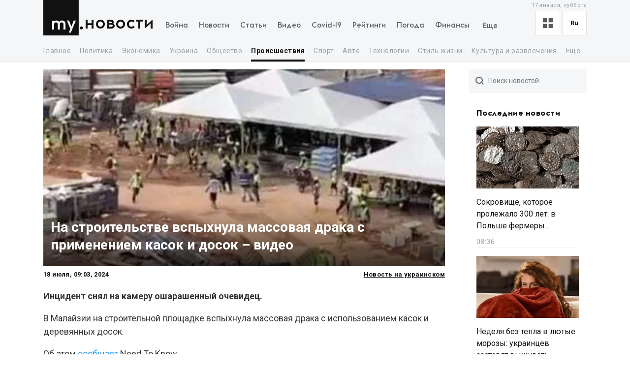

--- FILE ---
content_type: text/html; charset=utf-8
request_url: https://my.ua/news/cluster/2024-07-18-na-stroitelstve-vspykhnula-massovaia-draka-s-primeneniem-kasok-i-dosok-video
body_size: 59802
content:
<!DOCTYPE html><html lang="ru"><head><meta charSet="utf-8"/><meta name="viewport" content="width=device-width, initial-scale=1, maximum-scale=2"/><link rel="preload" as="image" href="https://thumbor.my.ua/SQc12dzBNBDpRAtkHumakOO067Q=/800x400/smart/filters:format(webp)/https%3A%2F%2Fs3.eu-central-1.amazonaws.com%2Fmedia.my.ua%2Ffeed%2F1%2Fbdc364ec4b9cbbb48be174c0a1af863d.jpg" fetchPriority="high"/><link rel="stylesheet" href="/_next/static/css/a5946b4dd9c07ce7.css" data-precedence="next"/><link rel="preload" as="script" fetchPriority="low" href="/_next/static/chunks/webpack-51ca744456243257.js"/><script src="/_next/static/chunks/fd9d1056-a0ac8023e0370fc2.js" async=""></script><script src="/_next/static/chunks/2761-9d66fa30c9267314.js" async=""></script><script src="/_next/static/chunks/main-app-c1bcb449dcb9f467.js" async=""></script><script src="/_next/static/chunks/8434-71ee9cc9d77a169d.js" async=""></script><script src="/_next/static/chunks/1551-c5ec35d1c4571733.js" async=""></script><script src="/_next/static/chunks/7586-5830899ea5624dac.js" async=""></script><script src="/_next/static/chunks/7867-543f758d6b783c03.js" async=""></script><script src="/_next/static/chunks/2779-f0b98af213374b66.js" async=""></script><script src="/_next/static/chunks/2880-591b6845ea8ab4b8.js" async=""></script><script src="/_next/static/chunks/7277-717acd815369812d.js" async=""></script><script src="/_next/static/chunks/7075-c7edd869362876c5.js" async=""></script><script src="/_next/static/chunks/5537-100600c4bccb42d4.js" async=""></script><script src="/_next/static/chunks/4442-fe61b75ac5eca73f.js" async=""></script><script src="/_next/static/chunks/app/%5Blocale%5D/(newsSlug)/news/cluster/%5B...newsSlug%5D/layout-ab9fd6959bb92466.js" async=""></script><script src="/_next/static/chunks/5223-68fd477aab2317f3.js" async=""></script><script src="/_next/static/chunks/7641-54b62811f6eb37dd.js" async=""></script><script src="/_next/static/chunks/7415-d40cf15aa8f2d35f.js" async=""></script><script src="/_next/static/chunks/app/%5Blocale%5D/layout-d579632c52d66755.js" async=""></script><script src="/_next/static/chunks/1182-8975ad8d5e1b8b64.js" async=""></script><script src="/_next/static/chunks/8272-44dfa9d7ee56b0e1.js" async=""></script><script src="/_next/static/chunks/8397-90996a1875511d39.js" async=""></script><script src="/_next/static/chunks/744-76c442f83a262aef.js" async=""></script><script src="/_next/static/chunks/5360-b91872851b5c9d06.js" async=""></script><script src="/_next/static/chunks/2396-06190b7e9761b541.js" async=""></script><script src="/_next/static/chunks/3399-f392c21f54206218.js" async=""></script><script src="/_next/static/chunks/app/%5Blocale%5D/(newsSlug)/news/cluster/%5B...newsSlug%5D/page-972ee53c89d6c696.js" async=""></script><script src="/_next/static/chunks/app/%5Blocale%5D/error-393624c2159d7aa6.js" async=""></script><script async="" src="https://cdn.getpush.net/s/4mnozr2wdbdo00xtil9ak22pcsycyhp9/client.js"></script><title>На строительстве вспыхнула массовая драка с применением касок и досок – видео</title><meta name="description" content="Инцидент снял на камеру ошарашенный очевидец."/><meta name="keywords" content="Происшествия, Криминал, Малайзия, Need To, Джохор, полиция, Чэнь Шенли, Шенли, Мужчина, Apple Watch"/><link rel="canonical" href="https://my.ua/news/cluster/2024-07-18-na-stroitelstve-vspykhnula-massovaia-draka-s-primeneniem-kasok-i-dosok-video"/><link rel="alternate" hrefLang="uk" href="https://my.ua/uk/news/cluster/2024-07-18-na-stroitelstve-vspykhnula-massovaia-draka-s-primeneniem-kasok-i-dosok-video/fc1b8cc8-b4c4-5165-ee95-fb7c539765e8"/><meta property="og:title" content="На строительстве вспыхнула массовая драка с применением касок и досок – видео"/><meta property="og:description" content="Инцидент снял на камеру ошарашенный очевидец."/><meta property="og:image" content="https://thumbor.my.ua/_ATS_0sQFNEmI_fQN4x-M6_eQU0=/1200x630/smart/filters:format(jpeg)/https%3A%2F%2Fs3.eu-central-1.amazonaws.com%2Fmedia.my.ua%2Ffeed%2F1%2Fbdc364ec4b9cbbb48be174c0a1af863d.jpg"/><meta property="og:image:secure_url" content="https://thumbor.my.ua/_ATS_0sQFNEmI_fQN4x-M6_eQU0=/1200x630/smart/filters:format(jpeg)/https%3A%2F%2Fs3.eu-central-1.amazonaws.com%2Fmedia.my.ua%2Ffeed%2F1%2Fbdc364ec4b9cbbb48be174c0a1af863d.jpg"/><meta property="og:image:width" content="1200"/><meta property="og:image:height" content="630"/><meta name="twitter:card" content="summary_large_image"/><meta name="twitter:title" content="На строительстве вспыхнула массовая драка с применением касок и досок – видео"/><meta name="twitter:description" content="Инцидент снял на камеру ошарашенный очевидец."/><meta name="twitter:image" content="https://thumbor.my.ua/_ATS_0sQFNEmI_fQN4x-M6_eQU0=/1200x630/smart/filters:format(jpeg)/https%3A%2F%2Fs3.eu-central-1.amazonaws.com%2Fmedia.my.ua%2Ffeed%2F1%2Fbdc364ec4b9cbbb48be174c0a1af863d.jpg"/><meta name="twitter:image:secure_url" content="https://thumbor.my.ua/_ATS_0sQFNEmI_fQN4x-M6_eQU0=/1200x630/smart/filters:format(jpeg)/https%3A%2F%2Fs3.eu-central-1.amazonaws.com%2Fmedia.my.ua%2Ffeed%2F1%2Fbdc364ec4b9cbbb48be174c0a1af863d.jpg"/><meta name="twitter:image:width" content="1200"/><meta name="twitter:image:height" content="630"/><link rel="amphtml" href="https://amp.my.ua/news/cluster/2024-07-18-na-stroitelstve-vspykhnula-massovaia-draka-s-primeneniem-kasok-i-dosok-video"/><meta name="next-size-adjust"/><meta property="fb:app_id" content="2074938146052490"/><link rel="search" type="application/opensearchdescription+xml" title="My.ua" href="/files/opensearch.xml"/><link rel="icon" type="image/x-icon" href="/files/favicon/favicon.ico"/><link rel="apple-touch-icon" sizes="57x57" href="/files/favicon/apple-icon-57x57.png"/><link rel="apple-touch-icon" sizes="60x60" href="/files/favicon/apple-icon-60x60.png"/><link rel="apple-touch-icon" sizes="72x72" href="/files/favicon/apple-icon-72x72.png"/><link rel="apple-touch-icon" sizes="76x76" href="/files/favicon/apple-icon-76x76.png"/><link rel="apple-touch-icon" sizes="114x114" href="/files/favicon/apple-icon-114x114.png"/><link rel="apple-touch-icon" sizes="120x120" href="/files/favicon/apple-icon-120x120.png"/><link rel="apple-touch-icon" sizes="144x144" href="/files/favicon/apple-icon-144x144.png"/><link rel="apple-touch-icon" sizes="152x152" href="/files/favicon/apple-icon-152x152.png"/><link rel="apple-touch-icon" sizes="180x180" href="/files/favicon/apple-icon-180x180.png"/><link rel="icon" type="image/png" sizes="192x192" href="/files/favicon/android-icon-192x192.png"/><link rel="icon" type="image/png" sizes="32x32" href="/files/favicon/favicon-32x32.png"/><link rel="icon" type="image/png" sizes="96x96" href="/files/favicon/favicon-96x96.png"/><link rel="icon" type="image/png" sizes="16x16" href="/files/favicon/favicon-16x16.png"/><meta name="msapplication-TileColor" content="#111"/><meta name="msapplication-TileImage" content="/files/favicon/ms-icon-144x144.png"/><meta name="theme-color" content="#111"/><script>!(function(w,p,f,c){if(!window.crossOriginIsolated && !navigator.serviceWorker) return;c=w[p]=Object.assign(w[p]||{},{"lib":"/files/~partytown/"});c[f]=(c[f]||[]).concat(["dataLayer.push","gtag"])})(window,'partytown','forward');/* Partytown 0.10.2 - MIT builder.io */
const t={preserveBehavior:!1},e=e=>{if("string"==typeof e)return[e,t];const[n,r=t]=e;return[n,{...t,...r}]},n=Object.freeze((t=>{const e=new Set;let n=[];do{Object.getOwnPropertyNames(n).forEach((t=>{"function"==typeof n[t]&&e.add(t)}))}while((n=Object.getPrototypeOf(n))!==Object.prototype);return Array.from(e)})());!function(t,r,o,i,a,s,c,d,l,p,u=t,f){function h(){f||(f=1,"/"==(c=(s.lib||"/~partytown/")+(s.debug?"debug/":""))[0]&&(l=r.querySelectorAll('script[type="text/partytown"]'),i!=t?i.dispatchEvent(new CustomEvent("pt1",{detail:t})):(d=setTimeout(v,1e4),r.addEventListener("pt0",w),a?y(1):o.serviceWorker?o.serviceWorker.register(c+(s.swPath||"partytown-sw.js"),{scope:c}).then((function(t){t.active?y():t.installing&&t.installing.addEventListener("statechange",(function(t){"activated"==t.target.state&&y()}))}),console.error):v())))}function y(e){p=r.createElement(e?"script":"iframe"),t._pttab=Date.now(),e||(p.style.display="block",p.style.width="0",p.style.height="0",p.style.border="0",p.style.visibility="hidden",p.setAttribute("aria-hidden",!0)),p.src=c+"partytown-"+(e?"atomics.js?v=0.10.2":"sandbox-sw.html?"+t._pttab),r.querySelector(s.sandboxParent||"body").appendChild(p)}function v(n,o){for(w(),i==t&&(s.forward||[]).map((function(n){const[r]=e(n);delete t[r.split(".")[0]]})),n=0;n<l.length;n++)(o=r.createElement("script")).innerHTML=l[n].innerHTML,o.nonce=s.nonce,r.head.appendChild(o);p&&p.parentNode.removeChild(p)}function w(){clearTimeout(d)}s=t.partytown||{},i==t&&(s.forward||[]).map((function(r){const[o,{preserveBehavior:i}]=e(r);u=t,o.split(".").map((function(e,r,o){var a;u=u[o[r]]=r+1<o.length?u[o[r]]||(a=o[r+1],n.includes(a)?[]:{}):(()=>{let e=null;if(i){const{methodOrProperty:n,thisObject:r}=((t,e)=>{let n=t;for(let t=0;t<e.length-1;t+=1)n=n[e[t]];return{thisObject:n,methodOrProperty:e.length>0?n[e[e.length-1]]:void 0}})(t,o);"function"==typeof n&&(e=(...t)=>n.apply(r,...t))}return function(){let n;return e&&(n=e(arguments)),(t._ptf=t._ptf||[]).push(o,arguments),n}})()}))})),"complete"==r.readyState?h():(t.addEventListener("DOMContentLoaded",h),t.addEventListener("load",h))}(window,document,navigator,top,window.crossOriginIsolated);document.currentScript.dataset.partytown="";</script><script type="text/partytown" src="https://www.googletagmanager.com/gtag/js?id=G-TBW3EPYM6T"></script><script type="text/partytown">
            window.dataLayer = window.dataLayer || [];
            window.gtag = function gtag(){dataLayer.push(arguments);}
            gtag('js', new Date());

            gtag('config', 'G-TBW3EPYM6T');
          </script><script src="/_next/static/chunks/polyfills-78c92fac7aa8fdd8.js" noModule=""></script></head><body class="__variable_5f9e86"><div class="PageLayout_layoutWrapper__eiE7f" style="--scroll-arrow-color:#ffffff"><!--$--><header class="DesktopHeader_desktopHeaderWrapper__489hM"><div class="Container_container__FrTuH" style="align-items:flex-start;justify-content:flex-start;display:flex"><div class="DesktopHeader_desktopHeaderContainer__eqsYy"><div class="Logo_logoWrapper__eYrIQ"><a data-internal="true" data-pathname="/" class="Logo_logoLink__Z7ioK" href="/">MY.UA<svg class="Logo_logoSvg__jaE8V" viewBox="0 0 81 72" preserveAspectRatio="none"><path fill="var(--header-logo-color, var(--primary-color))" d="M0 72h71.9V0H0"></path><path fill="#fff" d="M37.357 45.407c-1.76 0-3.158 1.043-3.912 3.128.036.287.036.54.036.826v10.532h-3.947v-10.46c0-1.94-1.15-4.025-3.733-4.025-1.723 0-3.16 1.007-3.877 3.056v11.43h-3.948V41.92h3.948v1.69c1.22-1.366 2.98-1.976 4.63-1.976 2.513 0 4.415 1.042 5.6 2.767 1.687-2.227 4.163-2.766 5.922-2.766 4.415 0 6.927 3.09 6.927 7.727v10.532h-3.948v-10.46c0-1.94-1.113-4.025-3.697-4.025zm10.576-3.773h4.236l4.88 12.4 4.917-12.4h4.236L55.937 66.218h-4.163l3.23-7.548-7.07-17.036z"></path><path fill="var(--theme-color, var(--primary-color))" d="M77.42 53.634c1.722 0 3.086 1.4 3.086 3.09 0 1.726-1.364 3.128-3.087 3.128s-3.123-1.402-3.123-3.127c0-1.69 1.4-3.09 3.122-3.09"></path></svg></a><a data-internal="true" data-pathname="/news" class="Logo_logoTitle__mVsk3" href="/news">Новости</a></div><nav class="DesktopMenu_menuWrapper__2mkyj"><ul class="DesktopMenu_menuList__jgA_0"><li class="DesktopMenu_menuItem__i2nV4"><a data-internal="true" data-pathname="/news/story/vtorzhenie-rossii-v-ukrainu" class="DesktopMenu_menuItemLink__c61wi" href="/news/story/vtorzhenie-rossii-v-ukrainu">Война</a></li><li class="DesktopMenu_menuItem__i2nV4"><a data-internal="true" data-pathname="/news" class="DesktopMenu_menuItemLink__c61wi" href="/news">Новости</a></li><li class="DesktopMenu_menuItem__i2nV4"><a data-internal="true" data-pathname="/articles" class="DesktopMenu_menuItemLink__c61wi" href="/articles">Статьи</a></li><li class="DesktopMenu_menuItem__i2nV4"><a data-internal="true" data-pathname="/video" class="DesktopMenu_menuItemLink__c61wi" href="/video">Видео</a></li><li class="DesktopMenu_menuItem__i2nV4"><a data-internal="true" data-pathname="/coronavirus" class="DesktopMenu_menuItemLink__c61wi" href="/coronavirus">Covid-19</a></li><li class="DesktopMenu_menuItem__i2nV4"><a data-internal="true" data-pathname="/persons" class="DesktopMenu_menuItemLink__c61wi" href="/persons">Рейтинги</a></li><li class="DesktopMenu_menuItem__i2nV4"><a data-internal="true" data-pathname="/weather" class="DesktopMenu_menuItemLink__c61wi" href="/weather">Погода</a></li><li class="DesktopMenu_menuItemLast__Nn056 DesktopMenu_menuItem__i2nV4"><button type="button" class="DesktopMenu_menuItemButton__ToPUU DesktopMenu_menuItemLink__c61wi">Еще</button><ul class="DesktopMenu_menuList__jgA_0"><li class="DesktopMenu_menuItem__i2nV4"><a data-internal="true" data-pathname="/currencies" class="DesktopMenu_menuItemLink__c61wi" href="/currencies">Финансы</a></li><li class="DesktopMenu_menuItem__i2nV4"><a data-internal="true" data-pathname="/horoscopes" class="DesktopMenu_menuItemLink__c61wi" href="/horoscopes">Гороскоп</a></li><li class="DesktopMenu_menuItem__i2nV4"><a data-internal="true" data-pathname="/radio" class="DesktopMenu_menuItemLink__c61wi" href="/radio">Радио</a></li><li class="DesktopMenu_menuItem__i2nV4"><a data-internal="true" data-pathname="/tv" class="DesktopMenu_menuItemLink__c61wi" href="/tv">Телепрограмма</a></li><li class="DesktopMenu_menuItem__i2nV4"><a data-internal="true" data-pathname="/contacts" class="DesktopMenu_menuItemLink__c61wi" href="/contacts">Контакты</a></li></ul></li></ul></nav><div class="DesktopOptions_optionsWrapper__1lp30"><div class="DesktopOptions_optionsBlock__GjKIZ"><div class="NewsViewModeSwitcher_modeSwitcherWrapper__XGkTn" style="overflow:hidden"><div class="NewsViewModeSwitcher_modeSwitcherCurrent__djaFw" title="Отображение ленты - С картинками"><svg xmlns="http://www.w3.org/2000/svg" width="20" height="20" fill="none" viewBox="0 0 12 12"><path fill="#5A5A5A" d="M0 0H5V5H0z"></path><path fill="#5A5A5A" d="M7 0H12V5H7z"></path><path fill="#5A5A5A" d="M7 7H12V12H7z"></path><path fill="#5A5A5A" d="M0 7H5V12H0z"></path></svg></div><div class="NewsViewModeSwitcher_modeSwitcherMenu__AuxVW"><div class="NewsViewModeSwitcher_modeSwitcherItem__E54GD"><svg xmlns="http://www.w3.org/2000/svg" width="20" height="20" fill="none" viewBox="0 0 12 12"><path fill="#5A5A5A" d="M0 0H5V5H0z"></path><path fill="#5A5A5A" d="M7 0H12V5H7z"></path><path fill="#5A5A5A" d="M7 7H12V12H7z"></path><path fill="#5A5A5A" d="M0 7H5V12H0z"></path></svg><span>С картинками</span></div><div class="NewsViewModeSwitcher_modeSwitcherItem__E54GD"><svg xmlns="http://www.w3.org/2000/svg" enable-background="new 0 0 512 512" fill="#5A5A5A" viewBox="2 5 20 14" width="20" height="20"><path fill-rule="evenodd" d="M2 6a1 1 0 011-1h18a1 1 0 110 2H3a1 1 0 01-1-1zm4 4a1 1 0 011-1h10a1 1 0 110 2H7a1 1 0 01-1-1zm-4 4a1 1 0 011-1h18a1 1 0 110 2H3a1 1 0 01-1-1zm4 4a1 1 0 011-1h10a1 1 0 110 2H7a1 1 0 01-1-1z" clip-rule="evenodd" data-original="#000000"></path></svg><span>Текстовый вид</span></div></div></div><div class="LanguageSwitcher_languageSwitcherWrapper__CfhHD" style="overflow:hidden" data-is-menu-visible="false"><div class="LanguageSwitcher_languageSwitcherCurrent__ri9_Q" title="Язык - Русский">ru</div><div class="LanguageSwitcher_languageSwitcherMenu__Pb4PD"><a data-internal="true" data-pathname="/news/cluster/2024-07-18-na-stroitelstve-vspykhnula-massovaia-draka-s-primeneniem-kasok-i-dosok-video" class="LanguageSwitcher_languageSwitcherItem__dB8_g" style="--before-opacity:0" href="/uk/news/cluster/2024-07-18-na-stroitelstve-vspykhnula-massovaia-draka-s-primeneniem-kasok-i-dosok-video"><span>Украинский</span></a><a data-internal="true" data-pathname="/news/cluster/2024-07-18-na-stroitelstve-vspykhnula-massovaia-draka-s-primeneniem-kasok-i-dosok-video" class="LanguageSwitcher_languageSwitcherItem__dB8_g" style="--before-opacity:1" href="/news/cluster/2024-07-18-na-stroitelstve-vspykhnula-massovaia-draka-s-primeneniem-kasok-i-dosok-video"><span>Русский</span></a></div></div></div><div class="HeaderDate_optionsDate__hhF2F">17 января, суббота</div></div></div></div><div class="Container_container__FrTuH" style="align-items:flex-start;justify-content:flex-start;display:flex"><nav class="DesktopSubmenu_desktopSubmenuWrapper__q1QS7"><div class="DesktopSubmenu_submenuLinkWrapper__8qrFP"><a data-internal="true" data-pathname="/news" class="DesktopSubmenu_submenuLink__feqDf" href="/news">Главное</a></div><div class="DesktopSubmenu_submenuLinkWrapper__8qrFP"><a data-internal="true" data-pathname="/news/politika" class="DesktopSubmenu_submenuLink__feqDf" href="/news/politika">Политика</a></div><div class="DesktopSubmenu_submenuLinkWrapper__8qrFP"><a data-internal="true" data-pathname="/news/ekonomika" class="DesktopSubmenu_submenuLink__feqDf" href="/news/ekonomika">Экономика</a></div><div class="DesktopSubmenu_submenuLinkWrapper__8qrFP"><a data-internal="true" data-pathname="/news/ukraina" class="DesktopSubmenu_submenuLink__feqDf" href="/news/ukraina">Украина</a></div><div class="DesktopSubmenu_submenuLinkWrapper__8qrFP"><a data-internal="true" data-pathname="/news/obshchestvo" class="DesktopSubmenu_submenuLink__feqDf" href="/news/obshchestvo">Общество</a></div><div class="DesktopSubmenu_submenuLinkWrapper__8qrFP"><a data-internal="true" data-pathname="/news/proisshestviia" class="DesktopSubmenu_submenuLink__feqDf DesktopSubmenu_submenuLinkActive__TMnYw" href="/news/proisshestviia">Происшествия</a></div><div class="DesktopSubmenu_submenuLinkWrapper__8qrFP"><a data-internal="true" data-pathname="/news/sport" class="DesktopSubmenu_submenuLink__feqDf" href="/news/sport">Спорт</a></div><div class="DesktopSubmenu_submenuLinkWrapper__8qrFP"><a data-internal="true" data-pathname="/news/avto" class="DesktopSubmenu_submenuLink__feqDf" href="/news/avto">Авто</a></div><div class="DesktopSubmenu_submenuLinkWrapper__8qrFP"><a data-internal="true" data-pathname="/news/tekhnologii" class="DesktopSubmenu_submenuLink__feqDf" href="/news/tekhnologii">Технологии</a></div><div class="DesktopSubmenu_submenuLinkWrapper__8qrFP"><a data-internal="true" data-pathname="/news/stil-zhizni" class="DesktopSubmenu_submenuLink__feqDf" href="/news/stil-zhizni">Стиль жизни</a></div><div class="DesktopSubmenu_submenuLinkWrapper__8qrFP"><a data-internal="true" data-pathname="/news/kultura-i-razvlecheniia" class="DesktopSubmenu_submenuLink__feqDf" href="/news/kultura-i-razvlecheniia">Культура и развлечения</a></div><div class="DesktopSubmenu_submenuLinkWrapper__8qrFP"><a data-internal="true" data-pathname="/news/zdorove" class="DesktopSubmenu_submenuLink__feqDf" href="/news/zdorove">Здоровье</a></div></nav></div></header><!--/$--><main class="PageLayout_pageWrapper__W4I6v"><script type="application/ld+json">{"@context":"https://schema.org","@type":"BreadcrumbList","itemListElement":[{"@type":"ListItem","position":1,"name":"MY.UA","item":"https://my.ua"},{"@type":"ListItem","position":2,"name":"Новости","item":"https://my.ua/news"},{"@type":"ListItem","position":3,"name":"Происшествия","item":"https://my.ua/news/proisshestviia"},{"@type":"ListItem","position":4,"name":"Криминал","item":"https://my.ua/news/proisshestviia/kriminal"},{"@type":"ListItem","position":5,"name":"На строительстве вспыхнула массовая драка с применением касок и досок – видео","item":"https://my.ua/news/cluster/2024-07-18-na-stroitelstve-vspykhnula-massovaia-draka-s-primeneniem-kasok-i-dosok-video"}]}</script><script type="application/ld+json">{
        "@context": "https://schema.org",
        "@type": "NewsArticle",
        "articleSection":"Происшествия",
        "headline": "На строительстве вспыхнула массовая драка с применением касок и досок – видео",
        "name": "На строительстве вспыхнула массовая драка с применением касок и досок – видео",
        "dateCreated": "2024-07-18T09:03:20Z",
        "datePublished": "2024-07-18T09:03:20Z",
        "dateModified": "2024-07-18T09:03:20Z",
        "description": "На строительстве вспыхнула массовая драка с применением касок и досок – видео",
        "mainEntityOfPage": {
            "@type":"WebPage",
            "@id":"https://my.ua/news/cluster/2024-07-18-na-stroitelstve-vspykhnula-massovaia-draka-s-primeneniem-kasok-i-dosok-video"
        },
        "author": {
             "@type": "Organization", "name": "MY.UA"
        },
        "image": {
            "@type": "ImageObject",
            "url": "https://thumbor.my.ua/_ATS_0sQFNEmI_fQN4x-M6_eQU0=/1200x630/smart/filters:format(jpeg)/https%3A%2F%2Fs3.eu-central-1.amazonaws.com%2Fmedia.my.ua%2Ffeed%2F1%2Fbdc364ec4b9cbbb48be174c0a1af863d.jpg",
            "width": 1200,
            "height": 630
        },
        "publisher": {
            "@type": "Organization",
            "name": "MY.UA",
            "url":"https://my.ua",
            "logo": {
                "@type": "ImageObject",
                "url": "https://my.ua/files/images/meta/home.png",
                "width": 1200,
                "height": 630
            }
        }
    }</script><div class="Container_container__FrTuH" style="align-items:flex-start;justify-content:flex-start;display:block" data-page="single-news"><div class="Grid_grid__YN9Ho"><div class="Grid_gridItem__ovzvD" style="--grid-item-width:75%"><div class="SingleNews_singleNewsWrapper___uxRg"><div class="SingleNews_singleNewsMobileImageWrapper__y4VYQ" data-label="content-header"><figure class="SingleNews_singleNewsMobileImageContainer__xStc_"><img alt="На строительстве вспыхнула массовая драка с применением касок и досок – видео" fetchPriority="high" width="800" height="400" decoding="async" data-nimg="1" style="color:transparent" src="https://thumbor.my.ua/SQc12dzBNBDpRAtkHumakOO067Q=/800x400/smart/filters:format(webp)/https%3A%2F%2Fs3.eu-central-1.amazonaws.com%2Fmedia.my.ua%2Ffeed%2F1%2Fbdc364ec4b9cbbb48be174c0a1af863d.jpg"/><figcaption class="SingleNews_singleNewsMobileImageContainerCaption__GNkMI">На строительстве вспыхнула массовая драка с применением касок и досок – видео</figcaption></figure><h1 class="SingleNews_singleNewsMobileTitle__ZPdUI"><a href="https://tsn.ua/ru/tsikavinki/na-stroitelstve-vspyhnula-massovaya-draka-s-primeneniem-kasok-i-dosok-video-2623518.html" target="_blank" rel="noopener noreferrer nofollow">На строительстве вспыхнула массовая драка с применением касок и досок – видео</a></h1></div><div class="SingleNews_singleNewsDateWrapper__m0aF_"><time class="SingleNews_singleNewsDate__Z15lQ" dateTime="2024-07-18T09:03:20Z" data-label="content-date">18 июля, 12:03, 2024</time><div><a data-internal="true" data-pathname="/news/cluster/2024-07-18-na-stroitelstve-vspykhnula-massovaia-draka-s-primeneniem-kasok-i-dosok-video/fc1b8cc8-b4c4-5165-ee95-fb7c539765e8" class="SingleNews_singleNewsLanguageLink__MC50b" href="/uk/news/cluster/2024-07-18-na-stroitelstve-vspykhnula-massovaia-draka-s-primeneniem-kasok-i-dosok-video/fc1b8cc8-b4c4-5165-ee95-fb7c539765e8">Новость на украинском</a></div></div><div id="single-news-content" class="SingleNews_singleNewsContent__6C5Vv"><div><div><p><strong>Инцидент снял на камеру ошарашенный очевидец.</strong></p></div>
<div data-content="">
<p>В Малайзии на строительной площадке вспыхнула массовая драка с использованием касок и деревянных досок.</p>

<p>Об этом <a href="https://needtoknow.co.uk/2024/07/17/mass-brawl-erupts-on-building-site-with-hard-hats-and-planks-used-as-weapons/" target="_blank" rel="nofollow">сообщает</a> Need To Know.</p>

<p>На шокировочных кадрах видно, как десятки рабочих выбегают из-под навеса, нанося удары руками и размахивая строительной техникой.</p>

<p>Разгневанные рабочие, судя по всему, стали мишенью двух мужчин, прежде чем одного из них сбили с ног несколькими ударами деревянной доски и каски. Затем рабочий погнался за агрессорами, бросившими первого мужчину в грязь. Некоторые также бросались кирпичами.</p>

<p>Драка вспыхнула на строительной площадке в Джалан Сена в южном малазийском штате Джохор.</p>

<p>Остается непонятным, что явилось началом конфликта.</p>

<p>Начальник полиции Чэнь Шенли заявил, что они еще не получили жалобы от какой-либо из привлеченных сторон. Однако, несмотря на то, что никто не выступил с обвинениями, полиция заявила, что начала расследование потасовки.</p>

<p>Шенли сообщил, что расследование было начато по статье 148 Уголовного кодекса, содержащей массовые беспорядки с применением оружия. Полиция пытается разыскать причастных к этому рабочих и призывает очевидцев связаться с ними как можно скорее.</p>



<p></p>

<ul>
	<li>Сотрудник магазина смартфонов попытался прислать себе обнаженное фото с гаджета женщины и потерял сознание</li>
	<li>Муж узнал об изменах жены со своим боссом благодаря дрону – фото любовников</li>
	<li>Мужчину, которого унесло в море, спасли благодаря Apple Watch – фото, подробности</li>
</ul>

</div></div></div><div class="SingleNews_singleNewsFooter__Xyrfa" style="--grid-columns:3"><div class="SingleNewsSource_singleNewsFooterTitleNewsSource__g450l SingleNews_singleNewsFooterTitle__42otW">Источник материала</div><div class="SingleNewsSource_sourceContent__qBc8P"><img alt="TSN" class="SingleNewsSource_sourceImage__vvfK9" src="https://thumbor.my.ua/MGyNjuiG_6q6Zoqf9iCgSyFDcN4=/32x/smart/filters:format(webp)/https%3A%2F%2Fs3.eu-central-1.amazonaws.com%2Fmedia.my.ua%2Fadmin%2Ffavicons%2Fmzl.zigygtlx_AxtL14S.png" loading="lazy" srcSet="https://thumbor.my.ua/MGyNjuiG_6q6Zoqf9iCgSyFDcN4=/32x/smart/filters:format(webp)/https%3A%2F%2Fs3.eu-central-1.amazonaws.com%2Fmedia.my.ua%2Fadmin%2Ffavicons%2Fmzl.zigygtlx_AxtL14S.png 1x, https://thumbor.my.ua/QteYS7PSgELEuZtpeIxrALbaVV8=/64x/smart/filters:format(webp)/https%3A%2F%2Fs3.eu-central-1.amazonaws.com%2Fmedia.my.ua%2Fadmin%2Ffavicons%2Fmzl.zigygtlx_AxtL14S.png 2x"/><a data-internal="true" data-pathname="/news/sources/tsn" class="SingleNewsSource_sourceLink__rqRRX" href="/news/sources/tsn">TSN</a></div><!--$--><div class="ShareButtons_shareButtonsTitle__EX_dC">Поделиться сюжетом</div><div class="ShareButtons_shareButtonsWrapper__i_HJN"><button data-evs="telegram" data-evp="1" class="react-share__ShareButton" style="background-color:transparent;border:none;padding:0;font:inherit;color:inherit;cursor:pointer"><svg viewBox="0 0 64 64" width="64" height="64"><rect width="64" height="64" rx="0" ry="0" fill="#25A3E3"></rect><path d="m45.90873,15.44335c-0.6901,-0.0281 -1.37668,0.14048 -1.96142,0.41265c-0.84989,0.32661 -8.63939,3.33986 -16.5237,6.39174c-3.9685,1.53296 -7.93349,3.06593 -10.98537,4.24067c-3.05012,1.1765 -5.34694,2.05098 -5.4681,2.09312c-0.80775,0.28096 -1.89996,0.63566 -2.82712,1.72788c-0.23354,0.27218 -0.46884,0.62161 -0.58825,1.10275c-0.11941,0.48114 -0.06673,1.09222 0.16682,1.5716c0.46533,0.96052 1.25376,1.35737 2.18443,1.71383c3.09051,0.99037 6.28638,1.93508 8.93263,2.8236c0.97632,3.44171 1.91401,6.89571 2.84116,10.34268c0.30554,0.69185 0.97105,0.94823 1.65764,0.95525l-0.00351,0.03512c0,0 0.53908,0.05268 1.06412,-0.07375c0.52679,-0.12292 1.18879,-0.42846 1.79109,-0.99212c0.662,-0.62161 2.45836,-2.38812 3.47683,-3.38552l7.6736,5.66477l0.06146,0.03512c0,0 0.84989,0.59703 2.09312,0.68132c0.62161,0.04214 1.4399,-0.07726 2.14229,-0.59176c0.70766,-0.51626 1.1765,-1.34683 1.396,-2.29506c0.65673,-2.86224 5.00979,-23.57745 5.75257,-27.00686l-0.02107,0.08077c0.51977,-1.93157 0.32837,-3.70159 -0.87096,-4.74991c-0.60054,-0.52152 -1.2924,-0.7498 -1.98425,-0.77965l0,0.00176zm-0.2072,3.29069c0.04741,0.0439 0.0439,0.0439 0.00351,0.04741c-0.01229,-0.00351 0.14048,0.2072 -0.15804,1.32576l-0.01229,0.04214l-0.00878,0.03863c-0.75858,3.50668 -5.15554,24.40802 -5.74203,26.96472c-0.08077,0.34417 -0.11414,0.31959 -0.09482,0.29852c-0.1756,-0.02634 -0.50045,-0.16506 -0.52679,-0.1756l-13.13468,-9.70175c4.4988,-4.33199 9.09945,-8.25307 13.744,-12.43229c0.8218,-0.41265 0.68483,-1.68573 -0.29852,-1.70681c-1.04305,0.24584 -1.92279,0.99564 -2.8798,1.47502c-5.49971,3.2626 -11.11882,6.13186 -16.55882,9.49279c-2.792,-0.97105 -5.57873,-1.77704 -8.15298,-2.57601c2.2336,-0.89555 4.00889,-1.55579 5.75608,-2.23009c3.05188,-1.1765 7.01687,-2.7042 10.98537,-4.24067c7.94051,-3.06944 15.92667,-6.16346 16.62028,-6.43037l0.05619,-0.02283l0.05268,-0.02283c0.19316,-0.0878 0.30378,-0.09658 0.35471,-0.10009c0,0 -0.01756,-0.05795 -0.00351,-0.04566l-0.00176,0zm-20.91715,22.0638l2.16687,1.60145c-0.93418,0.91311 -1.81743,1.77353 -2.45485,2.38812l0.28798,-3.98957" fill="white"></path></svg></button><button data-evs="facebook" data-evp="2" class="react-share__ShareButton" style="background-color:transparent;border:none;padding:0;font:inherit;color:inherit;cursor:pointer"><svg viewBox="0 0 64 64" width="64" height="64"><rect width="64" height="64" rx="0" ry="0" fill="#0965FE"></rect><path d="M34.1,47V33.3h4.6l0.7-5.3h-5.3v-3.4c0-1.5,0.4-2.6,2.6-2.6l2.8,0v-4.8c-0.5-0.1-2.2-0.2-4.1-0.2 c-4.1,0-6.9,2.5-6.9,7V28H24v5.3h4.6V47H34.1z" fill="white"></path></svg></button><button data-evs="twitter" data-evp="3" class="react-share__ShareButton" style="background-color:transparent;border:none;padding:0;font:inherit;color:inherit;cursor:pointer"><svg viewBox="0 0 64 64" width="64" height="64"><rect width="64" height="64" rx="0" ry="0" fill="#00aced"></rect><path d="M48,22.1c-1.2,0.5-2.4,0.9-3.8,1c1.4-0.8,2.4-2.1,2.9-3.6c-1.3,0.8-2.7,1.3-4.2,1.6 C41.7,19.8,40,19,38.2,19c-3.6,0-6.6,2.9-6.6,6.6c0,0.5,0.1,1,0.2,1.5c-5.5-0.3-10.3-2.9-13.5-6.9c-0.6,1-0.9,2.1-0.9,3.3 c0,2.3,1.2,4.3,2.9,5.5c-1.1,0-2.1-0.3-3-0.8c0,0,0,0.1,0,0.1c0,3.2,2.3,5.8,5.3,6.4c-0.6,0.1-1.1,0.2-1.7,0.2c-0.4,0-0.8,0-1.2-0.1 c0.8,2.6,3.3,4.5,6.1,4.6c-2.2,1.8-5.1,2.8-8.2,2.8c-0.5,0-1.1,0-1.6-0.1c2.9,1.9,6.4,2.9,10.1,2.9c12.1,0,18.7-10,18.7-18.7 c0-0.3,0-0.6,0-0.8C46,24.5,47.1,23.4,48,22.1z" fill="white"></path></svg></button><button data-evs="viber" data-evp="4" class="react-share__ShareButton" style="background-color:transparent;border:none;padding:0;font:inherit;color:inherit;cursor:pointer"><svg viewBox="0 0 64 64" width="64" height="64"><rect width="64" height="64" rx="0" ry="0" fill="#7360f2"></rect><path d="m31.0,12.3c9.0,0.2 16.4,6.2 18.0,15.2c0.2,1.5 0.3,3.0 0.4,4.6a1.0,1.0 0 0 1 -0.8,1.2l-0.1,0a1.1,1.1 0 0 1 -1.0,-1.2l0,0c-0.0,-1.2 -0.1,-2.5 -0.3,-3.8a16.1,16.1 0 0 0 -13.0,-13.5c-1.0,-0.1 -2.0,-0.2 -3.0,-0.3c-0.6,-0.0 -1.4,-0.1 -1.6,-0.8a1.1,1.1 0 0 1 0.9,-1.2l0.6,0l0.0,-0.0zm10.6,39.2a19.9,19.9 0 0 1 -2.1,-0.6c-6.9,-2.9 -13.2,-6.6 -18.3,-12.2a47.5,47.5 0 0 1 -7.0,-10.7c-0.8,-1.8 -1.6,-3.7 -2.4,-5.6c-0.6,-1.7 0.3,-3.4 1.4,-4.7a11.3,11.3 0 0 1 3.7,-2.8a2.4,2.4 0 0 1 3.0,0.7a39.0,39.0 0 0 1 4.7,6.5a3.1,3.1 0 0 1 -0.8,4.2c-0.3,0.2 -0.6,0.5 -1.0,0.8a3.3,3.3 0 0 0 -0.7,0.7a2.1,2.1 0 0 0 -0.1,1.9c1.7,4.9 4.7,8.7 9.7,10.8a5.0,5.0 0 0 0 2.5,0.6c1.5,-0.1 2.0,-1.8 3.1,-2.7a2.9,2.9 0 0 1 3.5,-0.1c1.1,0.7 2.2,1.4 3.3,2.2a37.8,37.8 0 0 1 3.1,2.4a2.4,2.4 0 0 1 0.7,3.0a10.4,10.4 0 0 1 -4.4,4.8a10.8,10.8 0 0 1 -1.9,0.6c-0.7,-0.2 0.6,-0.2 0,0l0.0,0l0,-0.0zm3.1,-21.4a4.2,4.2 0 0 1 -0.0,0.6a1.0,1.0 0 0 1 -1.9,0.1a2.7,2.7 0 0 1 -0.1,-0.8a10.9,10.9 0 0 0 -1.4,-5.5a10.2,10.2 0 0 0 -4.2,-4.0a12.3,12.3 0 0 0 -3.4,-1.0c-0.5,-0.0 -1.0,-0.1 -1.5,-0.2a0.9,0.9 0 0 1 -0.9,-1.0l0,-0.1a0.9,0.9 0 0 1 0.9,-0.9l0.1,0a14.1,14.1 0 0 1 5.9,1.5a11.9,11.9 0 0 1 6.5,9.3c0,0.1 0.0,0.3 0.0,0.5c0,0.4 0.0,0.9 0.0,1.5l0,0l0.0,0.0zm-5.6,-0.2a1.1,1.1 0 0 1 -1.2,-0.9l0,-0.1a11.3,11.3 0 0 0 -0.2,-1.4a4.0,4.0 0 0 0 -1.5,-2.3a3.9,3.9 0 0 0 -1.2,-0.5c-0.5,-0.1 -1.1,-0.1 -1.6,-0.2a1.0,1.0 0 0 1 -0.8,-1.1l0,0l0,0a1.0,1.0 0 0 1 1.1,-0.8c3.4,0.2 6.0,2.0 6.3,6.2a2.8,2.8 0 0 1 0,0.8a0.8,0.8 0 0 1 -0.8,0.7l0,0l0.0,-0.0z" fill="white"></path></svg></button><button data-evs="whatsapp" data-evp="5" class="react-share__ShareButton" style="background-color:transparent;border:none;padding:0;font:inherit;color:inherit;cursor:pointer"><svg viewBox="0 0 64 64" width="64" height="64"><rect width="64" height="64" rx="0" ry="0" fill="#25D366"></rect><path d="m42.32286,33.93287c-0.5178,-0.2589 -3.04726,-1.49644 -3.52105,-1.66732c-0.4712,-0.17346 -0.81554,-0.2589 -1.15987,0.2589c-0.34175,0.51004 -1.33075,1.66474 -1.63108,2.00648c-0.30032,0.33658 -0.60064,0.36247 -1.11327,0.12945c-0.5178,-0.2589 -2.17994,-0.80259 -4.14759,-2.56312c-1.53269,-1.37217 -2.56312,-3.05503 -2.86603,-3.57283c-0.30033,-0.5178 -0.03366,-0.80259 0.22524,-1.06149c0.23301,-0.23301 0.5178,-0.59547 0.7767,-0.90616c0.25372,-0.31068 0.33657,-0.5178 0.51262,-0.85437c0.17088,-0.36246 0.08544,-0.64725 -0.04402,-0.90615c-0.12945,-0.2589 -1.15987,-2.79613 -1.58964,-3.80584c-0.41424,-1.00971 -0.84142,-0.88027 -1.15987,-0.88027c-0.29773,-0.02588 -0.64208,-0.02588 -0.98382,-0.02588c-0.34693,0 -0.90616,0.12945 -1.37736,0.62136c-0.4712,0.5178 -1.80194,1.76053 -1.80194,4.27186c0,2.51134 1.84596,4.945 2.10227,5.30747c0.2589,0.33657 3.63497,5.51458 8.80262,7.74113c1.23237,0.5178 2.1903,0.82848 2.94111,1.08738c1.23237,0.38836 2.35599,0.33657 3.24402,0.20712c0.99159,-0.15534 3.04985,-1.24272 3.47963,-2.45956c0.44013,-1.21683 0.44013,-2.22654 0.31068,-2.45955c-0.12945,-0.23301 -0.46601,-0.36247 -0.98382,-0.59548m-9.40068,12.84407l-0.02589,0c-3.05503,0 -6.08417,-0.82849 -8.72495,-2.38189l-0.62136,-0.37023l-6.47252,1.68286l1.73463,-6.29129l-0.41424,-0.64725c-1.70875,-2.71846 -2.6149,-5.85116 -2.6149,-9.07706c0,-9.39809 7.68934,-17.06155 17.15993,-17.06155c4.58253,0 8.88029,1.78642 12.11655,5.02268c3.23625,3.21036 5.02267,7.50812 5.02267,12.06476c-0.0078,9.3981 -7.69712,17.06155 -17.14699,17.06155m14.58906,-31.58846c-3.93529,-3.80584 -9.1133,-5.95471 -14.62789,-5.95471c-11.36055,0 -20.60848,9.2065 -20.61625,20.52564c0,3.61684 0.94757,7.14565 2.75211,10.26282l-2.92557,10.63564l10.93337,-2.85309c3.0136,1.63108 6.4052,2.4958 9.85634,2.49839l0.01037,0c11.36574,0 20.61884,-9.2091 20.62403,-20.53082c0,-5.48093 -2.14111,-10.64081 -6.03239,-14.51915" fill="white"></path></svg></button></div><!--/$--></div></div><!--$?--><template id="B:0"></template><img src="/files/images/preloader.gif" alt="loader" loading="lazy" width="50px" height="50px" class="Loader_loaderImage__3E25l"/><!--/$--><div></div></div><div class="Grid_gridItem__ovzvD" style="--grid-item-width:25%"><!--$?--><template id="B:1"></template><!--/$--></div></div><!--$?--><template id="B:2"></template><img src="/files/images/preloader.gif" alt="loader" loading="lazy" width="50px" height="50px" class="Loader_loaderImage__3E25l"/><!--/$--></div></main><footer class="Footer_footerWrapper__Ubi8P Footer_footerWrapperPreFooter__G2usf"><div class="PreFooter_preFooterBlock__6roTt"><div class="Container_container__FrTuH" style="align-items:flex-start;justify-content:flex-start;display:block"><div></div>Приветствуем Вас. Это <a href="https://my.ua/">сайт новостей Украины</a>. Предлагаем Вам прочитать <a href="https://my.ua/news/ekonomika/energetika">новости в энергетике</a>, а также новости раздела <a href="https://my.ua/news/proisshestviia/kriminal">Криминал</a>. Переходите, чтобы читать <a href="https://my.ua/news/avto">новости мира - авто</a>, а также подробно новость &quot;На строительстве вспыхнула массовая драка с применением касок и досок – видео&quot; в ленте новостей <a href="https://my.ua/">MY.UA</a>. Вместе с этим предлагаем читать свежие новости на новостном сайте <a href="https://my.ua/">MY.UA</a></div></div><div class="Container_container__FrTuH" style="align-items:flex-start;justify-content:flex-start;display:flex"><div class="Footer_footerContainer__c1N4v"><div class="Footer_footerLogoWrapper__zuOXp">© <!-- -->2026<!-- --> «MY.UA»</div><div class="DownloadMobileAppBlock_storeLinksWrapper__qtc5p"><a data-internal="true" data-pathname="https://apps.apple.com/ua/app/my-ua-%D0%BD%D0%BE%D0%B2%D0%BE%D1%81%D1%82%D0%B8-%D1%83%D0%BA%D1%80%D0%B0%D0%B8%D0%BD%D1%8B-%D0%B8-%D0%BC%D0%B8%D1%80%D0%B0/id1437521768" class="DownloadMobileAppBlock_linkStore__lUUu4" rel="noopener noreferrer nofollow" target="_blank" aria-label="App store download link" href="https://apps.apple.com/ua/app/my-ua-%D0%BD%D0%BE%D0%B2%D0%BE%D1%81%D1%82%D0%B8-%D1%83%D0%BA%D1%80%D0%B0%D0%B8%D0%BD%D1%8B-%D0%B8-%D0%BC%D0%B8%D1%80%D0%B0/id1437521768?l=ru"><svg xmlns="http://www.w3.org/2000/svg" width="122" height="42" x="252" y="444" fill="none" viewBox="-1 -1 122 42"><rect width="119" height="39" x=".5" y=".5" fill="#221F1F" stroke="#4D4B4B" rx="3.5"></rect><path fill="#fff" d="M26.868 19.764c-.026-3.032 2.416-4.507 2.528-4.576-1.384-2.073-3.527-2.356-4.28-2.378-1.8-.194-3.547 1.107-4.464 1.107-.936 0-2.349-1.088-3.87-1.057-1.96.031-3.792 1.197-4.797 3.006-2.074 3.692-.527 9.115 1.46 12.098.994 1.461 2.157 3.092 3.676 3.035 1.488-.063 2.044-.975 3.839-.975 1.779 0 2.3.974 3.85.938 1.598-.026 2.602-1.468 3.562-2.942 1.148-1.674 1.61-3.324 1.628-3.408-.039-.012-3.101-1.214-3.132-4.848zm-2.929-8.917c.8-1.029 1.348-2.427 1.195-3.847-1.157.052-2.606.823-3.44 1.83-.737.886-1.396 2.338-1.226 3.704 1.3.1 2.636-.674 3.471-1.687zm26.342 19.31h-2.044l-1.12-3.518h-3.892l-1.067 3.518h-1.99l3.856-11.977h2.381l3.876 11.977zm-3.501-4.994-1.013-3.128c-.107-.32-.308-1.072-.604-2.256h-.036a87.625 87.625 0 0 1-.569 2.256l-.994 3.128h3.216zm13.416.569c0 1.469-.397 2.63-1.191 3.482-.711.759-1.594 1.138-2.648 1.138-1.138 0-1.955-.41-2.452-1.226h-.036v4.549h-1.92v-9.312c0-.923-.023-1.871-.07-2.843h1.688l.107 1.369h.036c.64-1.031 1.61-1.546 2.914-1.546 1.019 0 1.869.402 2.55 1.208.682.806 1.022 1.866 1.022 3.18zm-1.955.07c0-.841-.19-1.534-.57-2.08-.414-.568-.971-.852-1.67-.852-.472 0-.903.158-1.287.47a2.183 2.183 0 0 0-.755 1.237 2.536 2.536 0 0 0-.09.585v1.44c0 .628.194 1.158.579 1.59.385.434.886.65 1.5.65.724 0 1.286-.28 1.689-.835.402-.558.604-1.292.604-2.205zm11.888-.07c0 1.469-.397 2.63-1.192 3.482-.71.759-1.593 1.138-2.647 1.138-1.138 0-1.955-.41-2.452-1.226h-.036v4.549h-1.919v-9.312c0-.923-.024-1.871-.071-2.843H63.5l.107 1.369h.036c.639-1.031 1.61-1.546 2.914-1.546 1.018 0 1.868.402 2.551 1.208.68.806 1.021 1.866 1.021 3.18zm-1.955.07c0-.841-.19-1.534-.57-2.08-.415-.568-.97-.852-1.67-.852a2 2 0 0 0-1.289.47 2.182 2.182 0 0 0-.754 1.237 2.536 2.536 0 0 0-.089.585v1.44c0 .628.193 1.158.576 1.59.385.433.886.65 1.503.65.723 0 1.285-.28 1.688-.835.404-.558.605-1.292.605-2.205zm13.061.996c0 1.019-.354 1.848-1.064 2.488-.78.699-1.867 1.049-3.263 1.049-1.29 0-2.322-.248-3.104-.746l.445-1.6a5.263 5.263 0 0 0 2.774.766c.723 0 1.285-.164 1.689-.49.402-.326.603-.763.603-1.31a1.67 1.67 0 0 0-.498-1.227c-.33-.332-.882-.641-1.652-.926-2.097-.782-3.145-1.928-3.145-3.434 0-.985.367-1.792 1.102-2.42.733-.63 1.71-.943 2.932-.943 1.09 0 1.995.19 2.718.569l-.48 1.564c-.675-.367-1.438-.551-2.292-.551-.675 0-1.202.167-1.58.498-.319.296-.48.657-.48 1.084 0 .473.183.865.55 1.173.32.284.9.592 1.742.924 1.03.415 1.787.9 2.274 1.456.487.554.729 1.248.729 2.076zm6.345-3.838h-2.116v4.193c0 1.066.373 1.599 1.12 1.599.343 0 .627-.03.852-.09l.053 1.458c-.378.14-.876.212-1.492.212-.758 0-1.35-.231-1.777-.693-.426-.463-.64-1.238-.64-2.328v-4.353h-1.26v-1.44h1.26v-1.581l1.885-.57v2.15h2.115v1.443zm9.542 2.807c0 1.328-.38 2.417-1.138 3.27-.795.877-1.849 1.315-3.164 1.315-1.267 0-2.276-.42-3.028-1.261-.752-.841-1.129-1.902-1.129-3.181 0-1.338.387-2.434 1.164-3.287.775-.853 1.821-1.28 3.136-1.28 1.267 0 2.287.42 3.056 1.262.736.817 1.103 1.87 1.103 3.162zm-1.99.062c0-.797-.17-1.48-.516-2.05-.402-.688-.977-1.032-1.723-1.032-.77 0-1.357.345-1.76 1.033-.345.57-.515 1.265-.515 2.085 0 .796.17 1.48.515 2.048.415.689.995 1.033 1.742 1.033.733 0 1.308-.351 1.723-1.051.355-.58.533-1.27.533-2.066zm8.227-2.621a3.34 3.34 0 0 0-.605-.053c-.675 0-1.197.255-1.564.765-.32.45-.48 1.019-.48 1.705v4.53h-1.918l.018-5.916c0-.995-.024-1.902-.072-2.72h1.671l.07 1.653h.053a2.952 2.952 0 0 1 .959-1.368 2.317 2.317 0 0 1 1.387-.463c.177 0 .338.013.48.035l.001 1.832zm8.581 2.222c0 .344-.022.634-.07.87h-5.756c.022.853.301 1.506.835 1.956.485.402 1.112.604 1.883.604.852 0 1.63-.136 2.329-.41l.301 1.333c-.817.356-1.782.534-2.895.534-1.339 0-2.39-.394-3.155-1.182-.763-.788-1.146-1.845-1.146-3.172 0-1.302.355-2.387 1.067-3.252.745-.923 1.752-1.385 3.02-1.385 1.245 0 2.187.462 2.827 1.385.506.734.76 1.64.76 2.719zm-1.829-.498c.013-.57-.113-1.06-.373-1.475-.332-.534-.842-.8-1.529-.8-.627 0-1.138.26-1.527.782-.32.415-.509.913-.568 1.492h3.997zm-64.82-12.191.853.216c-.18.7-.501 1.234-.967 1.603-.463.367-1.03.55-1.7.55-.695 0-1.26-.14-1.697-.422-.434-.284-.765-.694-.993-1.23a4.407 4.407 0 0 1-.339-1.728c0-.67.128-1.255.383-1.753.257-.5.622-.88 1.094-1.138a3.2 3.2 0 0 1 1.564-.391c.645 0 1.187.164 1.626.492.44.328.746.79.919 1.384l-.84.198c-.15-.469-.366-.81-.65-1.024-.284-.214-.642-.32-1.072-.32-.495 0-.91.118-1.244.355a1.884 1.884 0 0 0-.699.958c-.135.399-.202.81-.202 1.235 0 .548.08 1.027.238 1.437.16.407.41.712.747.914.336.202.701.303 1.094.303.477 0 .882-.137 1.213-.413.33-.275.555-.684.672-1.226zm1.802-2.408h.79v2.017c.253 0 .428-.048.528-.145.103-.097.252-.378.448-.844.156-.369.282-.612.378-.73a.721.721 0 0 1 .334-.236c.126-.041.328-.062.607-.062h.158v.655l-.22-.005c-.208 0-.341.031-.4.093-.061.064-.155.256-.28.575-.121.305-.23.516-.33.633-.1.117-.254.224-.462.321.34.09.674.407 1.002.95L50.512 15h-.87l-.844-1.446c-.173-.29-.324-.48-.453-.571a.763.763 0 0 0-.461-.14V15h-.791v-4.667zm7.19 4.091a2.936 2.936 0 0 1-.849.528c-.27.102-.56.153-.87.153-.513 0-.907-.124-1.182-.373a1.247 1.247 0 0 1-.413-.962c0-.229.051-.437.154-.624.105-.19.241-.343.408-.458.17-.114.36-.2.572-.259.155-.04.39-.08.703-.119.638-.076 1.109-.166 1.41-.272l.005-.207c0-.322-.075-.549-.224-.68-.203-.18-.503-.269-.901-.269-.372 0-.648.066-.826.198-.176.129-.307.359-.392.69l-.773-.105c.07-.331.186-.598.347-.8.161-.205.394-.362.699-.47a3.08 3.08 0 0 1 1.059-.168c.398 0 .722.047.971.141.25.094.432.213.55.356.117.14.199.32.246.536.026.135.04.378.04.73v1.054c0 .736.015 1.202.047 1.398.036.193.103.38.203.558h-.827a1.68 1.68 0 0 1-.158-.576zm-.067-1.766c-.287.117-.718.216-1.292.299-.325.046-.555.1-.69.158a.683.683 0 0 0-.422.633c0 .21.08.386.238.527.16.14.395.21.703.21.305 0 .576-.065.813-.197.237-.135.411-.318.523-.55.085-.178.127-.442.127-.79v-.29zm1.538-2.325h.791v.883c0 .381.022.658.066.83a.85.85 0 0 0 .33.45c.173.125.39.188.65.188.3 0 .686-.079 1.16-.237v-2.114h.791V15h-.79v-1.88a4.589 4.589 0 0 1-1.363.228 1.68 1.68 0 0 1-.94-.268c-.27-.182-.453-.403-.55-.664a2.46 2.46 0 0 1-.145-.861v-1.222zm8.03 4.091a2.937 2.937 0 0 1-.849.528c-.27.102-.56.153-.87.153-.513 0-.907-.124-1.182-.373a1.247 1.247 0 0 1-.413-.962c0-.229.051-.437.154-.624.105-.19.241-.343.408-.458.17-.114.36-.2.572-.259.155-.04.39-.08.703-.119.638-.076 1.108-.166 1.41-.272l.005-.207c0-.322-.075-.549-.224-.68-.203-.18-.503-.269-.901-.269-.372 0-.648.066-.827.198-.175.129-.306.359-.39.69l-.774-.105c.07-.331.186-.598.347-.8.161-.205.394-.362.699-.47a3.08 3.08 0 0 1 1.059-.168c.398 0 .722.047.971.141.25.094.432.213.55.356.117.14.199.32.246.536.026.135.04.378.04.73v1.054c0 .736.015 1.202.047 1.398.036.193.103.38.203.558h-.827a1.678 1.678 0 0 1-.158-.576zm-.067-1.766c-.287.117-.718.216-1.292.299-.325.046-.555.1-.69.158a.684.684 0 0 0-.422.633c0 .21.08.386.238.527.16.14.395.21.703.21.305 0 .576-.065.813-.197.237-.135.411-.318.523-.55.085-.178.127-.442.127-.79v-.29zm1.402-2.325h3.793v.655h-1.503V15h-.787v-4.012H65.12v-.655zm4.535 0h.791v1.824h1.002c.654 0 1.156.127 1.508.382.354.252.531.6.531 1.046 0 .39-.148.724-.444 1.002-.293.275-.763.413-1.41.413h-1.978v-4.667zm.791 4.017h.83c.502 0 .86-.062 1.073-.185.214-.123.32-.315.32-.576a.745.745 0 0 0-.236-.54c-.159-.158-.509-.237-1.05-.237h-.937v1.538zm6.425-4.017h1.824c.448 0 .78.038.997.114.22.074.408.21.563.409.158.2.237.438.237.716 0 .223-.047.418-.14.585a1.12 1.12 0 0 1-.413.413c.22.073.4.21.544.413.147.2.22.436.22.712-.03.442-.187.77-.474.984-.288.214-.705.321-1.253.321H76.87v-4.667zm.791 1.964h.844c.337 0 .568-.017.694-.052a.732.732 0 0 0 .339-.211.552.552 0 0 0 .149-.387c0-.246-.088-.418-.264-.514-.172-.097-.47-.145-.892-.145h-.87v1.31zm0 2.053h1.042c.448 0 .755-.052.922-.154.168-.106.255-.286.264-.54a.664.664 0 0 0-.145-.414.614.614 0 0 0-.378-.242c-.155-.035-.404-.052-.747-.052h-.958v1.402z"></path></svg></a><a data-internal="true" data-pathname="https://play.google.com/store/apps/details" class="DownloadMobileAppBlock_linkStore__lUUu4" rel="noopener noreferrer nofollow" target="_blank" aria-label="Google play market download link" href="https://play.google.com/store/apps/details?id=com.myua.news&amp;hl=ru"><svg xmlns="http://www.w3.org/2000/svg" width="130" height="42" x="453" y="102" fill="none" viewBox="-1 -1 130 42"><rect width="127" height="39" x=".5" y=".5" fill="#221F1F" stroke="#4D4B4B" rx="3.5"></rect><path fill="#00E3FF" d="M11.392 8.352c-.262.277-.417.707-.417 1.265V29.52c0 .558.155.987.417 1.264l11.217-11.217L11.392 8.352zm.066-.065-.066.065c.022-.023.053-.033.076-.055l-.01-.01zm.001 22.563.01-.01c-.024-.021-.055-.031-.077-.055l.067.065z"></path><path fill="#FFE000" d="m30.814 18.27-4.404-2.502h-.001l-3.8 3.8 3.8 3.802-.085.049.085-.048 4.404-2.502c1.259-.715 1.259-1.884 0-2.6z"></path><path fill="#FF3A44" d="M22.609 19.568 11.392 30.785c.022.024.053.034.077.055.42.376 1.063.415 1.793 0l13.063-7.421.085-.05-3.801-3.801z"></path><path fill="#00F076" d="m22.609 19.569 3.8-3.801v-.001l-13.147-7.47c-.73-.415-1.375-.376-1.794 0-.023.022-.054.032-.076.055l11.217 11.217z"></path><path fill="#fff" d="M56.003 22.233c-2.117 0-3.842 1.609-3.842 3.828 0 2.204 1.725 3.828 3.842 3.828s3.842-1.624 3.842-3.828c0-2.218-1.725-3.828-3.842-3.828zm0 6.148c-1.16 0-2.16-.957-2.16-2.32 0-1.377 1-2.32 2.16-2.32 1.16 0 2.16.942 2.16 2.32 0 1.363-1 2.32-2.16 2.32zm8.382-6.148c-2.117 0-3.842 1.609-3.842 3.828 0 2.204 1.725 3.828 3.842 3.828s3.842-1.624 3.842-3.828c.001-2.218-1.725-3.828-3.842-3.828zm0 6.148c-1.16 0-2.16-.957-2.16-2.32 0-1.377 1.001-2.32 2.16-2.32 1.159 0 2.16.942 2.16 2.32.001 1.363-1 2.32-2.16 2.32zm36.6-9.975h-1.68v11.251h1.68V18.406zm-54.953 5.003v1.623h3.886c-.116.913-.42 1.58-.885 2.044-.565.565-1.45 1.189-3.001 1.189-2.392 0-4.263-1.928-4.263-4.321s1.87-4.321 4.263-4.321c1.291 0 2.233.508 2.929 1.16l1.145-1.145C49.135 18.71 47.844 18 46.032 18 42.755 18 40 20.668 40 23.945s2.755 5.945 6.032 5.945c1.769 0 3.103-.58 4.147-1.667 1.073-1.073 1.407-2.581 1.407-3.799 0-.377-.029-.725-.087-1.015h-5.467zm59.078-1.196c-1.216 0-2.475.536-2.996 1.723l1.491.622c.318-.622.912-.825 1.534-.825.868 0 1.751.521 1.766 1.447v.116c-.304-.174-.955-.434-1.751-.434-1.607 0-3.242.883-3.242 2.533 0 1.505 1.317 2.475 2.794 2.475 1.129 0 1.751-.507 2.142-1.1h.058v.868h1.621v-4.314c-.001-1.997-1.492-3.111-3.417-3.111zm-.203 6.166c-.55 0-1.317-.275-1.317-.955 0-.868.955-1.201 1.78-1.201.738 0 1.086.159 1.534.376a2.034 2.034 0 0 1-1.997 1.78zm7.6-1.042h-.058l-1.997-4.878h-1.809l2.996 6.818-1.708 3.792h1.751l4.618-10.61h-1.868l-1.925 4.878zm-37.832-4.248h-.059c-.377-.449-1.102-.855-2.015-.855-1.914 0-3.668 1.682-3.668 3.842 0 2.146 1.754 3.813 3.668 3.813.913 0 1.638-.406 2.015-.87h.058v.551c0 1.464-.783 2.247-2.044 2.247-1.029 0-1.667-.739-1.928-1.363l-1.464.609c.42 1.015 1.537 2.262 3.393 2.262 1.972 0 3.64-1.16 3.64-3.987v-6.873h-1.596v.624zm-1.93 5.292c-1.16 0-2.13-.971-2.13-2.305 0-1.348.971-2.334 2.13-2.334 1.145 0 2.044.986 2.044 2.334.001 1.334-.898 2.305-2.044 2.305zm21.943-9.975h-4.024v11.251h1.68v-4.263h2.344c1.862 0 3.691-1.348 3.691-3.494s-1.829-3.494-3.69-3.494zm.044 5.422h-2.389v-3.857h2.388c1.256 0 1.97 1.04 1.97 1.928 0 .873-.714 1.929-1.969 1.929zm-15.621-5.422h-1.682v11.251h1.682V18.406zm7.699 6.263c-.319-.855-1.29-2.436-3.277-2.436-1.972 0-3.61 1.551-3.61 3.828 0 2.146 1.624 3.828 3.8 3.828 1.753 0 2.768-1.073 3.19-1.696l-1.306-.87c-.435.638-1.029 1.058-1.885 1.058-.856 0-1.464-.392-1.856-1.16l5.118-2.117-.174-.435zm-5.22 1.276c-.044-1.479 1.145-2.233 2.001-2.233.667 0 1.233.333 1.421.812l-3.422 1.421zM45.291 12.741l.853.216c-.18.7-.501 1.234-.967 1.603-.463.367-1.03.55-1.7.55-.695 0-1.26-.14-1.697-.422-.434-.284-.765-.694-.993-1.23a4.407 4.407 0 0 1-.339-1.728c0-.67.128-1.255.383-1.753.257-.5.622-.88 1.094-1.138a3.2 3.2 0 0 1 1.564-.391c.645 0 1.187.164 1.626.492.44.328.746.79.919 1.384l-.84.198c-.15-.469-.366-.81-.65-1.024-.284-.214-.642-.32-1.072-.32-.495 0-.91.118-1.244.355a1.884 1.884 0 0 0-.699.958c-.135.399-.202.81-.202 1.235 0 .548.08 1.027.238 1.437.16.407.41.712.747.914.336.202.701.303 1.094.303.477 0 .882-.137 1.213-.413.33-.275.555-.684.672-1.226zm1.802-2.408h.79v2.017c.253 0 .428-.048.528-.145.103-.097.252-.378.448-.844.156-.369.282-.612.378-.73a.721.721 0 0 1 .334-.236c.126-.041.328-.062.607-.062h.158v.655l-.22-.005c-.208 0-.341.031-.4.093-.061.064-.155.256-.28.575-.121.305-.23.516-.33.633-.1.117-.254.224-.462.321.34.09.674.407 1.002.95L50.512 15h-.87l-.844-1.446c-.173-.29-.324-.48-.453-.571a.763.763 0 0 0-.461-.14V15h-.791v-4.667zm7.19 4.091a2.936 2.936 0 0 1-.849.528c-.27.102-.56.153-.87.153-.513 0-.907-.124-1.182-.373a1.247 1.247 0 0 1-.413-.962c0-.229.051-.437.154-.624.105-.19.241-.343.408-.458.17-.114.36-.2.572-.259.155-.04.39-.08.703-.119.638-.076 1.109-.166 1.41-.272l.005-.207c0-.322-.075-.549-.224-.68-.203-.18-.503-.269-.901-.269-.372 0-.648.066-.826.198-.176.129-.307.359-.392.69l-.773-.105c.07-.331.186-.598.347-.8.161-.205.394-.362.699-.47a3.08 3.08 0 0 1 1.059-.168c.398 0 .722.047.971.141.25.094.432.213.55.356.117.14.199.32.246.536.026.135.04.378.04.73v1.054c0 .736.015 1.202.047 1.398.036.193.103.38.203.558h-.827a1.68 1.68 0 0 1-.158-.576zm-.067-1.766c-.287.117-.718.216-1.292.299-.325.046-.555.1-.69.158a.683.683 0 0 0-.422.633c0 .21.08.386.238.527.16.14.395.21.703.21.305 0 .576-.065.813-.197.237-.135.411-.318.523-.55.085-.178.127-.442.127-.79v-.29zm1.538-2.325h.791v.883c0 .381.022.658.066.83a.85.85 0 0 0 .33.45c.173.125.39.188.65.188.3 0 .686-.079 1.16-.237v-2.114h.791V15h-.79v-1.88a4.589 4.589 0 0 1-1.363.228 1.68 1.68 0 0 1-.94-.268c-.27-.182-.453-.403-.55-.664a2.46 2.46 0 0 1-.145-.861v-1.222zm8.03 4.091a2.937 2.937 0 0 1-.849.528c-.27.102-.56.153-.87.153-.513 0-.907-.124-1.182-.373a1.247 1.247 0 0 1-.413-.962c0-.229.051-.437.154-.624.105-.19.241-.343.408-.458.17-.114.36-.2.572-.259.155-.04.39-.08.703-.119.638-.076 1.108-.166 1.41-.272l.005-.207c0-.322-.075-.549-.224-.68-.203-.18-.503-.269-.901-.269-.372 0-.648.066-.827.198-.175.129-.306.359-.39.69l-.774-.105c.07-.331.186-.598.347-.8.161-.205.394-.362.699-.47a3.08 3.08 0 0 1 1.059-.168c.398 0 .722.047.971.141.25.094.432.213.55.356.117.14.199.32.246.536.026.135.04.378.04.73v1.054c0 .736.015 1.202.047 1.398.036.193.103.38.203.558h-.827a1.678 1.678 0 0 1-.158-.576zm-.067-1.766c-.287.117-.718.216-1.292.299-.325.046-.555.1-.69.158a.684.684 0 0 0-.422.633c0 .21.08.386.238.527.16.14.395.21.703.21.305 0 .576-.065.813-.197.237-.135.411-.318.523-.55.085-.178.127-.442.127-.79v-.29zm1.402-2.325h3.793v.655h-1.503V15h-.787v-4.012H65.12v-.655zm4.535 0h.791v1.824h1.002c.654 0 1.156.127 1.508.382.354.252.531.6.531 1.046 0 .39-.148.724-.444 1.002-.293.275-.763.413-1.41.413h-1.978v-4.667zm.791 4.017h.83c.502 0 .86-.062 1.073-.185.214-.123.32-.315.32-.576a.745.745 0 0 0-.236-.54c-.159-.158-.509-.237-1.05-.237h-.937v1.538zm6.425-4.017h1.824c.448 0 .78.038.997.114.22.074.408.21.563.409.158.2.237.438.237.716 0 .223-.047.418-.14.585a1.12 1.12 0 0 1-.413.413c.22.073.4.21.544.413.147.2.22.436.22.712-.03.442-.187.77-.474.984-.288.214-.705.321-1.253.321H76.87v-4.667zm.791 1.964h.844c.337 0 .568-.017.694-.052a.732.732 0 0 0 .339-.211.552.552 0 0 0 .149-.387c0-.246-.088-.418-.264-.514-.172-.097-.47-.145-.892-.145h-.87v1.31zm0 2.053h1.042c.448 0 .755-.052.922-.154.168-.106.255-.286.264-.54a.664.664 0 0 0-.145-.414.614.614 0 0 0-.378-.242c-.155-.035-.404-.052-.747-.052h-.958v1.402z"></path></svg></a></div><nav class="Footer_footerLinkList__TimMC"><a data-internal="true" data-pathname="/help/o-proekte" href="/help/o-proekte">О проекте</a><a data-internal="true" data-pathname="/privacy" href="/privacy">Политика конфиденциальности</a><a data-internal="true" data-pathname="/faq" href="/faq">Помощь</a><a data-internal="true" data-pathname="/authors" href="/authors">Редакция</a><span>Контакты<!-- -->:<!-- --> <a data-internal="true" data-pathname="/" class="Footer_footerLink__URxgS" href="/">hello@my.ua</a><a data-internal="true" data-pathname="/" class="Footer_footerLink__URxgS" href="/">sales@my.ua</a></span></nav></div></div></footer><div class="ScrollToTopButton_scrollButtonWrapper__KHPXK" data-is-visible="false"><div class="ScrollToTopButton_scrollButtonContainer__TQ0Hq"><div class="ScrollToTopButton_scrollButton__dsTlr"><svg width="12" height="14" viewBox="0 0 12 14"><path d="M7.2085 10.5L5.76678 12L1.44171 7.5L0 6L1.44171 4.5L5.76678 0L7.2085 1.5L3.90277 4.93945H13.999V7.06055H3.90277L7.2085 10.5Z" transform="translate(12) rotate(90)"></path></svg></div></div></div></div><!--$--><style>
          #nprogress {
            pointer-events: none;
          }

          #nprogress .bar {
            background: #4c8bf5;

            position: fixed;
            z-index: 99999;
            top: 0;
            left: 0;

            width: 100%;
            height: 2px;
          }

          /* Fancy blur effect */
          #nprogress .peg {
            display: block;
            position: absolute;
            right: 0px;
            width: 100px;
            height: 100%;
            box-shadow: 0 0 10px #4c8bf5, 0 0 5px #4c8bf5;
            opacity: 1.0;

            -webkit-transform: rotate(3deg) translate(0px, -4px);
                -ms-transform: rotate(3deg) translate(0px, -4px);
                    transform: rotate(3deg) translate(0px, -4px);
          }

          /* Remove these to get rid of the spinner */
          #nprogress .spinner {
            display: block;
            position: fixed;
            z-index: 1031;
            top: 15px;
            right: 15px;
          }

          #nprogress .spinner-icon {
            width: 18px;
            height: 18px;
            box-sizing: border-box;

            border: solid 2px transparent;
            border-top-color: #4c8bf5;
            border-left-color: #4c8bf5;
            border-radius: 50%;

            -webkit-animation: nprogress-spinner 400ms linear infinite;
                    animation: nprogress-spinner 400ms linear infinite;
          }

          .nprogress-custom-parent {
            overflow: hidden;
            position: relative;
          }

          .nprogress-custom-parent #nprogress .spinner,
          .nprogress-custom-parent #nprogress .bar {
            position: absolute;
          }

          @-webkit-keyframes nprogress-spinner {
            0%   { -webkit-transform: rotate(0deg); }
            100% { -webkit-transform: rotate(360deg); }
          }
          @keyframes nprogress-spinner {
            0%   { transform: rotate(0deg); }
            100% { transform: rotate(360deg); }
          }
        </style><!--/$--><script src="/_next/static/chunks/webpack-51ca744456243257.js" async=""></script><div hidden id="S:1"><form class="SearchForm_searchFormElement__py1Yu" style="margin-bottom:15px" action="/search" method="get"><label class="Input_inputLabel__wUk1S"><input class="Input_inputComponent__4GRW7" placeholder="Поиск новостей" type="search" style="padding-left:40px" name="q" value=""/><i class="Input_inputIcon__TCkDg myua-icon myua-icon-search"></i></label></form><template id="P:3"></template></div><script>(self.__next_f=self.__next_f||[]).push([0]);self.__next_f.push([2,null])</script><script>self.__next_f.push([1,"1:HC[\"/\",\"\"]\n2:HL[\"/_next/static/css/a5946b4dd9c07ce7.css\",\"style\"]\n"])</script><script>self.__next_f.push([1,"3:I[95751,[],\"\"]\n7:I[39275,[],\"\"]\n9:I[61343,[],\"\"]\nc:I[76130,[],\"\"]\n8:[\"locale\",\"ru\",\"d\"]\nd:[]\n"])</script><script>self.__next_f.push([1,"0:[null,[\"$\",\"$L3\",null,{\"buildId\":\"2PoYXPq8ROwKZX_DFxyF4\",\"assetPrefix\":\"\",\"initialCanonicalUrl\":\"/news/cluster/2024-07-18-na-stroitelstve-vspykhnula-massovaia-draka-s-primeneniem-kasok-i-dosok-video\",\"initialTree\":[\"\",{\"children\":[[\"locale\",\"ru\",\"d\"],{\"children\":[\"(newsSlug)\",{\"children\":[\"news\",{\"children\":[\"cluster\",{\"children\":[[\"newsSlug\",\"2024-07-18-na-stroitelstve-vspykhnula-massovaia-draka-s-primeneniem-kasok-i-dosok-video\",\"c\"],{\"children\":[\"__PAGE__\",{}]}]}]}]}]},\"$undefined\",\"$undefined\",true]}],\"initialSeedData\":[\"\",{\"children\":[[\"locale\",\"ru\",\"d\"],{\"children\":[\"(newsSlug)\",{\"children\":[\"news\",{\"children\":[\"cluster\",{\"children\":[[\"newsSlug\",\"2024-07-18-na-stroitelstve-vspykhnula-massovaia-draka-s-primeneniem-kasok-i-dosok-video\",\"c\"],{\"children\":[\"__PAGE__\",{},[[\"$L4\",\"$L5\"],null],null]},[\"$L6\",null],null]},[\"$\",\"$L7\",null,{\"parallelRouterKey\":\"children\",\"segmentPath\":[\"children\",\"$8\",\"children\",\"(newsSlug)\",\"children\",\"news\",\"children\",\"cluster\",\"children\"],\"error\":\"$undefined\",\"errorStyles\":\"$undefined\",\"errorScripts\":\"$undefined\",\"template\":[\"$\",\"$L9\",null,{}],\"templateStyles\":\"$undefined\",\"templateScripts\":\"$undefined\",\"notFound\":\"$undefined\",\"notFoundStyles\":\"$undefined\",\"styles\":null}],null]},[\"$\",\"$L7\",null,{\"parallelRouterKey\":\"children\",\"segmentPath\":[\"children\",\"$8\",\"children\",\"(newsSlug)\",\"children\",\"news\",\"children\"],\"error\":\"$undefined\",\"errorStyles\":\"$undefined\",\"errorScripts\":\"$undefined\",\"template\":[\"$\",\"$L9\",null,{}],\"templateStyles\":\"$undefined\",\"templateScripts\":\"$undefined\",\"notFound\":\"$undefined\",\"notFoundStyles\":\"$undefined\",\"styles\":null}],null]},[\"$\",\"$L7\",null,{\"parallelRouterKey\":\"children\",\"segmentPath\":[\"children\",\"$8\",\"children\",\"(newsSlug)\",\"children\"],\"error\":\"$undefined\",\"errorStyles\":\"$undefined\",\"errorScripts\":\"$undefined\",\"template\":[\"$\",\"$L9\",null,{}],\"templateStyles\":\"$undefined\",\"templateScripts\":\"$undefined\",\"notFound\":\"$undefined\",\"notFoundStyles\":\"$undefined\",\"styles\":null}],null]},[\"$La\",null],null]},[\"$\",\"$L7\",null,{\"parallelRouterKey\":\"children\",\"segmentPath\":[\"children\"],\"error\":\"$undefined\",\"errorStyles\":\"$undefined\",\"errorScripts\":\"$undefined\",\"template\":[\"$\",\"$L9\",null,{}],\"templateStyles\":\"$undefined\",\"templateScripts\":\"$undefined\",\"notFound\":[[\"$\",\"title\",null,{\"children\":\"404: This page could not be found.\"}],[\"$\",\"div\",null,{\"style\":{\"fontFamily\":\"system-ui,\\\"Segoe UI\\\",Roboto,Helvetica,Arial,sans-serif,\\\"Apple Color Emoji\\\",\\\"Segoe UI Emoji\\\"\",\"height\":\"100vh\",\"textAlign\":\"center\",\"display\":\"flex\",\"flexDirection\":\"column\",\"alignItems\":\"center\",\"justifyContent\":\"center\"},\"children\":[\"$\",\"div\",null,{\"children\":[[\"$\",\"style\",null,{\"dangerouslySetInnerHTML\":{\"__html\":\"body{color:#000;background:#fff;margin:0}.next-error-h1{border-right:1px solid rgba(0,0,0,.3)}@media (prefers-color-scheme:dark){body{color:#fff;background:#000}.next-error-h1{border-right:1px solid rgba(255,255,255,.3)}}\"}}],[\"$\",\"h1\",null,{\"className\":\"next-error-h1\",\"style\":{\"display\":\"inline-block\",\"margin\":\"0 20px 0 0\",\"padding\":\"0 23px 0 0\",\"fontSize\":24,\"fontWeight\":500,\"verticalAlign\":\"top\",\"lineHeight\":\"49px\"},\"children\":\"404\"}],[\"$\",\"div\",null,{\"style\":{\"display\":\"inline-block\"},\"children\":[\"$\",\"h2\",null,{\"style\":{\"fontSize\":14,\"fontWeight\":400,\"lineHeight\":\"49px\",\"margin\":0},\"children\":\"This page could not be found.\"}]}]]}]}]],\"notFoundStyles\":[],\"styles\":[[\"$\",\"link\",\"0\",{\"rel\":\"stylesheet\",\"href\":\"/_next/static/css/a5946b4dd9c07ce7.css\",\"precedence\":\"next\",\"crossOrigin\":\"$undefined\"}]]}],null],\"couldBeIntercepted\":false,\"initialHead\":[null,\"$Lb\"],\"globalErrorComponent\":\"$c\",\"missingSlots\":\"$Wd\"}]]\n"])</script><script>self.__next_f.push([1,"b:[[\"$\",\"meta\",\"0\",{\"name\":\"viewport\",\"content\":\"width=device-width, initial-scale=1, maximum-scale=2\"}],[\"$\",\"meta\",\"1\",{\"charSet\":\"utf-8\"}],[\"$\",\"title\",\"2\",{\"children\":\"На строительстве вспыхнула массовая драка с применением касок и досок – видео\"}],[\"$\",\"meta\",\"3\",{\"name\":\"description\",\"content\":\"Инцидент снял на камеру ошарашенный очевидец.\"}],[\"$\",\"meta\",\"4\",{\"name\":\"keywords\",\"content\":\"Происшествия, Криминал, Малайзия, Need To, Джохор, полиция, Чэнь Шенли, Шенли, Мужчина, Apple Watch\"}],[\"$\",\"link\",\"5\",{\"rel\":\"canonical\",\"href\":\"https://my.ua/news/cluster/2024-07-18-na-stroitelstve-vspykhnula-massovaia-draka-s-primeneniem-kasok-i-dosok-video\"}],[\"$\",\"link\",\"6\",{\"rel\":\"alternate\",\"hrefLang\":\"uk\",\"href\":\"https://my.ua/uk/news/cluster/2024-07-18-na-stroitelstve-vspykhnula-massovaia-draka-s-primeneniem-kasok-i-dosok-video/fc1b8cc8-b4c4-5165-ee95-fb7c539765e8\"}],[\"$\",\"meta\",\"7\",{\"property\":\"og:title\",\"content\":\"На строительстве вспыхнула массовая драка с применением касок и досок – видео\"}],[\"$\",\"meta\",\"8\",{\"property\":\"og:description\",\"content\":\"Инцидент снял на камеру ошарашенный очевидец.\"}],[\"$\",\"meta\",\"9\",{\"property\":\"og:image\",\"content\":\"https://thumbor.my.ua/_ATS_0sQFNEmI_fQN4x-M6_eQU0=/1200x630/smart/filters:format(jpeg)/https%3A%2F%2Fs3.eu-central-1.amazonaws.com%2Fmedia.my.ua%2Ffeed%2F1%2Fbdc364ec4b9cbbb48be174c0a1af863d.jpg\"}],[\"$\",\"meta\",\"10\",{\"property\":\"og:image:secure_url\",\"content\":\"https://thumbor.my.ua/_ATS_0sQFNEmI_fQN4x-M6_eQU0=/1200x630/smart/filters:format(jpeg)/https%3A%2F%2Fs3.eu-central-1.amazonaws.com%2Fmedia.my.ua%2Ffeed%2F1%2Fbdc364ec4b9cbbb48be174c0a1af863d.jpg\"}],[\"$\",\"meta\",\"11\",{\"property\":\"og:image:width\",\"content\":\"1200\"}],[\"$\",\"meta\",\"12\",{\"property\":\"og:image:height\",\"content\":\"630\"}],[\"$\",\"meta\",\"13\",{\"name\":\"twitter:card\",\"content\":\"summary_large_image\"}],[\"$\",\"meta\",\"14\",{\"name\":\"twitter:title\",\"content\":\"На строительстве вспыхнула массовая драка с применением касок и досок – видео\"}],[\"$\",\"meta\",\"15\",{\"name\":\"twitter:description\",\"content\":\"Инцидент снял на камеру ошарашенный очевидец.\"}],[\"$\",\"meta\",\"16\",{\"name\":\"twitter:image\",\"content\":\"https://thumbor.my.ua/_ATS_0sQFNEmI_fQN4x-M6_eQU0=/1200x630/smart/filters:format(jpeg)/https%3A%2F%2Fs3.eu-central-1.amazonaws.com%2Fmedia.my.ua%2Ffeed%2F1%2Fbdc364ec4b9cbbb48be174c0a1af863d.jpg\"}],[\"$\",\"meta\",\"17\",{\"name\":\"twitter:image:secure_url\",\"content\":\"https://thumbor.my.ua/_ATS_0sQFNEmI_fQN4x-M6_eQU0=/1200x630/smart/filters:format(jpeg)/https%3A%2F%2Fs3.eu-central-1.amazonaws.com%2Fmedia.my.ua%2Ffeed%2F1%2Fbdc364ec4b9cbbb48be174c0a1af863d.jpg\"}],[\"$\",\"meta\",\"18\",{\"name\":\"twitter:image:width\",\"content\":\"1200\"}],[\"$\",\"meta\",\"19\",{\"name\":\"twitter:image:height\",\"content\":\"630\"}],[\"$\",\"link\",\"20\",{\"rel\":\"amphtml\",\"href\":\"https://amp.my.ua/news/cluster/2024-07-18-na-stroitelstve-vspykhnula-massovaia-draka-s-primeneniem-kasok-i-dosok-video\"}],[\"$\",\"meta\",\"21\",{\"name\":\"next-size-adjust\"}]]\n"])</script><script>self.__next_f.push([1,"4:null\n"])</script><script>self.__next_f.push([1,"11:I[72897,[\"8434\",\"static/chunks/8434-71ee9cc9d77a169d.js\",\"1551\",\"static/chunks/1551-c5ec35d1c4571733.js\",\"7586\",\"static/chunks/7586-5830899ea5624dac.js\",\"7867\",\"static/chunks/7867-543f758d6b783c03.js\",\"2779\",\"static/chunks/2779-f0b98af213374b66.js\",\"2880\",\"static/chunks/2880-591b6845ea8ab4b8.js\",\"7277\",\"static/chunks/7277-717acd815369812d.js\",\"7075\",\"static/chunks/7075-c7edd869362876c5.js\",\"5537\",\"static/chunks/5537-100600c4bccb42d4.js\",\"4442\",\"static/chunks/4442-fe61b75ac5eca73f.js\",\"2188\",\"static/chunks/app/%5Blocale%5D/(newsSlug)/news/cluster/%5B...newsSlug%5D/layout-ab9fd6959bb92466.js\"],\"default\"]\nf:[\"newsSlug\",\"2024-07-18-na-stroitelstve-vspykhnula-massovaia-draka-s-primeneniem-kasok-i-dosok-video\",\"c\"]\n6:[[\"$\",\"meta\",null,{\"name\":\"theme-color\",\"content\":\"#111\"}],[\"$\",\"div\",null,{\"className\":\"PageLayout_layoutWrapper__eiE7f\",\"style\":{\"--header-background-color\":\"$undefined\",\"--header-menu-item-color\":\"$undefined\",\"--footer-menu-item-color\":\"$undefined\",\"--header-logo-color\":\"$undefined\",\"--theme-color\":\"$undefined\",\"--page-background-color\":\"$undefined\",\"--scroll-arrow-color\":\"#ffffff\"},\"children\":[\"$Le\",[\"$\",\"main\",null,{\"className\":\"PageLayout_pageWrapper__W4I6v\",\"children\":[\"$\",\"$L7\",null,{\"parallelRouterKey\":\"children\",\"segmentPath\":[\"children\",\"$8\",\"children\",\"(newsSlug)\",\"children\",\"news\",\"children\",\"cluster\",\"children\",\"$f\",\"children\"],\"error\":\"$undefined\",\"errorStyles\":\"$undefined\",\"errorScripts\":\"$undefined\",\"template\":[\"$\",\"$L9\",null,{}],\"templateStyles\":\"$undefined\",\"templateScripts\":\"$undefined\",\"notFound\":\"$undefined\",\"notFoundStyles\":\"$undefined\",\"styles\":null}]}],\"$L10\",[\"$\",\"$L11\",null,{\"children\":[\"$\",\"div\",null,{\"className\":\"ScrollToTopButton_scrollButtonContainer__TQ0Hq\",\"children\":[\"$\",\"div\",null,{\"className\":\"ScrollToTopButton_scrollButton__dsTlr\",\"children\":[\"$\",\"svg\",null,{\"width\":\"12\",\"height\":\"14\",\"viewBox\":\"0 0 12 14\",\"children\":[\"$\",\"path\",null,{\"d\":\"M7.2085 10.5L5.76678 12L1.44171 7.5L0 6L1.44171 4.5L5.76678 0L7.2085 1.5L3.90277 4.93945H13.999V7.06055H3.90277L7.2085 10.5Z\",\"tr"])</script><script>self.__next_f.push([1,"ansform\":\"translate(12) rotate(90)\"}]}]}]}]}]]}]]\n"])</script><script>self.__next_f.push([1,"13:I[84080,[\"8434\",\"static/chunks/8434-71ee9cc9d77a169d.js\",\"1551\",\"static/chunks/1551-c5ec35d1c4571733.js\",\"7586\",\"static/chunks/7586-5830899ea5624dac.js\",\"7277\",\"static/chunks/7277-717acd815369812d.js\",\"5223\",\"static/chunks/5223-68fd477aab2317f3.js\",\"7641\",\"static/chunks/7641-54b62811f6eb37dd.js\",\"7415\",\"static/chunks/7415-d40cf15aa8f2d35f.js\",\"1203\",\"static/chunks/app/%5Blocale%5D/layout-d579632c52d66755.js\"],\"\"]\n14:I[25952,[\"8434\",\"static/chunks/8434-71ee9cc9d77a169d.js\",\"1551\",\"static/chunks/1551-c5ec35d1c4571733.js\",\"7586\",\"static/chunks/7586-5830899ea5624dac.js\",\"7277\",\"static/chunks/7277-717acd815369812d.js\",\"5223\",\"static/chunks/5223-68fd477aab2317f3.js\",\"7641\",\"static/chunks/7641-54b62811f6eb37dd.js\",\"7415\",\"static/chunks/7415-d40cf15aa8f2d35f.js\",\"1203\",\"static/chunks/app/%5Blocale%5D/layout-d579632c52d66755.js\"],\"default\"]\n18:I[75297,[\"8434\",\"static/chunks/8434-71ee9cc9d77a169d.js\",\"1551\",\"static/chunks/1551-c5ec35d1c4571733.js\",\"7586\",\"static/chunks/7586-5830899ea5624dac.js\",\"7867\",\"static/chunks/7867-543f758d6b783c03.js\",\"2779\",\"static/chunks/2779-f0b98af213374b66.js\",\"2880\",\"static/chunks/2880-591b6845ea8ab4b8.js\",\"1182\",\"static/chunks/1182-8975ad8d5e1b8b64.js\",\"8272\",\"static/chunks/8272-44dfa9d7ee56b0e1.js\",\"5223\",\"static/chunks/5223-68fd477aab2317f3.js\",\"7641\",\"static/chunks/7641-54b62811f6eb37dd.js\",\"8397\",\"static/chunks/8397-90996a1875511d39.js\",\"744\",\"static/chunks/744-76c442f83a262aef.js\",\"5537\",\"static/chunks/5537-100600c4bccb42d4.js\",\"5360\",\"static/chunks/5360-b91872851b5c9d06.js\",\"2396\",\"static/chunks/2396-06190b7e9761b541.js\",\"3399\",\"static/chunks/3399-f392c21f54206218.js\",\"8149\",\"static/chunks/app/%5Blocale%5D/(newsSlug)/news/cluster/%5B...newsSlug%5D/page-972ee53c89d6c696.js\"],\"default\"]\n1b:\"$Sreact.suspense\"\n1d:I[86589,[\"8434\",\"static/chunks/8434-71ee9cc9d77a169d.js\",\"1551\",\"static/chunks/1551-c5ec35d1c4571733.js\",\"7586\",\"static/chunks/7586-5830899ea5624dac.js\",\"7867\",\"static/chunks/7867-543f758d6b783c03.js\",\"2779\",\"static/chunks/2779-f0b98af213374b66.js\",\"2880\",\"static/chunks/2880-591"])</script><script>self.__next_f.push([1,"b6845ea8ab4b8.js\",\"1182\",\"static/chunks/1182-8975ad8d5e1b8b64.js\",\"8272\",\"static/chunks/8272-44dfa9d7ee56b0e1.js\",\"5223\",\"static/chunks/5223-68fd477aab2317f3.js\",\"7641\",\"static/chunks/7641-54b62811f6eb37dd.js\",\"8397\",\"static/chunks/8397-90996a1875511d39.js\",\"744\",\"static/chunks/744-76c442f83a262aef.js\",\"5537\",\"static/chunks/5537-100600c4bccb42d4.js\",\"5360\",\"static/chunks/5360-b91872851b5c9d06.js\",\"2396\",\"static/chunks/2396-06190b7e9761b541.js\",\"3399\",\"static/chunks/3399-f392c21f54206218.js\",\"8149\",\"static/chunks/app/%5Blocale%5D/(newsSlug)/news/cluster/%5B...newsSlug%5D/page-972ee53c89d6c696.js\"],\"default\"]\n1e:I[61481,[\"8434\",\"static/chunks/8434-71ee9cc9d77a169d.js\",\"1551\",\"static/chunks/1551-c5ec35d1c4571733.js\",\"7586\",\"static/chunks/7586-5830899ea5624dac.js\",\"7867\",\"static/chunks/7867-543f758d6b783c03.js\",\"2779\",\"static/chunks/2779-f0b98af213374b66.js\",\"2880\",\"static/chunks/2880-591b6845ea8ab4b8.js\",\"7277\",\"static/chunks/7277-717acd815369812d.js\",\"7075\",\"static/chunks/7075-c7edd869362876c5.js\",\"5537\",\"static/chunks/5537-100600c4bccb42d4.js\",\"4442\",\"static/chunks/4442-fe61b75ac5eca73f.js\",\"2188\",\"static/chunks/app/%5Blocale%5D/(newsSlug)/news/cluster/%5B...newsSlug%5D/layout-ab9fd6959bb92466.js\"],\"PreloadCss\"]\n1f:I[77330,[\"8434\",\"static/chunks/8434-71ee9cc9d77a169d.js\",\"1551\",\"static/chunks/1551-c5ec35d1c4571733.js\",\"7586\",\"static/chunks/7586-5830899ea5624dac.js\",\"7867\",\"static/chunks/7867-543f758d6b783c03.js\",\"2779\",\"static/chunks/2779-f0b98af213374b66.js\",\"2880\",\"static/chunks/2880-591b6845ea8ab4b8.js\",\"1182\",\"static/chunks/1182-8975ad8d5e1b8b64.js\",\"8272\",\"static/chunks/8272-44dfa9d7ee56b0e1.js\",\"5223\",\"static/chunks/5223-68fd477aab2317f3.js\",\"7641\",\"static/chunks/7641-54b62811f6eb37dd.js\",\"8397\",\"static/chunks/8397-90996a1875511d39.js\",\"744\",\"static/chunks/744-76c442f83a262aef.js\",\"5537\",\"static/chunks/5537-100600c4bccb42d4.js\",\"5360\",\"static/chunks/5360-b91872851b5c9d06.js\",\"2396\",\"static/chunks/2396-06190b7e9761b541.js\",\"3399\",\"static/chunks/3399-f392c21f54206218.js\",\"8149\",\"static/chunks/app/%5Blocale%5D/"])</script><script>self.__next_f.push([1,"(newsSlug)/news/cluster/%5B...newsSlug%5D/page-972ee53c89d6c696.js\"],\"SearchForm\"]\n12:T9c3,"])</script><script>self.__next_f.push([1,"!(function(w,p,f,c){if(!window.crossOriginIsolated \u0026\u0026 !navigator.serviceWorker) return;c=w[p]=Object.assign(w[p]||{},{\"lib\":\"/files/~partytown/\"});c[f]=(c[f]||[]).concat([\"dataLayer.push\",\"gtag\"])})(window,'partytown','forward');/* Partytown 0.10.2 - MIT builder.io */\nconst t={preserveBehavior:!1},e=e=\u003e{if(\"string\"==typeof e)return[e,t];const[n,r=t]=e;return[n,{...t,...r}]},n=Object.freeze((t=\u003e{const e=new Set;let n=[];do{Object.getOwnPropertyNames(n).forEach((t=\u003e{\"function\"==typeof n[t]\u0026\u0026e.add(t)}))}while((n=Object.getPrototypeOf(n))!==Object.prototype);return Array.from(e)})());!function(t,r,o,i,a,s,c,d,l,p,u=t,f){function h(){f||(f=1,\"/\"==(c=(s.lib||\"/~partytown/\")+(s.debug?\"debug/\":\"\"))[0]\u0026\u0026(l=r.querySelectorAll('script[type=\"text/partytown\"]'),i!=t?i.dispatchEvent(new CustomEvent(\"pt1\",{detail:t})):(d=setTimeout(v,1e4),r.addEventListener(\"pt0\",w),a?y(1):o.serviceWorker?o.serviceWorker.register(c+(s.swPath||\"partytown-sw.js\"),{scope:c}).then((function(t){t.active?y():t.installing\u0026\u0026t.installing.addEventListener(\"statechange\",(function(t){\"activated\"==t.target.state\u0026\u0026y()}))}),console.error):v())))}function y(e){p=r.createElement(e?\"script\":\"iframe\"),t._pttab=Date.now(),e||(p.style.display=\"block\",p.style.width=\"0\",p.style.height=\"0\",p.style.border=\"0\",p.style.visibility=\"hidden\",p.setAttribute(\"aria-hidden\",!0)),p.src=c+\"partytown-\"+(e?\"atomics.js?v=0.10.2\":\"sandbox-sw.html?\"+t._pttab),r.querySelector(s.sandboxParent||\"body\").appendChild(p)}function v(n,o){for(w(),i==t\u0026\u0026(s.forward||[]).map((function(n){const[r]=e(n);delete t[r.split(\".\")[0]]})),n=0;n\u003cl.length;n++)(o=r.createElement(\"script\")).innerHTML=l[n].innerHTML,o.nonce=s.nonce,r.head.appendChild(o);p\u0026\u0026p.parentNode.removeChild(p)}function w(){clearTimeout(d)}s=t.partytown||{},i==t\u0026\u0026(s.forward||[]).map((function(r){const[o,{preserveBehavior:i}]=e(r);u=t,o.split(\".\").map((function(e,r,o){var a;u=u[o[r]]=r+1\u003co.length?u[o[r]]||(a=o[r+1],n.includes(a)?[]:{}):(()=\u003e{let e=null;if(i){const{methodOrProperty:n,thisObject:r}=((t,e)=\u003e{let n=t;for(let t=0;t\u003ce.length-1;t+=1)n=n[e[t]];return{thisObject:n,methodOrProperty:e.length\u003e0?n[e[e.length-1]]:void 0}})(t,o);\"function\"==typeof n\u0026\u0026(e=(...t)=\u003en.apply(r,...t))}return function(){let n;return e\u0026\u0026(n=e(arguments)),(t._ptf=t._ptf||[]).push(o,arguments),n}})()}))})),\"complete\"==r.readyState?h():(t.addEventListener(\"DOMContentLoaded\",h),t.addEventListener(\"load\",h))}(window,document,navigator,top,window.crossOriginIsolated);document.currentScript.dataset.partytown=\"\";"])</script><script>self.__next_f.push([1,"a:[\"$\",\"html\",null,{\"lang\":\"ru\",\"children\":[[\"$\",\"head\",null,{\"children\":[[\"$\",\"meta\",null,{\"property\":\"fb:app_id\",\"content\":\"2074938146052490\"}],[\"$\",\"link\",null,{\"rel\":\"search\",\"type\":\"application/opensearchdescription+xml\",\"title\":\"My.ua\",\"href\":\"/files/opensearch.xml\"}],[[\"$\",\"link\",null,{\"rel\":\"icon\",\"type\":\"image/x-icon\",\"href\":\"/files/favicon/favicon.ico\"}],[\"$\",\"link\",null,{\"rel\":\"apple-touch-icon\",\"sizes\":\"57x57\",\"href\":\"/files/favicon/apple-icon-57x57.png\"}],[\"$\",\"link\",null,{\"rel\":\"apple-touch-icon\",\"sizes\":\"60x60\",\"href\":\"/files/favicon/apple-icon-60x60.png\"}],[\"$\",\"link\",null,{\"rel\":\"apple-touch-icon\",\"sizes\":\"72x72\",\"href\":\"/files/favicon/apple-icon-72x72.png\"}],[\"$\",\"link\",null,{\"rel\":\"apple-touch-icon\",\"sizes\":\"76x76\",\"href\":\"/files/favicon/apple-icon-76x76.png\"}],[\"$\",\"link\",null,{\"rel\":\"apple-touch-icon\",\"sizes\":\"114x114\",\"href\":\"/files/favicon/apple-icon-114x114.png\"}],[\"$\",\"link\",null,{\"rel\":\"apple-touch-icon\",\"sizes\":\"120x120\",\"href\":\"/files/favicon/apple-icon-120x120.png\"}],[\"$\",\"link\",null,{\"rel\":\"apple-touch-icon\",\"sizes\":\"144x144\",\"href\":\"/files/favicon/apple-icon-144x144.png\"}],[\"$\",\"link\",null,{\"rel\":\"apple-touch-icon\",\"sizes\":\"152x152\",\"href\":\"/files/favicon/apple-icon-152x152.png\"}],[\"$\",\"link\",null,{\"rel\":\"apple-touch-icon\",\"sizes\":\"180x180\",\"href\":\"/files/favicon/apple-icon-180x180.png\"}],[\"$\",\"link\",null,{\"rel\":\"icon\",\"type\":\"image/png\",\"sizes\":\"192x192\",\"href\":\"/files/favicon/android-icon-192x192.png\"}],[\"$\",\"link\",null,{\"rel\":\"icon\",\"type\":\"image/png\",\"sizes\":\"32x32\",\"href\":\"/files/favicon/favicon-32x32.png\"}],[\"$\",\"link\",null,{\"rel\":\"icon\",\"type\":\"image/png\",\"sizes\":\"96x96\",\"href\":\"/files/favicon/favicon-96x96.png\"}],[\"$\",\"link\",null,{\"rel\":\"icon\",\"type\":\"image/png\",\"sizes\":\"16x16\",\"href\":\"/files/favicon/favicon-16x16.png\"}],[\"$\",\"meta\",null,{\"name\":\"msapplication-TileColor\",\"content\":\"#111\"}],[\"$\",\"meta\",null,{\"name\":\"msapplication-TileImage\",\"content\":\"/files/favicon/ms-icon-144x144.png\"}]],[[\"$\",\"script\",null,{\"suppressHydrationWarning\":true,\"dangerouslySetInnerHTML\":{\"__html\":\"$12\"},\"nonce\":\"$undefined\"}],[\"$\",\"script\",null,{\"type\":\"text/partytown\",\"src\":\"https://www.googletagmanager.com/gtag/js?id=G-TBW3EPYM6T\"}],[\"$\",\"script\",null,{\"type\":\"text/partytown\",\"dangerouslySetInnerHTML\":{\"__html\":\"\\n            window.dataLayer = window.dataLayer || [];\\n            window.gtag = function gtag(){dataLayer.push(arguments);}\\n            gtag('js', new Date());\\n\\n            gtag('config', 'G-TBW3EPYM6T');\\n          \"}}]]]}],[\"$\",\"$L13\",null,{\"id\":\"google-ads-scripts-tag\",\"strategy\":\"afterInteractive\",\"dangerouslySetInnerHTML\":{\"__html\":\"(function(w,d,s,l,i){w[l]=w[l]||[];w[l].push({'gtm.start':\\n                    new Date().getTime(),event:'gtm.js'});var f=d.getElementsByTagName(s)[0],\\n                    j=d.createElement(s),dl=l!='dataLayer'?'\u0026l='+l:'';j.async=true;j.src=\\n                    'https://www.googletagmanager.com/gtm.js?id='+i+dl;f.parentNode.insertBefore(j,f);\\n                    })(window,document,'script','dataLayer','GTM-WBQ86XJ');\"}}],false,[\"$\",\"body\",null,{\"className\":\"__variable_5f9e86\",\"children\":[[\"$\",\"$L14\",null,{\"children\":\"$L15\"}],[\"$\",\"script\",null,{\"async\":true,\"src\":\"https://cdn.getpush.net/s/4mnozr2wdbdo00xtil9ak22pcsycyhp9/client.js\"}]]}]]}]\n"])</script><script>self.__next_f.push([1,"19:Tbc7,"])</script><script>self.__next_f.push([1,"\u003cdiv\u003e\u003cdiv class=\"c-article__lead\"\u003e\u003cp\u003e\u003cstrong\u003eИнцидент снял на камеру ошарашенный очевидец.\u003c/strong\u003e\u003c/p\u003e\u003c/div\u003e\n\u003cdiv data-content\u003e\n\u003cp\u003eВ Малайзии на строительной площадке вспыхнула массовая драка с использованием касок и деревянных досок.\u003c/p\u003e\r\n\r\n\u003cp\u003eОб этом \u003ca href=\"https://needtoknow.co.uk/2024/07/17/mass-brawl-erupts-on-building-site-with-hard-hats-and-planks-used-as-weapons/\" target=\"_blank\" rel=\"nofollow\"\u003eсообщает\u003c/a\u003e Need To Know.\u003c/p\u003e\r\n\r\n\u003cp\u003eНа шокировочных кадрах видно, как десятки рабочих выбегают из-под навеса, нанося удары руками и размахивая строительной техникой.\u003c/p\u003e\r\n\r\n\u003cp\u003eРазгневанные рабочие, судя по всему, стали мишенью двух мужчин, прежде чем одного из них сбили с ног несколькими ударами деревянной доски и каски. Затем рабочий погнался за агрессорами, бросившими первого мужчину в грязь. Некоторые также бросались кирпичами.\u003c/p\u003e\r\n\r\n\u003cp\u003eДрака вспыхнула на строительной площадке в Джалан Сена в южном малазийском штате Джохор.\u003c/p\u003e\n\n\u003cp\u003eОстается непонятным, что явилось началом конфликта.\u003c/p\u003e\r\n\r\n\u003cp\u003eНачальник полиции Чэнь Шенли заявил, что они еще не получили жалобы от какой-либо из привлеченных сторон. Однако, несмотря на то, что никто не выступил с обвинениями, полиция заявила, что начала расследование потасовки.\u003c/p\u003e\r\n\r\n\u003cp\u003eШенли сообщил, что расследование было начато по статье 148 Уголовного кодекса, содержащей массовые беспорядки с применением оружия. Полиция пытается разыскать причастных к этому рабочих и призывает очевидцев связаться с ними как можно скорее.\u003c/p\u003e\r\n\r\n\r\n\r\n\u003cp\u003e\u003c/p\u003e\r\n\r\n\u003cul\u003e\r\n\t\u003cli\u003eСотрудник магазина смартфонов попытался прислать себе обнаженное фото с гаджета женщины и потерял сознание\u003c/li\u003e\r\n\t\u003cli\u003eМуж узнал об изменах жены со своим боссом благодаря дрону – фото любовников\u003c/li\u003e\r\n\t\u003cli\u003eМужчину, которого унесло в море, спасли благодаря Apple Watch – фото, подробности\u003c/li\u003e\r\n\u003c/ul\u003e\n\n\u003c/div\u003e\u003c/div\u003e"])</script><script>self.__next_f.push([1,"5:[\"$L16\",\"$L17\",[\"$\",\"$L18\",null,{\"content\":\"$19\",\"slug\":\"2024-07-18-na-stroitelstve-vspykhnula-massovaia-draka-s-primeneniem-kasok-i-dosok-video\"}],[\"$\",\"div\",null,{\"className\":\"Container_container__FrTuH\",\"style\":{\"alignItems\":\"flex-start\",\"justifyContent\":\"flex-start\",\"display\":\"block\"},\"data-page\":\"single-news\",\"children\":[[\"$\",\"div\",null,{\"className\":\"Grid_grid__YN9Ho\",\"children\":[[\"$\",\"div\",null,{\"className\":\"Grid_gridItem__ovzvD\",\"style\":{\"--grid-item-width\":\"75%\"},\"children\":[\"$L1a\",[\"$\",\"$1b\",null,{\"fallback\":[\"$\",\"img\",null,{\"src\":\"/files/images/preloader.gif\",\"alt\":\"loader\",\"loading\":\"lazy\",\"width\":\"50px\",\"height\":\"50px\",\"className\":\"Loader_loaderImage__3E25l\"}],\"children\":\"$L1c\"}],[\"$\",\"$L1d\",null,{\"isCustom\":false,\"newsSlug\":[\"2024-07-18-na-stroitelstve-vspykhnula-massovaia-draka-s-primeneniem-kasok-i-dosok-video\"],\"isLentainformInformerEnabled\":true,\"isTopMyUaInformerEnabled\":true}]]}],[\"$\",\"div\",null,{\"className\":\"Grid_gridItem__ovzvD\",\"style\":{\"--grid-item-width\":\"25%\"},\"children\":[false,[\"$\",\"$1b\",null,{\"fallback\":null,\"children\":[[\"$\",\"$L1e\",null,{\"moduleIds\":[\"app/[locale]/(newsSlug)/news/cluster/[...newsSlug]/page.js -\u003e ../../../../../../components/SidebarWidget/SidebarWidget\"]}],[[\"$\",\"$L1f\",null,{\"isMarginBottom\":true}],\"$L20\"]]}]]}]]}],\"$L21\",[\"$\",\"$1b\",null,{\"fallback\":[\"$\",\"img\",null,{\"src\":\"/files/images/preloader.gif\",\"alt\":\"loader\",\"loading\":\"lazy\",\"width\":\"50px\",\"height\":\"50px\",\"className\":\"Loader_loaderImage__3E25l\"}],\"children\":\"$L22\"}]]}]]\n"])</script><script>self.__next_f.push([1,"24:I[74060,[\"8434\",\"static/chunks/8434-71ee9cc9d77a169d.js\",\"1551\",\"static/chunks/1551-c5ec35d1c4571733.js\",\"7586\",\"static/chunks/7586-5830899ea5624dac.js\",\"7867\",\"static/chunks/7867-543f758d6b783c03.js\",\"2779\",\"static/chunks/2779-f0b98af213374b66.js\",\"2880\",\"static/chunks/2880-591b6845ea8ab4b8.js\",\"7277\",\"static/chunks/7277-717acd815369812d.js\",\"7075\",\"static/chunks/7075-c7edd869362876c5.js\",\"5537\",\"static/chunks/5537-100600c4bccb42d4.js\",\"4442\",\"static/chunks/4442-fe61b75ac5eca73f.js\",\"2188\",\"static/chunks/app/%5Blocale%5D/(newsSlug)/news/cluster/%5B...newsSlug%5D/layout-ab9fd6959bb92466.js\"],\"default\"]\n25:I[98635,[\"8434\",\"static/chunks/8434-71ee9cc9d77a169d.js\",\"1551\",\"static/chunks/1551-c5ec35d1c4571733.js\",\"7586\",\"static/chunks/7586-5830899ea5624dac.js\",\"7867\",\"static/chunks/7867-543f758d6b783c03.js\",\"2779\",\"static/chunks/2779-f0b98af213374b66.js\",\"2880\",\"static/chunks/2880-591b6845ea8ab4b8.js\",\"1182\",\"static/chunks/1182-8975ad8d5e1b8b64.js\",\"8272\",\"static/chunks/8272-44dfa9d7ee56b0e1.js\",\"5223\",\"static/chunks/5223-68fd477aab2317f3.js\",\"7641\",\"static/chunks/7641-54b62811f6eb37dd.js\",\"8397\",\"static/chunks/8397-90996a1875511d39.js\",\"744\",\"static/chunks/744-76c442f83a262aef.js\",\"5537\",\"static/chunks/5537-100600c4bccb42d4.js\",\"5360\",\"static/chunks/5360-b91872851b5c9d06.js\",\"2396\",\"static/chunks/2396-06190b7e9761b541.js\",\"3399\",\"static/chunks/3399-f392c21f54206218.js\",\"8149\",\"static/chunks/app/%5Blocale%5D/(newsSlug)/news/cluster/%5B...newsSlug%5D/page-972ee53c89d6c696.js\"],\"default\"]\n26:I[231,[\"8434\",\"static/chunks/8434-71ee9cc9d77a169d.js\",\"1551\",\"static/chunks/1551-c5ec35d1c4571733.js\",\"7586\",\"static/chunks/7586-5830899ea5624dac.js\",\"7867\",\"static/chunks/7867-543f758d6b783c03.js\",\"2779\",\"static/chunks/2779-f0b98af213374b66.js\",\"2880\",\"static/chunks/2880-591b6845ea8ab4b8.js\",\"7277\",\"static/chunks/7277-717acd815369812d.js\",\"7075\",\"static/chunks/7075-c7edd869362876c5.js\",\"5537\",\"static/chunks/5537-100600c4bccb42d4.js\",\"4442\",\"static/chunks/4442-fe61b75ac5eca73f.js\",\"2188\",\"static/chunks/app/%5Blocale%5D/(newsSlug"])</script><script>self.__next_f.push([1,")/news/cluster/%5B...newsSlug%5D/layout-ab9fd6959bb92466.js\"],\"\"]\n27:I[74460,[\"8434\",\"static/chunks/8434-71ee9cc9d77a169d.js\",\"1551\",\"static/chunks/1551-c5ec35d1c4571733.js\",\"7586\",\"static/chunks/7586-5830899ea5624dac.js\",\"7867\",\"static/chunks/7867-543f758d6b783c03.js\",\"2779\",\"static/chunks/2779-f0b98af213374b66.js\",\"2880\",\"static/chunks/2880-591b6845ea8ab4b8.js\",\"1182\",\"static/chunks/1182-8975ad8d5e1b8b64.js\",\"8272\",\"static/chunks/8272-44dfa9d7ee56b0e1.js\",\"5223\",\"static/chunks/5223-68fd477aab2317f3.js\",\"7641\",\"static/chunks/7641-54b62811f6eb37dd.js\",\"8397\",\"static/chunks/8397-90996a1875511d39.js\",\"744\",\"static/chunks/744-76c442f83a262aef.js\",\"5537\",\"static/chunks/5537-100600c4bccb42d4.js\",\"5360\",\"static/chunks/5360-b91872851b5c9d06.js\",\"2396\",\"static/chunks/2396-06190b7e9761b541.js\",\"3399\",\"static/chunks/3399-f392c21f54206218.js\",\"8149\",\"static/chunks/app/%5Blocale%5D/(newsSlug)/news/cluster/%5B...newsSlug%5D/page-972ee53c89d6c696.js\"],\"default\"]\n28:I[12612,[\"8434\",\"static/chunks/8434-71ee9cc9d77a169d.js\",\"1551\",\"static/chunks/1551-c5ec35d1c4571733.js\",\"7586\",\"static/chunks/7586-5830899ea5624dac.js\",\"7867\",\"static/chunks/7867-543f758d6b783c03.js\",\"2779\",\"static/chunks/2779-f0b98af213374b66.js\",\"2880\",\"static/chunks/2880-591b6845ea8ab4b8.js\",\"7277\",\"static/chunks/7277-717acd815369812d.js\",\"7075\",\"static/chunks/7075-c7edd869362876c5.js\",\"5537\",\"static/chunks/5537-100600c4bccb42d4.js\",\"4442\",\"static/chunks/4442-fe61b75ac5eca73f.js\",\"2188\",\"static/chunks/app/%5Blocale%5D/(newsSlug)/news/cluster/%5B...newsSlug%5D/layout-ab9fd6959bb92466.js\"],\"default\"]\n29:I[43553,[\"8434\",\"static/chunks/8434-71ee9cc9d77a169d.js\",\"1551\",\"static/chunks/1551-c5ec35d1c4571733.js\",\"7586\",\"static/chunks/7586-5830899ea5624dac.js\",\"7277\",\"static/chunks/7277-717acd815369812d.js\",\"5223\",\"static/chunks/5223-68fd477aab2317f3.js\",\"7641\",\"static/chunks/7641-54b62811f6eb37dd.js\",\"7415\",\"static/chunks/7415-d40cf15aa8f2d35f.js\",\"1203\",\"static/chunks/app/%5Blocale%5D/layout-d579632c52d66755.js\"],\"default\"]\n2a:I[46813,[\"8434\",\"static/chunks/8434-71ee9c"])</script><script>self.__next_f.push([1,"c9d77a169d.js\",\"6816\",\"static/chunks/app/%5Blocale%5D/error-393624c2159d7aa6.js\"],\"default\"]\n2c:I[43113,[\"8434\",\"static/chunks/8434-71ee9cc9d77a169d.js\",\"1551\",\"static/chunks/1551-c5ec35d1c4571733.js\",\"7586\",\"static/chunks/7586-5830899ea5624dac.js\",\"7277\",\"static/chunks/7277-717acd815369812d.js\",\"5223\",\"static/chunks/5223-68fd477aab2317f3.js\",\"7641\",\"static/chunks/7641-54b62811f6eb37dd.js\",\"7415\",\"static/chunks/7415-d40cf15aa8f2d35f.js\",\"1203\",\"static/chunks/app/%5Blocale%5D/layout-d579632c52d66755.js\"],\"default\"]\n2d:I[47965,[\"8434\",\"static/chunks/8434-71ee9cc9d77a169d.js\",\"1551\",\"static/chunks/1551-c5ec35d1c4571733.js\",\"7586\",\"static/chunks/7586-5830899ea5624dac.js\",\"7277\",\"static/chunks/7277-717acd815369812d.js\",\"5223\",\"static/chunks/5223-68fd477aab2317f3.js\",\"7641\",\"static/chunks/7641-54b62811f6eb37dd.js\",\"7415\",\"static/chunks/7415-d40cf15aa8f2d35f.js\",\"1203\",\"static/chunks/app/%5Blocale%5D/layout-d579632c52d66755.js\"],\"default\"]\n2e:I[1128,[\"8434\",\"static/chunks/8434-71ee9cc9d77a169d.js\",\"1551\",\"static/chunks/1551-c5ec35d1c4571733.js\",\"7586\",\"static/chunks/7586-5830899ea5624dac.js\",\"7277\",\"static/chunks/7277-717acd815369812d.js\",\"5223\",\"static/chunks/5223-68fd477aab2317f3.js\",\"7641\",\"static/chunks/7641-54b62811f6eb37dd.js\",\"7415\",\"static/chunks/7415-d40cf15aa8f2d35f.js\",\"1203\",\"static/chunks/app/%5Blocale%5D/layout-d579632c52d66755.js\"],\"default\"]\n2f:I[54871,[\"8434\",\"static/chunks/8434-71ee9cc9d77a169d.js\",\"1551\",\"static/chunks/1551-c5ec35d1c4571733.js\",\"7586\",\"static/chunks/7586-5830899ea5624dac.js\",\"7867\",\"static/chunks/7867-543f758d6b783c03.js\",\"2779\",\"static/chunks/2779-f0b98af213374b66.js\",\"2880\",\"static/chunks/2880-591b6845ea8ab4b8.js\",\"7277\",\"static/chunks/7277-717acd815369812d.js\",\"7075\",\"static/chunks/7075-c7edd869362876c5.js\",\"5537\",\"static/chunks/5537-100600c4bccb42d4.js\",\"4442\",\"static/chunks/4442-fe61b75ac5eca73f.js\",\"2188\",\"static/chunks/app/%5Blocale%5D/(newsSlug)/news/cluster/%5B...newsSlug%5D/layout-ab9fd6959bb92466.js\"],\"default\"]\n30:I[43971,[\"8434\",\"static/chunks/8434-71ee9cc9d77a169d.js\",\"1"])</script><script>self.__next_f.push([1,"551\",\"static/chunks/1551-c5ec35d1c4571733.js\",\"7586\",\"static/chunks/7586-5830899ea5624dac.js\",\"7867\",\"static/chunks/7867-543f758d6b783c03.js\",\"2779\",\"static/chunks/2779-f0b98af213374b66.js\",\"2880\",\"static/chunks/2880-591b6845ea8ab4b8.js\",\"7277\",\"static/chunks/7277-717acd815369812d.js\",\"7075\",\"static/chunks/7075-c7edd869362876c5.js\",\"5537\",\"static/chunks/5537-100600c4bccb42d4.js\",\"4442\",\"static/chunks/4442-fe61b75ac5eca73f.js\",\"2188\",\"static/chunks/app/%5Blocale%5D/(newsSlug)/news/cluster/%5B...newsSlug%5D/layout-ab9fd6959bb92466.js\"],\"default\"]\n16:[\"$\",\"script\",null,{\"type\":\"application/ld+json\",\"dangerouslySetInnerHTML\":{\"__html\":\"{\\\"@context\\\":\\\"https://schema.org\\\",\\\"@type\\\":\\\"BreadcrumbList\\\",\\\"itemListElement\\\":[{\\\"@type\\\":\\\"ListItem\\\",\\\"position\\\":1,\\\"name\\\":\\\"MY.UA\\\",\\\"item\\\":\\\"https://my.ua\\\"},{\\\"@type\\\":\\\"ListItem\\\",\\\"position\\\":2,\\\"name\\\":\\\"Новости\\\",\\\"item\\\":\\\"https://my.ua/news\\\"},{\\\"@type\\\":\\\"ListItem\\\",\\\"position\\\":3,\\\"name\\\":\\\"Происшествия\\\",\\\"item\\\":\\\"https://my.ua/news/proisshestviia\\\"},{\\\"@type\\\":\\\"ListItem\\\",\\\"position\\\":4,\\\"name\\\":\\\"Криминал\\\",\\\"item\\\":\\\"https://my.ua/news/proisshestviia/kriminal\\\"},{\\\"@type\\\":\\\"ListItem\\\",\\\"position\\\":5,\\\"name\\\":\\\"На строительстве вспыхнула массовая драка с применением касок и досок – видео\\\",\\\"item\\\":\\\"https://my.ua/news/cluster/2024-07-18-na-stroitelstve-vspykhnula-massovaia-draka-s-primeneniem-kasok-i-dosok-video\\\"}]}\"}}]\n23:T6d3,{\n        \"@context\": \"https://schema.org\",\n        \"@type\": \"NewsArticle\",\n        \"articleSection\":\"Происшествия\",\n        \"headline\": \"На строительстве вспыхнула массовая драка с применением касок и досок – видео\",\n        \"name\": \"На строительстве вспыхнула массовая драка с применением касок и досок – видео\",\n        \"dateCreated\": \"2024-07-18T09:03:20Z\",\n        \"datePublished\": \"2024-07-18"])</script><script>self.__next_f.push([1,"T09:03:20Z\",\n        \"dateModified\": \"2024-07-18T09:03:20Z\",\n        \"description\": \"На строительстве вспыхнула массовая драка с применением касок и досок – видео\",\n        \"mainEntityOfPage\": {\n            \"@type\":\"WebPage\",\n            \"@id\":\"https://my.ua/news/cluster/2024-07-18-na-stroitelstve-vspykhnula-massovaia-draka-s-primeneniem-kasok-i-dosok-video\"\n        },\n        \"author\": {\n             \"@type\": \"Organization\", \"name\": \"MY.UA\"\n        },\n        \"image\": {\n            \"@type\": \"ImageObject\",\n            \"url\": \"https://thumbor.my.ua/_ATS_0sQFNEmI_fQN4x-M6_eQU0=/1200x630/smart/filters:format(jpeg)/https%3A%2F%2Fs3.eu-central-1.amazonaws.com%2Fmedia.my.ua%2Ffeed%2F1%2Fbdc364ec4b9cbbb48be174c0a1af863d.jpg\",\n            \"width\": 1200,\n            \"height\": 630\n        },\n        \"publisher\": {\n            \"@type\": \"Organization\",\n            \"name\": \"MY.UA\",\n            \"url\":\"https://my.ua\",\n            \"logo\": {\n                \"@type\": \"ImageObject\",\n                \"url\": \"https://my.ua/files/images/meta/home.png\",\n                \"width\": 1200,\n                \"height\": 630\n            }\n        }\n    }17:[\"$\",\"script\",null,{\"type\":\"application/ld+json\",\"dangerouslySetInnerHTML\":{\"__html\":\"$23\"}}]\n"])</script><script>self.__next_f.push([1,"1a:[\"$\",\"div\",null,{\"className\":\"SingleNews_singleNewsWrapper___uxRg\",\"children\":[[[\"$\",\"div\",null,{\"className\":\"SingleNews_singleNewsMobileImageWrapper__y4VYQ\",\"data-label\":\"content-header\",\"children\":[[\"$\",\"figure\",null,{\"className\":\"SingleNews_singleNewsMobileImageContainer__xStc_\",\"children\":[[\"$\",\"$L24\",null,{\"highResSrc\":\"https://thumbor.my.ua/fL3R1F1IoZbwU7J3OQobKyrrqtE=/1600x800/smart/filters:format(webp)/https%3A%2F%2Fs3.eu-central-1.amazonaws.com%2Fmedia.my.ua%2Ffeed%2F1%2Fbdc364ec4b9cbbb48be174c0a1af863d.jpg\",\"errorSrc\":\"https://thumbor.my.ua/W4aLG-sbIf8t4Q15Q1pkQQSqUAE=/800x400/smart/filters:format(webp)/https%3A%2F%2Fmy.ua%2Ffiles%2Fimages%2Fblank-image.jpg\",\"blankImagePath\":\"https://my.ua/files/images/blank-image.jpg\",\"lazyLoad\":false,\"alt\":\"На строительстве вспыхнула массовая драка с применением касок и досок – видео\",\"title\":null,\"className\":\"$undefined\",\"src\":\"https://thumbor.my.ua/SQc12dzBNBDpRAtkHumakOO067Q=/800x400/smart/filters:format(webp)/https%3A%2F%2Fs3.eu-central-1.amazonaws.com%2Fmedia.my.ua%2Ffeed%2F1%2Fbdc364ec4b9cbbb48be174c0a1af863d.jpg\",\"height\":400,\"width\":800,\"isMobile\":false}],[\"$\",\"figcaption\",null,{\"className\":\"SingleNews_singleNewsMobileImageContainerCaption__GNkMI\",\"children\":\"На строительстве вспыхнула массовая драка с применением касок и досок – видео\"}]]}],[\"$\",\"h1\",null,{\"className\":\"SingleNews_singleNewsMobileTitle__ZPdUI\",\"children\":[\"$\",\"a\",null,{\"href\":\"https://tsn.ua/ru/tsikavinki/na-stroitelstve-vspyhnula-massovaya-draka-s-primeneniem-kasok-i-dosok-video-2623518.html\",\"target\":\"_blank\",\"rel\":\"noopener noreferrer nofollow\",\"children\":\"На строительстве вспыхнула массовая драка с применением касок и досок – видео\"}]}]]}],[\"$\",\"$L25\",null,{\"datetime\":\"2024-07-18T09:03:20Z\",\"entity\":\"news\",\"language_version\":{\"language\":\"uk\",\"id\":\"fc1b8cc8-b4c4-5165-ee95-fb7c539765e8\",\"slug\":\"2024-07-18-na-stroitelstve-vspykhnula-massovaia-draka-s-primeneniem-kasok-i-dosok-video/fc1b8cc8-b4c4-5165-ee95-fb7c539765e8\"}}]],null,[\"$\",\"div\",null,{\"id\":\"single-news-content\",\"className\":\"SingleNews_singleNewsContent__6C5Vv\",\"children\":[\"$\",\"div\",null,{\"children\":[[\"$\",\"div\",\"0\",{\"children\":[\"$\",\"p\",null,{\"children\":[\"$\",\"strong\",null,{\"children\":\"Инцидент снял на камеру ошарашенный очевидец.\"}]}]}],\"\\n\",[\"$\",\"div\",\"2\",{\"data-content\":\"\",\"children\":[\"\\n\",[\"$\",\"p\",\"1\",{\"children\":\"В Малайзии на строительной площадке вспыхнула массовая драка с использованием касок и деревянных досок.\"}],\"\\r\\n\\r\\n\",[\"$\",\"p\",\"3\",{\"children\":[\"Об этом \",[\"$\",\"a\",\"1\",{\"href\":\"https://needtoknow.co.uk/2024/07/17/mass-brawl-erupts-on-building-site-with-hard-hats-and-planks-used-as-weapons/\",\"target\":\"_blank\",\"rel\":\"nofollow\",\"children\":\"сообщает\"}],\" Need To Know.\"]}],\"\\r\\n\\r\\n\",[\"$\",\"p\",\"5\",{\"children\":\"На шокировочных кадрах видно, как десятки рабочих выбегают из-под навеса, нанося удары руками и размахивая строительной техникой.\"}],\"\\r\\n\\r\\n\",[\"$\",\"p\",\"7\",{\"children\":\"Разгневанные рабочие, судя по всему, стали мишенью двух мужчин, прежде чем одного из них сбили с ног несколькими ударами деревянной доски и каски. Затем рабочий погнался за агрессорами, бросившими первого мужчину в грязь. Некоторые также бросались кирпичами.\"}],\"\\r\\n\\r\\n\",[\"$\",\"p\",\"9\",{\"children\":\"Драка вспыхнула на строительной площадке в Джалан Сена в южном малазийском штате Джохор.\"}],\"\\n\\n\",[\"$\",\"p\",\"11\",{\"children\":\"Остается непонятным, что явилось началом конфликта.\"}],\"\\r\\n\\r\\n\",[\"$\",\"p\",\"13\",{\"children\":\"Начальник полиции Чэнь Шенли заявил, что они еще не получили жалобы от какой-либо из привлеченных сторон. Однако, несмотря на то, что никто не выступил с обвинениями, полиция заявила, что начала расследование потасовки.\"}],\"\\r\\n\\r\\n\",[\"$\",\"p\",\"15\",{\"children\":\"Шенли сообщил, что расследование было начато по статье 148 Уголовного кодекса, содержащей массовые беспорядки с применением оружия. Полиция пытается разыскать причастных к этому рабочих и призывает очевидцев связаться с ними как можно скорее.\"}],\"\\r\\n\\r\\n\\r\\n\\r\\n\",[\"$\",\"p\",\"17\",{\"children\":null}],\"\\r\\n\\r\\n\",[\"$\",\"ul\",\"19\",{\"children\":[\"\\r\\n\\t\",[\"$\",\"li\",\"1\",{\"children\":\"Сотрудник магазина смартфонов попытался прислать себе обнаженное фото с гаджета женщины и потерял сознание\"}],\"\\r\\n\\t\",[\"$\",\"li\",\"3\",{\"children\":\"Муж узнал об изменах жены со своим боссом благодаря дрону – фото любовников\"}],\"\\r\\n\\t\",[\"$\",\"li\",\"5\",{\"children\":\"Мужчину, которого унесло в море, спасли благодаря Apple Watch – фото, подробности\"}],\"\\r\\n\"]}],\"\\n\\n\"]}]]}]}],false,false,\"$undefined\",[\"$\",\"div\",null,{\"className\":\"SingleNews_singleNewsFooter__Xyrfa\",\"style\":{\"--grid-columns\":3},\"children\":[[[\"$\",\"div\",null,{\"className\":\"SingleNewsSource_singleNewsFooterTitleNewsSource__g450l SingleNews_singleNewsFooterTitle__42otW\",\"children\":\"Источник материала\"}],[\"$\",\"div\",null,{\"className\":\"SingleNewsSource_sourceContent__qBc8P\",\"children\":[[\"$\",\"$L24\",null,{\"highResSrc\":\"https://thumbor.my.ua/QteYS7PSgELEuZtpeIxrALbaVV8=/64x/smart/filters:format(webp)/https%3A%2F%2Fs3.eu-central-1.amazonaws.com%2Fmedia.my.ua%2Fadmin%2Ffavicons%2Fmzl.zigygtlx_AxtL14S.png\",\"errorSrc\":\"https://thumbor.my.ua/0iw7Bc2KGDAWlibN4yUInsNMPQU=/32x/smart/filters:format(webp)/https%3A%2F%2Fmy.ua%2Ffiles%2Fimages%2Fblank-image.jpg\",\"blankImagePath\":\"https://my.ua/files/images/blank-image.jpg\",\"lazyLoad\":true,\"alt\":\"TSN\",\"title\":\"$undefined\",\"className\":\"SingleNewsSource_sourceImage__vvfK9\",\"src\":\"https://thumbor.my.ua/MGyNjuiG_6q6Zoqf9iCgSyFDcN4=/32x/smart/filters:format(webp)/https%3A%2F%2Fs3.eu-central-1.amazonaws.com%2Fmedia.my.ua%2Fadmin%2Ffavicons%2Fmzl.zigygtlx_AxtL14S.png\",\"height\":null}],[\"$\",\"$L26\",null,{\"data-internal\":true,\"data-pathname\":\"/news/sources/tsn\",\"href\":{\"pathname\":\"/news/sources/tsn\",\"query\":\"$undefined\"},\"className\":\"SingleNewsSource_sourceLink__rqRRX\",\"children\":\"TSN\"}]]}]],null,false,[\"$\",\"$1b\",null,{\"fallback\":null,\"children\":[[\"$\",\"$L1e\",null,{\"moduleIds\":[\"components/ShareButtons/ShareButtons.js -\u003e ./SocialShareButtons/SocialShareButtons\"]}],[\"$\",\"$L27\",null,{\"title\":\"Поделиться сюжетом\",\"shareProps\":{\"title\":\"На строительстве вспыхнула массовая драка с применением касок и досок – видео\",\"url\":\"https://my.ua/news/cluster/2024-07-18-na-stroitelstve-vspykhnula-massovaia-draka-s-primeneniem-kasok-i-dosok-video\"}}]]}]]}],false]}]\n"])</script><script>self.__next_f.push([1,"21:null\n"])</script><script>self.__next_f.push([1,"15:[\"$\",\"$L28\",null,{\"locale\":\"ru\",\"now\":\"$D2026-01-17T08:39:04.591Z\",\"timeZone\":\"UTC\",\"messages\":{\"common\":{\"searchTitle\":\"Поиск\",\"showMore\":\"Показать еще\",\"showMoreArticles\":\"Еще статьи\",\"more\":\"Еще\",\"hide\":\"Скрыть\",\"noData\":\"Нет данных\",\"noDataFoRequest\":\"По вашему запросу ничего не найдено\",\"goToMainPage\":\"Перейти на главную страницу\",\"periods\":{\"title\":\"Период\",\"day\":\"День\",\"week\":\"Неделя\",\"month\":\"Месяц\",\"3months\":\"3 Месяца\",\"year\":\"Год\"},\"all\":\"Все\",\"allCategories\":\"Все категории\",\"lastNews\":\"Последние новости\",\"readMore\":\"Читайте также\",\"today\":\"Сегодня\",\"yesterday\":\"Вчера\",\"tomorrow\":\"Завтра\",\"search\":{\"search\":\"Поиск\",\"searchResults\":\"Найдено: {count}{affix} {count, plural, one {результат} few {результата} many {результатов} other {результата}}\",\"news\":\"Новости\",\"fun_content\":\"Досуг\",\"article\":\"Статьи\",\"onNews\":\"новостей\",\"onTV\":\"каналов и телепередач\",\"onArticles\":\"статей\",\"onPersons\":\"персон\",\"onSources\":\"источников\",\"onDefault\":\"материалов\",\"showAll\":\"Показать все\",\"nothingFound\":\"Ничего не найдено\"},\"noSearchResults\":\"По запросу \u003cstrong\u003e{query}\u003c/strong\u003e ничего не найдено\",\"find\":\"Найти\",\"errors\":{\"notFound\":\"Страница не найдена\",\"internalServerError\":\"Внутренняя ошибка сервера\"},\"widgets\":{\"currencyRates\":\"Курс валют\",\"currencyNBURates\":\"Курс НБУ\",\"historyOfChanges\":\"История изменений\",\"currencyConverter\":\"Конвертер валют\",\"showRating\":\"Показать рейтинг\",\"mentionsCount\":\"{count, plural, one {# упоминание} few {# упоминания} many {# упоминаний} other {# упоминаний}}\",\"radio\":\"Радио\",\"horoscope\":\"Общий гороскоп\",\"currentWeather\":\"Погода сейчас\",\"tv\":\"Телепрограмма\",\"persons\":\"Обсуждаемые персоны\",\"schedule\":\"Сегодня\",\"schedule_tomorrow\":\"Завтра\",\"more\":\"Еще\",\"dayParts\":{\"morning\":\"Утро\",\"day\":\"День\",\"evening\":\"Вечер\",\"night\":\"Ночь\"}},\"location\":{\"automaticLoad\":\"Определить автоматически\",\"emptyList\":\"Город не найден\",\"defaultLocation\":\"Город не определен\",\"findCity\":\"Найти город\",\"denied\":\"Для автоматического определения города разрешите использования геолокации в настройках браузера\"},\"homepage\":{\"parallaxTitle\":\"Сейчас в мире\",\"tabs\":{\"top_news\":\"Главные новости\",\"local_news\":\"В Киеве\",\"top_articles\":\"Интересные статьи\",\"composite\":\"Все\",\"news\":\"Новости\",\"articles\":\"Статьи\",\"readMoreArticles\":\"Читать еще статьи\",\"readMoreNews\":\"Читать еще новости\"}},\"privacy\":{\"cookies\":\"Информационный портал MY.UA использует cookie, чтобы обеспечить должную работу сайта, а контент и реклама отвечали вашим интересам\",\"btn\":\"Принять\"},\"searchPage\":{\"metaTitle\":\"результаты поиска | MY.UA\",\"metaDescription\":\"Поиск новостей и статей на портале MY.UA\"},\"date\":{\"today\":\"Сегодня\",\"tomorrow\":\"Завтра\"},\"contactsPage\":{\"about_us\":\"Об издании\",\"contacts\":\"Контакты\",\"our_editors\":\"Наша редакция\",\"metaTitle\":\"Контакты | MY.UA\",\"metaDescription\":\"Контакты портала MY.UA\"}},\"header\":{\"language\":\"Язык\",\"languages\":{\"uk\":\"Украинский\",\"ru\":\"Русский\"},\"newsViewMode\":\"Отображение ленты\",\"newsViewModes\":{\"default\":\"С картинками\",\"text\":\"Текстовый вид\"},\"headerMenu\":{\"/\":\"ua\",\"/coronavirus\":\"covid-19\",\"/_error\":\"ua\",\"/news/[category]/[subcategory]\":\"Новости\",\"/news/cluster/[newsSlug]\":\"Новости\",\"/news/[category]\":\"Новости\",\"/news/tag/[slug]\":\"Новости\",\"/news/story/[item]\":\"Спецтема\",\"/articles/article/[articleSlug]\":\"Статьи\",\"/articles/[category]\":\"Статьи\",\"/persons/[personSlug]\":\"Рейтинги\",\"/news/sources\":\"Рейтинги\",\"/news/sources/[sourceSlug]\":\"Рейтинги\",\"/help/o-proekte\":\"Статьи\",\"/privacy\":\"Статьи\",\"/help/add-to-raitings\":\"Статьи\",\"/faq\":\"faq\",\"/horoscopes/[sign]\":\"развлечения\",\"/tv\":\"развлечения\",\"/tv/channel/[channelId]\":\"развлечения\",\"/tv/programme/[programId]\":\"развлечения\",\"/radio\":\"развлечения\",\"/search\":\"Поиск\",\"fun\":\"Досуг\"}},\"news\":{\"mentionedPersons\":\"Упоминаемые персоны\",\"materialSource\":\"Источник материала\",\"source\":\"Источник\",\"original\":\"Оригинальная версия\",\"originalNews\":\"Оригинальная новость\",\"share\":\"Поделиться сюжетом\",\"details\":\"Подробнее о событии\",\"showMore\":\"Показать еще\",\"showNews\":\"Посмотреть\",\"showMoreNews\":\"Еще новости\",\"showMoreNewsToday\":\"Еще {count, plural, one {# новость} few {# новости} many {# новостей} other {# новостей}} за сегодня\",\"showMoreNewsYesterday\":\"Еще {count, plural, one {# новость} few {# новости} many {# новостей} other {# новостей}} за вчера\",\"showMoreArticles\":\"Еще статьи\",\"showMoreArticlesToday\":\"Еще {count, plural, one {# статья} few {# статьи} many {# статей} other {# статей}} за сегодня\",\"showMoreArticlesYesterday\":\"Еще {count, plural, one {# статья} few {# статьи} many {# статей} other {# статей}} за вчера\",\"specialTheme\":\"Спецтема\",\"mentions\":\"{count, plural, one {# упоминание} few {# упоминания} many {# упоминаний} other {# упоминаний}}\",\"readVersion-ru-news\":\"Новость на русском\",\"readVersion-uk-news\":\"Новость на украинском\",\"readVersion-ru-article\":\"Статья на русском\",\"readVersion-uk-article\":\"Статья на украинском\",\"readVersion-ru-fun\":\"Статья на русском\",\"readVersion-uk-fun\":\"Статья на украинском\",\"news\":\"Новости\",\"articles\":\"Статьи\",\"tags-title\":\"Теги по теме\",\"author\":\"Автор статьи\",\"widgetTitles\":{\"newsTheme\":\"Новости по теме\",\"newsTV\":\"Новости Кино и TV\",\"newsWeather\":\"Погода в новостях\"},\"partnerNews\":\"Новости партнеров\"},\"footer\":{\"authors\":\"Редакция\",\"about\":\"О проекте\",\"help\":\"Помощь\",\"policy\":\"Политика конфиденциальности\",\"rates\":\"Размещение в рейтингах\",\"connect\":\"Контакты\",\"read\":\"читать дальше\"},\"authors\":{\"title\":\"Автора\",\"news\":\"Материалы автора\",\"team-title\":\"Команда авторов\"},\"coronavirus\":{\"region\":\"Область\",\"country\":\"Страна\",\"cases\":\"Заражений\",\"death\":\"Смертей\",\"total\":\"Всего\",\"world\":\"Мир\",\"ukraine\":\"Украина\",\"title\":\"COVID-19\",\"chart\":\"График\",\"map\":\"Карта\",\"chartMode\":{\"sum\":\"Всего\",\"day\":\"Новых\"},\"chartType\":{\"line\":\"Линейный\",\"bar\":\"Гистограмма\"},\"titleDesktop\":\"COVID-19: ситуация в Украине и мире\",\"description\":\"Актуальная информация и статистические данные о коронавирусе в Украине и мире\",\"Cruise Ship\":\"Круизный лайнер\",\"Mayotte\":\"Майотта\",\"Iraq\":\"Ирак\",\"Kosovo\":\"Косово\",\"Georgia\":\"Грузия\",\"Mexico\":\"Мексика\",\"Belize\":\"Белиз\",\"Aruba\":\"Аруба\",\"Bhutan\":\"Бутан\",\"Denmark\":\"Дания\",\"Mongolia\":\"Монголия\",\"Monaco\":\"Монако\",\"Haiti\":\"Гаити\",\"Ireland\":\"Ирландия\",\"Mali\":\"Мали\",\"Congo (Brazzaville)\":\"Конго\",\"Guam\":\"Гуам\",\"Eswatini\":\"Эсватини\",\"Angola\":\"Ангола\",\"Cuba\":\"Куба\",\"Laos\":\"Лаос\",\"Libya\":\"Ливия\",\"Ghana\":\"Гана\",\"Gambia\":\"Гамбия\",\"Belgium\":\"Бельгия\",\"Benin\":\"Бенин\",\"Djibouti\":\"Джибути\",\"Cyprus\":\"Кипр\",\"Moldova\":\"Молдова\",\"Latvia\":\"Латвия\",\"Italy\":\"Италия\",\"China\":\"Китай\",\"Zambia\":\"Замбия\",\"Guinea\":\"Гвинея\",\"Macau\":\"Макао\",\"India\":\"Индия\",\"Kenya\":\"Кения\",\"Malawi\":\"Малави\",\"Guyana\":\"Гайана\",\"Yemen\":\"Йемен\",\"Qatar\":\"Катар\",\"Malaysia\":\"Малайзия\",\"Comoros\":\"Коморы\",\"Mauritius\":\"Маврикий\",\"Burma\":\"Мьянма\",\"Germany\":\"Германия\",\"Nauru\":\"Науру\",\"Nepal\":\"Непал\",\"Holy See\":\"Ватикан\",\"Uganda\":\"Уганда\",\"Estonia\":\"Эстония\",\"Singapore\":\"Сингапур\",\"Jamaica\":\"Ямайка\",\"Niger\":\"Нигер\",\"Russia\":\"Россия\",\"Nicaragua\":\"Никарагуа\",\"Ethiopia\":\"Эфиопия\",\"Serbia\":\"Сербия\",\"Gabon\":\"Габон\",\"Turkey\":\"Турция\",\"Sudan\":\"Судан\",\"Bahamas\":\"Багамы\",\"Niue\":\"Ниуэ\",\"Togo\":\"Того\",\"Croatia\":\"Хорватия\",\"Bahrain\":\"Бахрейн\",\"Thailand\":\"Таиланд\",\"Somalia\":\"Сомали\",\"Palau\":\"Палау\",\"Tokelau\":\"Токелау\",\"France\":\"Франция\",\"Finland\":\"Финляндия\",\"Israel\":\"Израиль\",\"Sri Lanka\":\"Шри-Ланка\",\"Samoa\":\"Самоа\",\"Senegal\":\"Сенегал\",\"Swaziland\":\"Свазиленд\",\"Bermuda\":\"Бермуды\",\"Slovenia\":\"Словения\",\"Taiwan\":\"Тайвань\",\"Chile\":\"Чили\",\"US\":\"США\",\"Fiji\":\"Фиджи\",\"Tuvalu\":\"Тувалу\",\"Norway\":\"Норвегия\",\"Rwanda\":\"Руанда\",\"Chad\":\"Чад\",\"Isle of Man\":\"Остров Мэн\",\"Oman\":\"Оман\",\"Panama\":\"Панама\",\"Peru\":\"Перу\",\"Reunion\":\"Реюньон\",\"Ecuador\":\"Эквадор\",\"Kyrgyzstan\":\"Кыргызстан\",\"Iran\":\"Иран\",\"Seychelles\":\"Сейшелы\",\"Morocco\":\"Марокко\",\"Cape Verde\":\"Кабо-Верде\",\"Dominica\":\"Доминика\",\"Cayman Islands\":\"Острова Кайман\",\"Zimbabwe\":\"Зимбабве\",\"Saudi Arabia\":\"Саудовская Аравия\",\"Grenada\":\"Гренада\",\"Montserrat\":\"Монтсеррат\",\"Malta\":\"Мальта\",\"Tajikistan\":\"Таджикистан\",\"Uruguay\":\"Уругвай\",\"Kazakhstan\":\"Казахстан\",\"Tunisia\":\"Тунис\",\"Canada\":\"Канада\",\"Timor-Leste\":\"Восточный Тимор\",\"Anguilla\":\"Ангилья\",\"Tonga\":\"Тонга\",\"Indonesia\":\"Индонезия\",\"Sint Maarten\":\"Синт-Мартен\",\"Mozambique\":\"Мозамбик\",\"Bulgaria\":\"Болгария\",\"Jordan\":\"Иордания\",\"Greece\":\"Греция\",\"Liberia\":\"Либерия\",\"Slovakia\":\"Словакия\",\"Costa Rica\":\"Коста-Рика\",\"Romania\":\"Румыния\",\"Namibia\":\"Намибия\",\"Lesotho\":\"Лесото\",\"North Macedonia\":\"Македония\",\"Hong Kong\":\"Гонконг\",\"Lebanon\":\"Ливан\",\"Nigeria\":\"Нигерия\",\"Tanzania\":\"Танзания\",\"Trinidad and Tobago\":\"Тринидад и Тобаго\",\"Guatemala\":\"Гватемала\",\"Pakistan\":\"Пакистан\",\"Cote d'Ivoire\":\"Кот д`Ивуар\",\"Japan\":\"Япония\",\"Azerbaijan\":\"Азербайджан\",\"Gibraltar\":\"Гибралтар\",\"Western Sahara\":\"Западная Сахара\",\"Martinique\":\"Мартиника\",\"Uzbekistan\":\"Узбекистан\",\"Hungary\":\"Венгрия\",\"Luxembourg\":\"Люксембург\",\"Philippines\":\"Филиппины\",\"Brazil\":\"Бразилия\",\"Spain\":\"Испания\",\"Wallis and Futuna\":\"Уоллис и Футуна\",\"Austria\":\"Австрия\",\"Mauritania\":\"Мавритания\",\"Afghanistan\":\"Афганистан\",\"Lithuania\":\"Литва\",\"Belarus\":\"Беларусь\",\"Switzerland\":\"Швейцария\",\"New Caledonia\":\"Новая Каледония\",\"Curaçao\":\"Кюрасао\",\"Faroe Islands\":\"Фарерские острова\",\"Turkmenistan\":\"Туркменистан\",\"Bolivia\":\"Боливия\",\"Papua New Guinea\":\"Папуа - Новая Гвинея\",\"Solomon Islands\":\"Соломоновы Острова\",\"United Kingdom\":\"Великобритания\",\"Madagascar\":\"Мадагаскар\",\"Equatorial Guinea\":\"Экваториальная Гвинея\",\"Cameroon\":\"Камерун\",\"Brunei\":\"Бруней-Даруссалам\",\"Ukraine\":\"Украина\",\"Montenegro\":\"Черногория\",\"Sierra Leone\":\"Сьерра-Леоне\",\"El Salvador\":\"Сальвадор\",\"New Zealand\":\"Новая Зеландия\",\"Syria\":\"Сирийская Арабская Республика\",\"French Guiana\":\"Французская Гвиана\",\"Australia\":\"Австралия\",\"Andorra\":\"Андорра\",\"Venezuela\":\"Венесуэла\",\"United Arab Emirates\":\"Объединенные Арабские Эмираты\",\"San Marino\":\"Сан-Марино\",\"Guinea-Bissau\":\"Гвинея-Бисау\",\"Bangladesh\":\"Бангладеш\",\"Botswana\":\"Ботсвана\",\"Albania\":\"Албания\",\"Greenland\":\"Гренландия\",\"South Sudan\":\"Южный Судан\",\"North Korea\":\"Северная Корея\",\"Norfolk Island\":\"Остров Норфолк\",\"US Virgin Islands\":\"Виргинские острова, США\",\"Honduras\":\"Гондурас\",\"Dominican Republic\":\"Доминиканская Республика\",\"Guadeloupe\":\"Гваделупа\",\"Kuwait\":\"Кувейт\",\"Central African Republic\":\"Центрально Африканская Республика\",\"Northern Mariana Islands\":\"Северные Марианские острова\",\"Czechia\":\"Чехия\",\"Netherlands\":\"Нидерланды\",\"British Virgin Islands\":\"Виргинские острова, Британские\",\"São Tomé and Príncipe\":\"Сан-Томе и Принсипи\",\"Burundi\":\"Бурунди\",\"Suriname\":\"Суринам\",\"Cook Islands\":\"Острова Кука\",\"Saint Helena\":\"Святая Елена\",\"Saint Kitts and Nevis\":\"Сент-Китс и Невис\",\"Falkland Islands\":\"Фолклендские острова\",\"Vanuatu\":\"Вануату\",\"Korea, South\":\"Южная Корея\",\"South Africa\":\"Южно-Африканская Республика\",\"Vietnam\":\"Вьетнам\",\"Congo (Kinshasa)\":\"Конго, демократическая республика\",\"Egypt\":\"Египет\",\"Kiribati\":\"Кирибати\",\"Puerto Rico\":\"Пуэрто-Рико\",\"Eritrea\":\"Эритрея\",\"French Polynesia\":\"Французская Полинезия\",\"Turks and Caicos Islands\":\"Острова Теркс и Кайкос\",\"Paraguay\":\"Парагвай\",\"Poland\":\"Польша\",\"Saint Vincent and the Grenadines\":\"Сент-Винсент\",\"West Bank and Gaza\":\"Палестинская автономия\",\"Svalbard and Jan Mayen\":\"Шпицберген и Ян Майен\",\"Algeria\":\"Алжир\",\"Barbados\":\"Барбадос\",\"Burkina Faso\":\"Буркина-Фасо\",\"Colombia\":\"Колумбия\",\"Iceland\":\"Исландия\",\"Maldives\":\"Мальдивы\",\"Marshall Islands\":\"Маршалловы Острова\",\"Micronesia\":\"Микронезия, федеративные штаты\",\"Pitcairn Islands\":\"Питкерн\",\"Saint Pierre and Miquelon\":\"Сент-Пьер и Микелон\",\"Sweden\":\"Швеция\",\"American Samoa\":\"Американское Самоа\",\"Antigua and Barbuda\":\"Антигуа и Барбуда\",\"Argentina\":\"Аргентина\",\"Armenia\":\"Армения\",\"Cambodia\":\"Камбоджа\",\"Bonaire, Sint Eustatius and Saba\":\"Бонайре, Синт-Эстатиус и Саба\",\"Portugal\":\"Португалия\",\"Saint Lucia\":\"Сент-Люсия\",\"Bosnia and Herzegovina\":\"Босния и Герцеговина\",\"Liechtenstein\":\"Лихтенштейн\",\"Cabo Verde\":\"Кабо-Верде\",\"Kyiv\":\"Город Киев\",\"Kyivska\":\"Киевская\",\"Vinnytska\":\"Винницкая\",\"Volynska\":\"Волынская\",\"Dnipropetrovska\":\"Днепропетровская\",\"Donetska\":\"Донецкая\",\"Zhytomyrska\":\"Житомирская\",\"Zakarpatska\":\"Закарпатская\",\"Zaporizka\":\"Запорожская\",\"Ivano-Frankivska\":\"Ивано - Франковская\",\"Kirovohradska\":\"Кировоградская\",\"Luhanska\":\"Луганская\",\"Lvivska\":\"Львовская\",\"Mykolaivska\":\"Николаевская\",\"Odeska\":\"Одесская\",\"Poltavska\":\"Полтавская\",\"Rivnenska\":\"Ровенская\",\"Sumska\":\"Сумская\",\"Ternopilska\":\"Тернопольская\",\"Kharkivska\":\"Харьковская\",\"Khersonska\":\"Херсонская\",\"Khmelnytska\":\"Хмельницкая\",\"Cherkaska\":\"Черкасская\",\"Chernihivska\":\"Черниговская\",\"Chernivetska\":\"Черновицкая\",\"Avtonomna Respublika Krym\":\"АР Крым\"},\"currencies\":{\"currencyTitle\":\"Финансы\",\"currencyNewsTitle\":\"Новости финансов\",\"metaTitle\":\"Финансы: курсы валют и топлива, конвертер валют. Новости и статьи\",\"metaDescription\":\"Финансы: курсы валют и топлива, конвертер валют. Новости и статьи - MY.UA – Все новости Украины и Мира.\",\"converter\":\"Валютный калькулятор\",\"nbuDate\":\"НБУ на\",\"nbuRates\":\"Курсы НБУ на\",\"bank\":\"Банк\",\"rate_bid\":\"Покупка\",\"rate_ask\":\"Продажа\",\"currency\":\"Валюта\",\"rate\":\"Курс\",\"metals\":\"Ценные металлы\",\"metal\":\"Металл\",\"noDataBanks\":\"Нет информации по выбранной валюте\",\"oil\":\"Нефть\",\"oilMark\":\"Марка\",\"price\":\"Цена, \u003csymbol\u003e₴\u003c/symbol\u003e\",\"priceUsd\":\"Цена, \u003csymbol\u003e$\u003c/symbol\u003e\",\"indice\":\"Индекс\",\"indices\":\"Индексы деловой активности\",\"cryptoCurrency\":\"Криптовалюта\",\"currencies\":{\"USD\":\"Доллар США\",\"EUR\":\"ЕВРО\",\"RUB\":\"Российский рубль\",\"GBP\":\"Фунт стерлингов\",\"BYN\":\"Белорусский рубль\",\"PLN\":\"Польский злотый\",\"INR\":\"Индийская рупия\",\"CAD\":\"Канадский доллар\",\"CNY\":\"Китайский юань\",\"CZK\":\"Чешская крона\",\"JPY\":\"Японская иена\",\"AUD\":\"Австралийский доллар\",\"AZN\":\"Азербайджанский манат\",\"AMD\":\"Армянский драм\",\"BGN\":\"Болгарский лев\",\"BRL\":\"Бразильский реал\",\"HUF\":\"Венгерский форинт\",\"KRW\":\"Вон Республики Корея\",\"DKK\":\"Датская крона\",\"KZT\":\"Казахстанский тенге\",\"KGS\":\"Киргизский сом\",\"MDL\":\"Молдавский лей\",\"RON\":\"Новый румынский лей\",\"TMT\":\"Новый туркменский манат\",\"NOK\":\"Норвежская крона\",\"SGD\":\"Сингапурский доллар\",\"TJS\":\"Таджикский сомони\",\"TRY\":\"Турецкая лира\",\"UZS\":\"Узбекский сум\",\"UAH\":\"Украинская гривна\",\"SEK\":\"Шведская крона\",\"CHF\":\"Швейцарский франк\",\"ZAR\":\"Южноафриканский рэнд\",\"AED\":\"Дирхам ОАЭ\",\"BDT\":\"Бангладешская така\",\"DZD\":\"Алжирский динар\",\"EGP\":\"Египетский фунт\",\"GEL\":\"Грузинский лари\",\"GHS\":\"Ганский седи\",\"HKD\":\"Гонконгский доллар\",\"HRK\":\"Хорватская куна\",\"IDR\":\"Индонезийская рупия\",\"ILS\":\"Израильский шекель\",\"IQD\":\"Иракский динар\",\"IRR\":\"Иранский риал\",\"LBP\":\"Ливанский фунт\",\"LYD\":\"Ливийский динар\",\"MAD\":\"Марокканский дирхам\",\"MXN\":\"Мексиканский песо\",\"MYR\":\"Малайзийский ринггит\",\"NZD\":\"Ново­зеландский доллар\",\"PHP\":\"Филиппинский песо\",\"RSD\":\"Сербский динар\",\"SAR\":\"Саудовский риял\",\"THB\":\"Таиландский бат\",\"TND\":\"Тунисский динар\",\"TWD\":\"Тайваньский доллар\",\"VND\":\"Вьетнамский донг\",\"XDR\":\"СПЗ\",\"PKR\":\"Пакистанская рупия\"},\"metalsKeys\":{\"XAU\":\"Золото\",\"XAG\":\"Серебро\",\"XPT\":\"Платина\",\"XPD\":\"Палладий\"},\"cryptoKeys\":{\"BTC\":\"Bitcoin\",\"ETH\":\"Ethereum\",\"XRP\":\"XRP\",\"USDT\":\"Tether\",\"BCH\":\"Bitcoin Cash\",\"BCHSV\":\"Bitcoin SV\",\"LTC\":\"Litecoin\",\"BNB\":\"Binance Coin\",\"EOS\":\"EOS\",\"XTZ\":\"Tezos\",\"XLM\":\"Stellar\",\"LINK\":\"Chainlink\",\"ADA\":\"Cardano\",\"XMR\":\"Monero\",\"LEO\":\"UNUS SED LEO\",\"TRX\":\"TRON\",\"HT\":\"Huobi Token\",\"CRO\":\"Crypto.com Coin\",\"DASH\":\"Dash\",\"USDC\":\"USD Coin\",\"ETC\":\"Ethereum Classic\",\"NEO\":\"Neo\",\"HEDG\":\"HedgeTrade\",\"ATOM\":\"Cosmos\",\"MIOTA\":\"IOTA\",\"ZEC\":\"Zcash\",\"XEM\":\"NEM\",\"MKR\":\"Maker\",\"ONT\":\"Ontology\",\"OKB\":\"OKB\",\"DOGE\":\"Dogecoin\",\"FTT\":\"FTX Token\",\"BAT\":\"Basic Attention Token\",\"VET\":\"VeChain\",\"PAX\":\"Paxos Standard\",\"BUSD\":\"Binance USD\",\"BTG\":\"Bitcoin Gold\",\"ALGO\":\"Algorand\",\"ICX\":\"ICON\",\"DGB\":\"DigiByte\",\"DCR\":\"Decred\",\"QTUM\":\"Qtum\",\"HIVE\":\"Hive\",\"LSK\":\"Lisk\",\"SNX\":\"Synthetix Network Token\",\"TUSD\":\"TrueUSD\",\"HBAR\":\"Hedera Hashgraph\",\"ZRX\":\"0x\",\"KNC\":\"Kyber Network\",\"RVN\":\"Ravencoin\",\"REP\":\"Augur\",\"ZB\":\"ZB Token\",\"ENJ\":\"Enjin Coin\",\"WAVES\":\"Waves\",\"BCD\":\"Bitcoin Diamond\",\"DAI\":\"Multi-collateral DAI\",\"NRG\":\"Energi\",\"THETA\":\"THETA\",\"OMG\":\"OmiseGO\",\"DX\":\"DxChain Token\",\"MCO\":\"MCO\",\"MONA\":\"MonaCoin\",\"NANO\":\"Nano\",\"KCS\":\"KuCoin Shares\",\"STEEM\":\"Steem\",\"DGD\":\"DigixDAO\",\"SC\":\"Siacoin\",\"KMD\":\"Komodo\",\"CKB\":\"Nervos Network\",\"BTM\":\"Bytom\",\"ABBC\":\"ABBC Coin\",\"SNT\":\"Status\",\"SEELE\":\"Seele\",\"QNT\":\"Quant\",\"NEXO\":\"Nexo\",\"HOT\":\"Holo\",\"LUNA\":\"Terra\",\"REN\":\"Ren\",\"HYN\":\"Hyperion\",\"ZEN\":\"Horizen\",\"LEND\":\"Aave\",\"BTT\":\"BitTorrent\",\"MATIC\":\"Matic Network\",\"ZIL\":\"Zilliqa\",\"NMR\":\"Numeraire\",\"VSYS\":\"v.systems\",\"BTS\":\"BitShares\",\"HC\":\"HyperCash\",\"XVG\":\"Verge\",\"UBT\":\"Unibright\",\"MANA\":\"Decentraland\",\"MAID\":\"MaidSafeCoin\",\"PAXG\":\"PAX Gold\",\"STX\":\"Blockstack\",\"IOST\":\"IOST\",\"GNT\":\"Golem\",\"DGTX\":\"Digitex Futures\",\"XZC\":\"Zcoin\",\"ELF\":\"aelf\",\"ARDR\":\"Ardor\"},\"indicesKeys\":{\"DJI\":\"Промышленный индекс Доу-Джонса\"}},\"horoscopes\":{\"common\":\"Общий\",\"commonTitle\":\"Общий гороскоп\",\"commonSubtitle\":\"для всех знаков\",\"tabs\":{\"today\":\"Сегодня\",\"week\":\"На неделю\",\"month\":\"На месяц\",\"certainDay\":\"Гороскоп на\"},\"types\":{\"common\":\"Общий\",\"auto\":\"Авто\",\"finance\":\"Финансы\",\"love\":\"Любовь\",\"work\":\"Работа\"},\"aquarius\":\"Водолей\",\"pisces\":\"Рыбы\",\"aries\":\"Овен\",\"taurus\":\"Телец\",\"gemini\":\"Близнецы\",\"cancer\":\"Рак\",\"leo\":\"Лев\",\"virgo\":\"Дева\",\"libra\":\"Весы\",\"scorpio\":\"Скорпион\",\"sagittarius\":\"Стрелец\",\"capricorn\":\"Козерог\",\"horoscope\":\"Гороскоп\",\"newsHoroscopeTitle\":\"Новости астрологии\"},\"persons\":{\"metaTitle\":\"биография, образование, семья, карьера, компромат\",\"person\":\"Персона\",\"mentions\":\"Упоминания\",\"title\":\"Персоны\",\"dateOfBirth\":\"Дата рождения\",\"country\":\"Страна\",\"social\":\"Социальные сети\",\"mentionsChart\":\"Упоминания в СМИ\",\"mentionsList\":\"Упоминания персоны\"},\"radio\":{\"loadingMessage1\":\"Загрузка городов...\",\"loadingMessage2\":\"Получение координат...\",\"loadingMessage3\":\"Загрузка радиостанций...\",\"error\":\"Не удалось загрузить радиостанцию\",\"stationsCount\":\"{count, plural, one {# станция} few {# станции} many {# станций} other {# станций}}\",\"next\":\"Следующая радиостанция\",\"prev\":\"Предыдущая радиостанция\",\"play\":\"Воспроизвести\",\"pause\":\"Остановить\",\"addToWishlist\":\"Добавить в избранное\",\"removeFromWishlist\":\"Убрать из избранного\",\"wishlist\":\"Избранное\",\"search\":\"Поиск\",\"list\":\"Список радиостанций\",\"searchPlaceholder\":\"Страна, город, станция\",\"popularStations\":\"Популярные станции\",\"popularStationsIn\":\"Популярные станции в {name}\",\"citiesIn\":\"Города в {name}\",\"showMore\":\"Показать ещё {count, plural, one {# станцию} few {# станции} many {# станций} other {# станций}}\",\"stationsNeaby\":\"Станции рядом\",\"citiesNeabyWith\":\"Города рядом с {name}\",\"emptyWishlist\":\"В списке избранных станций пока ничего нет.\u003cbr/\u003e Начните добавлять, нажимая на \",\"share\":\"Поделиться\",\"showCity\":\"Показать выбранную станцию\",\"showLocation\":\"Показать геопозицию\",\"shareStantion\":\"Поделиться станцией \",\"cancel\":\"Закрыть\",\"copied\":\"Скопировано\",\"radio\":\"Радио\",\"errors\":{\"serviceDescription\":\"My Radio - это интерактивная карта для поиска и прослушивания онлайновых станций.\",\"requiresWebGL\":\"Для этого необходим WebGl.\",\"tryAgain\":\"Пожалуйста, попробуйте еще раз в браузере, поддерживающем WebGl.\"}},\"sources\":{\"metaTitle\":\"Источник новостей. - MY.UA – Все новости Украины и Мира.\",\"source\":\"Источник\",\"sourceNews\":\"Материалы источника\",\"site\":\"Сайт\",\"phone\":\"Телефон\",\"social\":\"Социальные сети\",\"sources\":\"Источники\"},\"tv\":{\"allChannels\":\"Все каналы\",\"allPrograms\":\"Все программы\",\"selectDate\":\"Выбрать дату\",\"hide\":\"Скрыть\",\"all\":\"Все\",\"details\":\"Подробнее\",\"actors\":\"Aктеры\",\"directors\":\"Режиссеры\",\"writers\":\"Сценаристы\",\"release_year\":\"Премьера\",\"url\":\"Ссылка\",\"schedule\":\"Расписание\",\"searchPlaceholder\":\"Поиск каналов и телепередач\",\"tv\":\"Телепрограмма\"},\"video\":{\"title\":\"Видео\",\"filters\":{\"period\":{\"title\":\"Период\",\"today\":\"Сегодня\",\"week\":\"За неделю\",\"month\":\"За месяц\"}}},\"weather\":{\"apply\":\"Применить\",\"atDay\":\"Днем\",\"atNight\":\"Ночью\",\"dayParts\":{\"morning\":\"Утро\",\"day\":\"День\",\"evening\":\"Вечер\",\"night\":\"Ночь\"},\"detect\":\"Определить\",\"edit\":\"Изменить\",\"editCity\":\"Изменение города\",\"editCityTooltip\":\"Это ваш город\",\"errorInput\":\"Ошибка\",\"save\":\"Запомнить\",\"sunrise\":\"Восход\",\"sunRise\":\"Восход солнца\",\"sunset\":\"Закат\",\"sunSet\":\"Закат солнца\",\"apressure\":\"Давление\",\"aPressure\":\"Атмосферное давление\",\"neighborsTitle\":\"Погода в соседних городах\",\"mapTitle\":\"Погода на карте\",\"humidity\":\"Влажность\",\"wind_text\":\"Ветер\",\"temperature\":\"Температура\",\"max\":\"Макс.\",\"maxTemp\":\"Максимальная температура воздуха\",\"min\":\"Мин.\",\"minTemp\":\"Минимальная температура воздуха\",\"now\":\"Сейчас\",\"today\":\"Сегодня\",\"tomorrow\":\"Завтра\",\"weather\":\"Погода\",\"weatherIn\":\"Погода в\",\"weatherInCity\":\"Погода в городе\",\"week\":\"На неделю\",\"weekTitle\":\"{count, plural, one {Следующий день} few {Следующие # дня} many {Следующие # дней} other {Следующие # дней}}\",\"willBe\":\"Составит\",\"wind\":\"Ветер\",\"time\":{\"hoursShort\":\"час\",\"minutesShort\":\"мин\"},\"yes\":\"Да\",\"weatherNewsTitle\":\"Погода в новостях\"}},\"children\":[[\"$\",\"$L29\",null,{\"isMobile\":false,\"isPhone\":false,\"newsViewMode\":\"default\",\"timeZone\":\"$undefined\",\"isIOS\":false,\"subdomain\":null}],[\"$\",\"$L7\",null,{\"parallelRouterKey\":\"children\",\"segmentPath\":[\"children\",\"$8\",\"children\"],\"error\":\"$2a\",\"errorStyles\":[],\"errorScripts\":[],\"template\":[\"$\",\"$L9\",null,{}],\"templateStyles\":\"$undefined\",\"templateScripts\":\"$undefined\",\"notFound\":\"$L2b\",\"notFoundStyles\":[],\"styles\":null}],[\"$\",\"$L2c\",null,{\"privacyPopupElement\":[\"$\",\"div\",null,{\"className\":\"PrivacyPolicy_privacyPolicyWrapper__jX0AU\",\"data-policy-wrapper\":\"true\",\"children\":[\"$\",\"div\",null,{\"className\":\"Container_container__FrTuH\",\"style\":{\"alignItems\":\"flex-start\",\"justifyContent\":\"flex-start\",\"display\":\"flex\"},\"children\":[\"$\",\"div\",null,{\"className\":\"PrivacyPolicy_privacyPolicyInnerWrapper__pdCOy\",\"children\":[[\"$\",\"div\",null,{\"className\":\"PrivacyPolicy_privacyPolicyText__HzPAy\",\"children\":\"Информационный портал MY.UA использует cookie, чтобы обеспечить должную работу сайта, а контент и реклама отвечали вашим интересам\"}],[\"$\",\"$L2d\",null,{\"children\":\"Принять\"}]]}]}]}]}],[\"$\",\"$L2e\",null,{}]]}]\n"])</script><script>self.__next_f.push([1,"e:[\"$\",\"$1b\",null,{\"fallback\":null,\"children\":[[\"$\",\"$L1e\",null,{\"moduleIds\":[\"components/Header/Header.js -\u003e ./DesktopHeader/DesktopHeader\"]}],[\"$\",\"$L2f\",null,{\"menuItems\":[{\"title\":\"Война\",\"url\":\"/news/story/vtorzhenie-rossii-v-ukrainu\"},{\"title\":\"Новости\",\"url\":\"/news\",\"subcategories\":[{\"title\":\"Главное\",\"url\":\"/news\"},{\"title\":\"Политика\",\"url\":\"/news/politika\"},{\"title\":\"Экономика\",\"url\":\"/news/ekonomika\"},{\"title\":\"Украина\",\"url\":\"/news/ukraina\"},{\"title\":\"Общество\",\"url\":\"/news/obshchestvo\"},{\"title\":\"Происшествия\",\"url\":\"/news/proisshestviia\"},{\"title\":\"Спорт\",\"url\":\"/news/sport\"},{\"title\":\"Авто\",\"url\":\"/news/avto\"},{\"title\":\"Технологии\",\"url\":\"/news/tekhnologii\"},{\"title\":\"Стиль жизни\",\"url\":\"/news/stil-zhizni\"},{\"title\":\"Культура и развлечения\",\"url\":\"/news/kultura-i-razvlecheniia\"},{\"title\":\"Здоровье\",\"url\":\"/news/zdorove\"}]},{\"title\":\"Статьи\",\"url\":\"/articles\",\"subcategories\":[{\"title\":\"Популярные\",\"url\":\"/articles\"},{\"title\":\"Люди\",\"url\":\"/articles/people\"},{\"title\":\"Культура\",\"url\":\"/articles/culture\"},{\"title\":\"Кино\",\"url\":\"/articles/cinema\"},{\"title\":\"Путешествия\",\"url\":\"/articles/travel\"},{\"title\":\"Жизнь\",\"url\":\"/articles/life\"},{\"title\":\"Технологии и наука\",\"url\":\"/articles/technology\"},{\"title\":\"Еда\",\"url\":\"/articles/food\"}]},{\"title\":\"Видео\",\"url\":\"/video\"},{\"title\":\"Covid-19\",\"url\":\"/coronavirus\"},{\"title\":\"Рейтинги\",\"url\":\"/persons\",\"submenus\":[{\"title\":\"Персоны\",\"url\":\"/persons\"},{\"title\":\"Источники\",\"url\":\"/news/sources\"}]},{\"title\":\"Погода\",\"url\":\"/weather\"},{\"title\":\"Финансы\",\"url\":\"/currencies\"},{\"title\":\"Гороскоп\",\"url\":\"/horoscopes\",\"submenus\":[{\"title\":\"Телепрограмма\",\"url\":\"/tv\"},{\"title\":\"Гороскоп\",\"url\":\"/horoscopes\"},{\"title\":\"Радио\",\"url\":\"/radio\"}]},{\"title\":\"Радио\",\"url\":\"/radio\",\"submenus\":[{\"title\":\"Телепрограмма\",\"url\":\"/tv\"},{\"title\":\"Гороскоп\",\"url\":\"/horoscopes\"},{\"title\":\"Радио\",\"url\":\"/radio\"}]},{\"title\":\"Телепрограмма\",\"url\":\"/tv\",\"submenus\":[{\"title\":\"Телепрограмма\",\"url\":\"/tv\"},{\"title\":\"Гороскоп\",\"url\":\"/horoscopes\"},{\"title\":\"Радио\",\"url\":\"/radio\"}]},{\"title\":\"Контакты\",\"url\":\"/contacts\"}],\"title\":\"Новости\",\"activeSubcategory\":\"/news/proisshestviia\",\"subdomain\":null}]]}]\n"])</script><script>self.__next_f.push([1,"31:T1de1,"])</script><script>self.__next_f.push([1,"M26.868 19.764c-.026-3.032 2.416-4.507 2.528-4.576-1.384-2.073-3.527-2.356-4.28-2.378-1.8-.194-3.547 1.107-4.464 1.107-.936 0-2.349-1.088-3.87-1.057-1.96.031-3.792 1.197-4.797 3.006-2.074 3.692-.527 9.115 1.46 12.098.994 1.461 2.157 3.092 3.676 3.035 1.488-.063 2.044-.975 3.839-.975 1.779 0 2.3.974 3.85.938 1.598-.026 2.602-1.468 3.562-2.942 1.148-1.674 1.61-3.324 1.628-3.408-.039-.012-3.101-1.214-3.132-4.848zm-2.929-8.917c.8-1.029 1.348-2.427 1.195-3.847-1.157.052-2.606.823-3.44 1.83-.737.886-1.396 2.338-1.226 3.704 1.3.1 2.636-.674 3.471-1.687zm26.342 19.31h-2.044l-1.12-3.518h-3.892l-1.067 3.518h-1.99l3.856-11.977h2.381l3.876 11.977zm-3.501-4.994-1.013-3.128c-.107-.32-.308-1.072-.604-2.256h-.036a87.625 87.625 0 0 1-.569 2.256l-.994 3.128h3.216zm13.416.569c0 1.469-.397 2.63-1.191 3.482-.711.759-1.594 1.138-2.648 1.138-1.138 0-1.955-.41-2.452-1.226h-.036v4.549h-1.92v-9.312c0-.923-.023-1.871-.07-2.843h1.688l.107 1.369h.036c.64-1.031 1.61-1.546 2.914-1.546 1.019 0 1.869.402 2.55 1.208.682.806 1.022 1.866 1.022 3.18zm-1.955.07c0-.841-.19-1.534-.57-2.08-.414-.568-.971-.852-1.67-.852-.472 0-.903.158-1.287.47a2.183 2.183 0 0 0-.755 1.237 2.536 2.536 0 0 0-.09.585v1.44c0 .628.194 1.158.579 1.59.385.434.886.65 1.5.65.724 0 1.286-.28 1.689-.835.402-.558.604-1.292.604-2.205zm11.888-.07c0 1.469-.397 2.63-1.192 3.482-.71.759-1.593 1.138-2.647 1.138-1.138 0-1.955-.41-2.452-1.226h-.036v4.549h-1.919v-9.312c0-.923-.024-1.871-.071-2.843H63.5l.107 1.369h.036c.639-1.031 1.61-1.546 2.914-1.546 1.018 0 1.868.402 2.551 1.208.68.806 1.021 1.866 1.021 3.18zm-1.955.07c0-.841-.19-1.534-.57-2.08-.415-.568-.97-.852-1.67-.852a2 2 0 0 0-1.289.47 2.182 2.182 0 0 0-.754 1.237 2.536 2.536 0 0 0-.089.585v1.44c0 .628.193 1.158.576 1.59.385.433.886.65 1.503.65.723 0 1.285-.28 1.688-.835.404-.558.605-1.292.605-2.205zm13.061.996c0 1.019-.354 1.848-1.064 2.488-.78.699-1.867 1.049-3.263 1.049-1.29 0-2.322-.248-3.104-.746l.445-1.6a5.263 5.263 0 0 0 2.774.766c.723 0 1.285-.164 1.689-.49.402-.326.603-.763.603-1.31a1.67 1.67 0 0 0-.498-1.227c-.33-.332-.882-.641-1.652-.926-2.097-.782-3.145-1.928-3.145-3.434 0-.985.367-1.792 1.102-2.42.733-.63 1.71-.943 2.932-.943 1.09 0 1.995.19 2.718.569l-.48 1.564c-.675-.367-1.438-.551-2.292-.551-.675 0-1.202.167-1.58.498-.319.296-.48.657-.48 1.084 0 .473.183.865.55 1.173.32.284.9.592 1.742.924 1.03.415 1.787.9 2.274 1.456.487.554.729 1.248.729 2.076zm6.345-3.838h-2.116v4.193c0 1.066.373 1.599 1.12 1.599.343 0 .627-.03.852-.09l.053 1.458c-.378.14-.876.212-1.492.212-.758 0-1.35-.231-1.777-.693-.426-.463-.64-1.238-.64-2.328v-4.353h-1.26v-1.44h1.26v-1.581l1.885-.57v2.15h2.115v1.443zm9.542 2.807c0 1.328-.38 2.417-1.138 3.27-.795.877-1.849 1.315-3.164 1.315-1.267 0-2.276-.42-3.028-1.261-.752-.841-1.129-1.902-1.129-3.181 0-1.338.387-2.434 1.164-3.287.775-.853 1.821-1.28 3.136-1.28 1.267 0 2.287.42 3.056 1.262.736.817 1.103 1.87 1.103 3.162zm-1.99.062c0-.797-.17-1.48-.516-2.05-.402-.688-.977-1.032-1.723-1.032-.77 0-1.357.345-1.76 1.033-.345.57-.515 1.265-.515 2.085 0 .796.17 1.48.515 2.048.415.689.995 1.033 1.742 1.033.733 0 1.308-.351 1.723-1.051.355-.58.533-1.27.533-2.066zm8.227-2.621a3.34 3.34 0 0 0-.605-.053c-.675 0-1.197.255-1.564.765-.32.45-.48 1.019-.48 1.705v4.53h-1.918l.018-5.916c0-.995-.024-1.902-.072-2.72h1.671l.07 1.653h.053a2.952 2.952 0 0 1 .959-1.368 2.317 2.317 0 0 1 1.387-.463c.177 0 .338.013.48.035l.001 1.832zm8.581 2.222c0 .344-.022.634-.07.87h-5.756c.022.853.301 1.506.835 1.956.485.402 1.112.604 1.883.604.852 0 1.63-.136 2.329-.41l.301 1.333c-.817.356-1.782.534-2.895.534-1.339 0-2.39-.394-3.155-1.182-.763-.788-1.146-1.845-1.146-3.172 0-1.302.355-2.387 1.067-3.252.745-.923 1.752-1.385 3.02-1.385 1.245 0 2.187.462 2.827 1.385.506.734.76 1.64.76 2.719zm-1.829-.498c.013-.57-.113-1.06-.373-1.475-.332-.534-.842-.8-1.529-.8-.627 0-1.138.26-1.527.782-.32.415-.509.913-.568 1.492h3.997zm-64.82-12.191.853.216c-.18.7-.501 1.234-.967 1.603-.463.367-1.03.55-1.7.55-.695 0-1.26-.14-1.697-.422-.434-.284-.765-.694-.993-1.23a4.407 4.407 0 0 1-.339-1.728c0-.67.128-1.255.383-1.753.257-.5.622-.88 1.094-1.138a3.2 3.2 0 0 1 1.564-.391c.645 0 1.187.164 1.626.492.44.328.746.79.919 1.384l-.84.198c-.15-.469-.366-.81-.65-1.024-.284-.214-.642-.32-1.072-.32-.495 0-.91.118-1.244.355a1.884 1.884 0 0 0-.699.958c-.135.399-.202.81-.202 1.235 0 .548.08 1.027.238 1.437.16.407.41.712.747.914.336.202.701.303 1.094.303.477 0 .882-.137 1.213-.413.33-.275.555-.684.672-1.226zm1.802-2.408h.79v2.017c.253 0 .428-.048.528-.145.103-.097.252-.378.448-.844.156-.369.282-.612.378-.73a.721.721 0 0 1 .334-.236c.126-.041.328-.062.607-.062h.158v.655l-.22-.005c-.208 0-.341.031-.4.093-.061.064-.155.256-.28.575-.121.305-.23.516-.33.633-.1.117-.254.224-.462.321.34.09.674.407 1.002.95L50.512 15h-.87l-.844-1.446c-.173-.29-.324-.48-.453-.571a.763.763 0 0 0-.461-.14V15h-.791v-4.667zm7.19 4.091a2.936 2.936 0 0 1-.849.528c-.27.102-.56.153-.87.153-.513 0-.907-.124-1.182-.373a1.247 1.247 0 0 1-.413-.962c0-.229.051-.437.154-.624.105-.19.241-.343.408-.458.17-.114.36-.2.572-.259.155-.04.39-.08.703-.119.638-.076 1.109-.166 1.41-.272l.005-.207c0-.322-.075-.549-.224-.68-.203-.18-.503-.269-.901-.269-.372 0-.648.066-.826.198-.176.129-.307.359-.392.69l-.773-.105c.07-.331.186-.598.347-.8.161-.205.394-.362.699-.47a3.08 3.08 0 0 1 1.059-.168c.398 0 .722.047.971.141.25.094.432.213.55.356.117.14.199.32.246.536.026.135.04.378.04.73v1.054c0 .736.015 1.202.047 1.398.036.193.103.38.203.558h-.827a1.68 1.68 0 0 1-.158-.576zm-.067-1.766c-.287.117-.718.216-1.292.299-.325.046-.555.1-.69.158a.683.683 0 0 0-.422.633c0 .21.08.386.238.527.16.14.395.21.703.21.305 0 .576-.065.813-.197.237-.135.411-.318.523-.55.085-.178.127-.442.127-.79v-.29zm1.538-2.325h.791v.883c0 .381.022.658.066.83a.85.85 0 0 0 .33.45c.173.125.39.188.65.188.3 0 .686-.079 1.16-.237v-2.114h.791V15h-.79v-1.88a4.589 4.589 0 0 1-1.363.228 1.68 1.68 0 0 1-.94-.268c-.27-.182-.453-.403-.55-.664a2.46 2.46 0 0 1-.145-.861v-1.222zm8.03 4.091a2.937 2.937 0 0 1-.849.528c-.27.102-.56.153-.87.153-.513 0-.907-.124-1.182-.373a1.247 1.247 0 0 1-.413-.962c0-.229.051-.437.154-.624.105-.19.241-.343.408-.458.17-.114.36-.2.572-.259.155-.04.39-.08.703-.119.638-.076 1.108-.166 1.41-.272l.005-.207c0-.322-.075-.549-.224-.68-.203-.18-.503-.269-.901-.269-.372 0-.648.066-.827.198-.175.129-.306.359-.39.69l-.774-.105c.07-.331.186-.598.347-.8.161-.205.394-.362.699-.47a3.08 3.08 0 0 1 1.059-.168c.398 0 .722.047.971.141.25.094.432.213.55.356.117.14.199.32.246.536.026.135.04.378.04.73v1.054c0 .736.015 1.202.047 1.398.036.193.103.38.203.558h-.827a1.678 1.678 0 0 1-.158-.576zm-.067-1.766c-.287.117-.718.216-1.292.299-.325.046-.555.1-.69.158a.684.684 0 0 0-.422.633c0 .21.08.386.238.527.16.14.395.21.703.21.305 0 .576-.065.813-.197.237-.135.411-.318.523-.55.085-.178.127-.442.127-.79v-.29zm1.402-2.325h3.793v.655h-1.503V15h-.787v-4.012H65.12v-.655zm4.535 0h.791v1.824h1.002c.654 0 1.156.127 1.508.382.354.252.531.6.531 1.046 0 .39-.148.724-.444 1.002-.293.275-.763.413-1.41.413h-1.978v-4.667zm.791 4.017h.83c.502 0 .86-.062 1.073-.185.214-.123.32-.315.32-.576a.745.745 0 0 0-.236-.54c-.159-.158-.509-.237-1.05-.237h-.937v1.538zm6.425-4.017h1.824c.448 0 .78.038.997.114.22.074.408.21.563.409.158.2.237.438.237.716 0 .223-.047.418-.14.585a1.12 1.12 0 0 1-.413.413c.22.073.4.21.544.413.147.2.22.436.22.712-.03.442-.187.77-.474.984-.288.214-.705.321-1.253.321H76.87v-4.667zm.791 1.964h.844c.337 0 .568-.017.694-.052a.732.732 0 0 0 .339-.211.552.552 0 0 0 .149-.387c0-.246-.088-.418-.264-.514-.172-.097-.47-.145-.892-.145h-.87v1.31zm0 2.053h1.042c.448 0 .755-.052.922-.154.168-.106.255-.286.264-.54a.664.664 0 0 0-.145-.414.614.614 0 0 0-.378-.242c-.155-.035-.404-.052-.747-.052h-.958v1.402z"])</script><script>self.__next_f.push([1,"32:T1860,"])</script><script>self.__next_f.push([1,"M56.003 22.233c-2.117 0-3.842 1.609-3.842 3.828 0 2.204 1.725 3.828 3.842 3.828s3.842-1.624 3.842-3.828c0-2.218-1.725-3.828-3.842-3.828zm0 6.148c-1.16 0-2.16-.957-2.16-2.32 0-1.377 1-2.32 2.16-2.32 1.16 0 2.16.942 2.16 2.32 0 1.363-1 2.32-2.16 2.32zm8.382-6.148c-2.117 0-3.842 1.609-3.842 3.828 0 2.204 1.725 3.828 3.842 3.828s3.842-1.624 3.842-3.828c.001-2.218-1.725-3.828-3.842-3.828zm0 6.148c-1.16 0-2.16-.957-2.16-2.32 0-1.377 1.001-2.32 2.16-2.32 1.159 0 2.16.942 2.16 2.32.001 1.363-1 2.32-2.16 2.32zm36.6-9.975h-1.68v11.251h1.68V18.406zm-54.953 5.003v1.623h3.886c-.116.913-.42 1.58-.885 2.044-.565.565-1.45 1.189-3.001 1.189-2.392 0-4.263-1.928-4.263-4.321s1.87-4.321 4.263-4.321c1.291 0 2.233.508 2.929 1.16l1.145-1.145C49.135 18.71 47.844 18 46.032 18 42.755 18 40 20.668 40 23.945s2.755 5.945 6.032 5.945c1.769 0 3.103-.58 4.147-1.667 1.073-1.073 1.407-2.581 1.407-3.799 0-.377-.029-.725-.087-1.015h-5.467zm59.078-1.196c-1.216 0-2.475.536-2.996 1.723l1.491.622c.318-.622.912-.825 1.534-.825.868 0 1.751.521 1.766 1.447v.116c-.304-.174-.955-.434-1.751-.434-1.607 0-3.242.883-3.242 2.533 0 1.505 1.317 2.475 2.794 2.475 1.129 0 1.751-.507 2.142-1.1h.058v.868h1.621v-4.314c-.001-1.997-1.492-3.111-3.417-3.111zm-.203 6.166c-.55 0-1.317-.275-1.317-.955 0-.868.955-1.201 1.78-1.201.738 0 1.086.159 1.534.376a2.034 2.034 0 0 1-1.997 1.78zm7.6-1.042h-.058l-1.997-4.878h-1.809l2.996 6.818-1.708 3.792h1.751l4.618-10.61h-1.868l-1.925 4.878zm-37.832-4.248h-.059c-.377-.449-1.102-.855-2.015-.855-1.914 0-3.668 1.682-3.668 3.842 0 2.146 1.754 3.813 3.668 3.813.913 0 1.638-.406 2.015-.87h.058v.551c0 1.464-.783 2.247-2.044 2.247-1.029 0-1.667-.739-1.928-1.363l-1.464.609c.42 1.015 1.537 2.262 3.393 2.262 1.972 0 3.64-1.16 3.64-3.987v-6.873h-1.596v.624zm-1.93 5.292c-1.16 0-2.13-.971-2.13-2.305 0-1.348.971-2.334 2.13-2.334 1.145 0 2.044.986 2.044 2.334.001 1.334-.898 2.305-2.044 2.305zm21.943-9.975h-4.024v11.251h1.68v-4.263h2.344c1.862 0 3.691-1.348 3.691-3.494s-1.829-3.494-3.69-3.494zm.044 5.422h-2.389v-3.857h2.388c1.256 0 1.97 1.04 1.97 1.928 0 .873-.714 1.929-1.969 1.929zm-15.621-5.422h-1.682v11.251h1.682V18.406zm7.699 6.263c-.319-.855-1.29-2.436-3.277-2.436-1.972 0-3.61 1.551-3.61 3.828 0 2.146 1.624 3.828 3.8 3.828 1.753 0 2.768-1.073 3.19-1.696l-1.306-.87c-.435.638-1.029 1.058-1.885 1.058-.856 0-1.464-.392-1.856-1.16l5.118-2.117-.174-.435zm-5.22 1.276c-.044-1.479 1.145-2.233 2.001-2.233.667 0 1.233.333 1.421.812l-3.422 1.421zM45.291 12.741l.853.216c-.18.7-.501 1.234-.967 1.603-.463.367-1.03.55-1.7.55-.695 0-1.26-.14-1.697-.422-.434-.284-.765-.694-.993-1.23a4.407 4.407 0 0 1-.339-1.728c0-.67.128-1.255.383-1.753.257-.5.622-.88 1.094-1.138a3.2 3.2 0 0 1 1.564-.391c.645 0 1.187.164 1.626.492.44.328.746.79.919 1.384l-.84.198c-.15-.469-.366-.81-.65-1.024-.284-.214-.642-.32-1.072-.32-.495 0-.91.118-1.244.355a1.884 1.884 0 0 0-.699.958c-.135.399-.202.81-.202 1.235 0 .548.08 1.027.238 1.437.16.407.41.712.747.914.336.202.701.303 1.094.303.477 0 .882-.137 1.213-.413.33-.275.555-.684.672-1.226zm1.802-2.408h.79v2.017c.253 0 .428-.048.528-.145.103-.097.252-.378.448-.844.156-.369.282-.612.378-.73a.721.721 0 0 1 .334-.236c.126-.041.328-.062.607-.062h.158v.655l-.22-.005c-.208 0-.341.031-.4.093-.061.064-.155.256-.28.575-.121.305-.23.516-.33.633-.1.117-.254.224-.462.321.34.09.674.407 1.002.95L50.512 15h-.87l-.844-1.446c-.173-.29-.324-.48-.453-.571a.763.763 0 0 0-.461-.14V15h-.791v-4.667zm7.19 4.091a2.936 2.936 0 0 1-.849.528c-.27.102-.56.153-.87.153-.513 0-.907-.124-1.182-.373a1.247 1.247 0 0 1-.413-.962c0-.229.051-.437.154-.624.105-.19.241-.343.408-.458.17-.114.36-.2.572-.259.155-.04.39-.08.703-.119.638-.076 1.109-.166 1.41-.272l.005-.207c0-.322-.075-.549-.224-.68-.203-.18-.503-.269-.901-.269-.372 0-.648.066-.826.198-.176.129-.307.359-.392.69l-.773-.105c.07-.331.186-.598.347-.8.161-.205.394-.362.699-.47a3.08 3.08 0 0 1 1.059-.168c.398 0 .722.047.971.141.25.094.432.213.55.356.117.14.199.32.246.536.026.135.04.378.04.73v1.054c0 .736.015 1.202.047 1.398.036.193.103.38.203.558h-.827a1.68 1.68 0 0 1-.158-.576zm-.067-1.766c-.287.117-.718.216-1.292.299-.325.046-.555.1-.69.158a.683.683 0 0 0-.422.633c0 .21.08.386.238.527.16.14.395.21.703.21.305 0 .576-.065.813-.197.237-.135.411-.318.523-.55.085-.178.127-.442.127-.79v-.29zm1.538-2.325h.791v.883c0 .381.022.658.066.83a.85.85 0 0 0 .33.45c.173.125.39.188.65.188.3 0 .686-.079 1.16-.237v-2.114h.791V15h-.79v-1.88a4.589 4.589 0 0 1-1.363.228 1.68 1.68 0 0 1-.94-.268c-.27-.182-.453-.403-.55-.664a2.46 2.46 0 0 1-.145-.861v-1.222zm8.03 4.091a2.937 2.937 0 0 1-.849.528c-.27.102-.56.153-.87.153-.513 0-.907-.124-1.182-.373a1.247 1.247 0 0 1-.413-.962c0-.229.051-.437.154-.624.105-.19.241-.343.408-.458.17-.114.36-.2.572-.259.155-.04.39-.08.703-.119.638-.076 1.108-.166 1.41-.272l.005-.207c0-.322-.075-.549-.224-.68-.203-.18-.503-.269-.901-.269-.372 0-.648.066-.827.198-.175.129-.306.359-.39.69l-.774-.105c.07-.331.186-.598.347-.8.161-.205.394-.362.699-.47a3.08 3.08 0 0 1 1.059-.168c.398 0 .722.047.971.141.25.094.432.213.55.356.117.14.199.32.246.536.026.135.04.378.04.73v1.054c0 .736.015 1.202.047 1.398.036.193.103.38.203.558h-.827a1.678 1.678 0 0 1-.158-.576zm-.067-1.766c-.287.117-.718.216-1.292.299-.325.046-.555.1-.69.158a.684.684 0 0 0-.422.633c0 .21.08.386.238.527.16.14.395.21.703.21.305 0 .576-.065.813-.197.237-.135.411-.318.523-.55.085-.178.127-.442.127-.79v-.29zm1.402-2.325h3.793v.655h-1.503V15h-.787v-4.012H65.12v-.655zm4.535 0h.791v1.824h1.002c.654 0 1.156.127 1.508.382.354.252.531.6.531 1.046 0 .39-.148.724-.444 1.002-.293.275-.763.413-1.41.413h-1.978v-4.667zm.791 4.017h.83c.502 0 .86-.062 1.073-.185.214-.123.32-.315.32-.576a.745.745 0 0 0-.236-.54c-.159-.158-.509-.237-1.05-.237h-.937v1.538zm6.425-4.017h1.824c.448 0 .78.038.997.114.22.074.408.21.563.409.158.2.237.438.237.716 0 .223-.047.418-.14.585a1.12 1.12 0 0 1-.413.413c.22.073.4.21.544.413.147.2.22.436.22.712-.03.442-.187.77-.474.984-.288.214-.705.321-1.253.321H76.87v-4.667zm.791 1.964h.844c.337 0 .568-.017.694-.052a.732.732 0 0 0 .339-.211.552.552 0 0 0 .149-.387c0-.246-.088-.418-.264-.514-.172-.097-.47-.145-.892-.145h-.87v1.31zm0 2.053h1.042c.448 0 .755-.052.922-.154.168-.106.255-.286.264-.54a.664.664 0 0 0-.145-.414.614.614 0 0 0-.378-.242c-.155-.035-.404-.052-.747-.052h-.958v1.402z"])</script><script>self.__next_f.push([1,"10:[\"$\",\"footer\",null,{\"className\":\"Footer_footerWrapper__Ubi8P Footer_footerWrapperPreFooter__G2usf\",\"style\":{\"backgroundColor\":\"$undefined\"},\"children\":[[\"$\",\"div\",null,{\"className\":\"PreFooter_preFooterBlock__6roTt\",\"children\":[\"$\",\"div\",null,{\"className\":\"Container_container__FrTuH\",\"style\":{\"alignItems\":\"flex-start\",\"justifyContent\":\"flex-start\",\"display\":\"block\"},\"children\":[\"$\",\"$L30\",null,{\"preFooter\":\"Приветствуем Вас. Это \u003ca href='https://my.ua/'\u003eсайт новостей Украины\u003c/a\u003e. Предлагаем Вам прочитать \u003ca href='https://my.ua/news/ekonomika/energetika'\u003eновости в энергетике\u003c/a\u003e, а также новости раздела \u003ca href='https://my.ua/news/proisshestviia/kriminal'\u003eКриминал\u003c/a\u003e. Переходите, чтобы читать \u003ca href='https://my.ua/news/avto'\u003eновости мира - авто\u003c/a\u003e, а также подробно новость \\\"На строительстве вспыхнула массовая драка с применением касок и досок – видео\\\" в ленте новостей \u003ca href='https://my.ua/'\u003eMY.UA\u003c/a\u003e. Вместе с этим предлагаем читать свежие новости на новостном сайте \u003ca href='https://my.ua/'\u003eMY.UA\u003c/a\u003e\",\"children\":[\"Приветствуем Вас. Это \",[\"$\",\"a\",\"1\",{\"href\":\"https://my.ua/\",\"children\":\"сайт новостей Украины\"}],\". Предлагаем Вам прочитать \",[\"$\",\"a\",\"3\",{\"href\":\"https://my.ua/news/ekonomika/energetika\",\"children\":\"новости в энергетике\"}],\", а также новости раздела \",[\"$\",\"a\",\"5\",{\"href\":\"https://my.ua/news/proisshestviia/kriminal\",\"children\":\"Криминал\"}],\". Переходите, чтобы читать \",[\"$\",\"a\",\"7\",{\"href\":\"https://my.ua/news/avto\",\"children\":\"новости мира - авто\"}],\", а также подробно новость \\\"На строительстве вспыхнула массовая драка с применением касок и досок – видео\\\" в ленте новостей \",[\"$\",\"a\",\"9\",{\"href\":\"https://my.ua/\",\"children\":\"MY.UA\"}],\". Вместе с этим предлагаем читать свежие новости на новостном сайте \",[\"$\",\"a\",\"11\",{\"href\":\"https://my.ua/\",\"children\":\"MY.UA\"}]]}]}]}],false,[\"$\",\"div\",null,{\"className\":\"Container_container__FrTuH\",\"style\":{\"alignItems\":\"flex-start\",\"justifyContent\":\"flex-start\",\"display\":\"flex\"},\"children\":[\"$\",\"div\",null,{\"className\":\"Footer_footerContainer__c1N4v\",\"children\":[[\"$\",\"div\",null,{\"className\":\"Footer_footerLogoWrapper__zuOXp\",\"children\":[\"© \",2026,\" «MY.UA»\"]}],[\"$\",\"div\",null,{\"className\":\"DownloadMobileAppBlock_storeLinksWrapper__qtc5p\",\"children\":[[\"$\",\"$L26\",null,{\"data-internal\":true,\"data-pathname\":\"https://apps.apple.com/ua/app/my-ua-%D0%BD%D0%BE%D0%B2%D0%BE%D1%81%D1%82%D0%B8-%D1%83%D0%BA%D1%80%D0%B0%D0%B8%D0%BD%D1%8B-%D0%B8-%D0%BC%D0%B8%D1%80%D0%B0/id1437521768\",\"href\":{\"pathname\":\"https://apps.apple.com/ua/app/my-ua-%D0%BD%D0%BE%D0%B2%D0%BE%D1%81%D1%82%D0%B8-%D1%83%D0%BA%D1%80%D0%B0%D0%B8%D0%BD%D1%8B-%D0%B8-%D0%BC%D0%B8%D1%80%D0%B0/id1437521768\",\"query\":{\"l\":\"ru\"}},\"className\":\"DownloadMobileAppBlock_linkStore__lUUu4\",\"rel\":\"noopener noreferrer nofollow\",\"target\":\"_blank\",\"aria-label\":\"App store download link\",\"children\":[\"$\",\"svg\",null,{\"xmlns\":\"http://www.w3.org/2000/svg\",\"width\":\"122\",\"height\":\"42\",\"x\":\"252\",\"y\":\"444\",\"fill\":\"none\",\"viewBox\":\"-1 -1 122 42\",\"children\":[[\"$\",\"rect\",null,{\"width\":\"119\",\"height\":\"39\",\"x\":\".5\",\"y\":\".5\",\"fill\":\"#221F1F\",\"stroke\":\"#4D4B4B\",\"rx\":\"3.5\"}],[\"$\",\"path\",null,{\"fill\":\"#fff\",\"d\":\"$31\"}]]}]}],[\"$\",\"$L26\",null,{\"data-internal\":true,\"data-pathname\":\"https://play.google.com/store/apps/details\",\"href\":{\"pathname\":\"https://play.google.com/store/apps/details\",\"query\":{\"id\":\"com.myua.news\",\"hl\":\"ru\"}},\"className\":\"DownloadMobileAppBlock_linkStore__lUUu4\",\"rel\":\"noopener noreferrer nofollow\",\"target\":\"_blank\",\"aria-label\":\"Google play market download link\",\"children\":[\"$\",\"svg\",null,{\"xmlns\":\"http://www.w3.org/2000/svg\",\"width\":\"130\",\"height\":\"42\",\"x\":\"453\",\"y\":\"102\",\"fill\":\"none\",\"viewBox\":\"-1 -1 130 42\",\"children\":[[\"$\",\"rect\",null,{\"width\":\"127\",\"height\":\"39\",\"x\":\".5\",\"y\":\".5\",\"fill\":\"#221F1F\",\"stroke\":\"#4D4B4B\",\"rx\":\"3.5\"}],[\"$\",\"path\",null,{\"fill\":\"#00E3FF\",\"d\":\"M11.392 8.352c-.262.277-.417.707-.417 1.265V29.52c0 .558.155.987.417 1.264l11.217-11.217L11.392 8.352zm.066-.065-.066.065c.022-.023.053-.033.076-.055l-.01-.01zm.001 22.563.01-.01c-.024-.021-.055-.031-.077-.055l.067.065z\"}],[\"$\",\"path\",null,{\"fill\":\"#FFE000\",\"d\":\"m30.814 18.27-4.404-2.502h-.001l-3.8 3.8 3.8 3.802-.085.049.085-.048 4.404-2.502c1.259-.715 1.259-1.884 0-2.6z\"}],[\"$\",\"path\",null,{\"fill\":\"#FF3A44\",\"d\":\"M22.609 19.568 11.392 30.785c.022.024.053.034.077.055.42.376 1.063.415 1.793 0l13.063-7.421.085-.05-3.801-3.801z\"}],[\"$\",\"path\",null,{\"fill\":\"#00F076\",\"d\":\"m22.609 19.569 3.8-3.801v-.001l-13.147-7.47c-.73-.415-1.375-.376-1.794 0-.023.022-.054.032-.076.055l11.217 11.217z\"}],[\"$\",\"path\",null,{\"fill\":\"#fff\",\"d\":\"$32\"}]]}]}]]}],[\"$\",\"nav\",null,{\"className\":\"Footer_footerLinkList__TimMC\",\"children\":[[[\"$\",\"$L26\",null,{\"data-internal\":true,\"data-pathname\":\"/help/o-proekte\",\"href\":{\"pathname\":\"/help/o-proekte\",\"query\":\"$undefined\"},\"className\":\"$undefined\",\"style\":{\"color\":\"$undefined\"},\"children\":\"О проекте\"}],[\"$\",\"$L26\",null,{\"data-internal\":true,\"data-pathname\":\"/privacy\",\"href\":{\"pathname\":\"/privacy\",\"query\":\"$undefined\"},\"className\":\"$undefined\",\"style\":{\"color\":\"$undefined\"},\"children\":\"Политика конфиденциальности\"}],[\"$\",\"$L26\",null,{\"data-internal\":true,\"data-pathname\":\"/faq\",\"href\":{\"pathname\":\"/faq\",\"query\":\"$undefined\"},\"className\":\"$undefined\",\"style\":{\"color\":\"$undefined\"},\"children\":\"Помощь\"}],[\"$\",\"$L26\",null,{\"data-internal\":true,\"data-pathname\":\"/authors\",\"href\":{\"pathname\":\"/authors\",\"query\":\"$undefined\"},\"className\":\"$undefined\",\"style\":{\"color\":\"$undefined\"},\"children\":\"Редакция\"}]],[\"$\",\"span\",null,{\"children\":[\"Контакты\",\":\",\" \",[\"$\",\"$L26\",null,{\"data-internal\":true,\"data-pathname\":\"/\",\"href\":{\"pathname\":\"/\",\"query\":\"$undefined\"},\"className\":\"Footer_footerLink__URxgS\",\"style\":{\"color\":\"$undefined\"},\"children\":\"hello@my.ua\"}],[\"$\",\"$L26\",null,{\"data-internal\":true,\"data-pathname\":\"/\",\"href\":{\"pathname\":\"/\",\"query\":\"$undefined\"},\"className\":\"Footer_footerLink__URxgS\",\"style\":{\"color\":\"$undefined\"},\"children\":\"sales@my.ua\"}]]}]]}]]}]}]]}]\n"])</script><script>self.__next_f.push([1,"2b:[[\"$\",\"meta\",null,{\"name\":\"theme-color\",\"content\":\"#111\"}],[\"$\",\"div\",null,{\"className\":\"PageLayout_layoutWrapper__eiE7f\",\"style\":{\"--header-background-color\":\"$undefined\",\"--header-menu-item-color\":\"$undefined\",\"--footer-menu-item-color\":\"$undefined\",\"--header-logo-color\":\"$undefined\",\"--theme-color\":\"$undefined\",\"--page-background-color\":\"$undefined\",\"--scroll-arrow-color\":\"#ffffff\"},\"children\":[\"$L33\",[\"$\",\"main\",null,{\"className\":\"PageLayout_pageWrapper__W4I6v\",\"children\":\"$L34\"}],\"$L35\",[\"$\",\"$L11\",null,{\"children\":[\"$\",\"div\",null,{\"className\":\"ScrollToTopButton_scrollButtonContainer__TQ0Hq\",\"children\":[\"$\",\"div\",null,{\"className\":\"ScrollToTopButton_scrollButton__dsTlr\",\"children\":[\"$\",\"svg\",null,{\"width\":\"12\",\"height\":\"14\",\"viewBox\":\"0 0 12 14\",\"children\":[\"$\",\"path\",null,{\"d\":\"M7.2085 10.5L5.76678 12L1.44171 7.5L0 6L1.44171 4.5L5.76678 0L7.2085 1.5L3.90277 4.93945H13.999V7.06055H3.90277L7.2085 10.5Z\",\"transform\":\"translate(12) rotate(90)\"}]}]}]}]}]]}]]\n"])</script><script>self.__next_f.push([1,"1c:null\n36:[\"components/Header/Header.js -\u003e ./DesktopHeader/DesktopHeader\"]\n"])</script><script>self.__next_f.push([1,"33:[\"$\",\"$1b\",null,{\"fallback\":null,\"children\":[[\"$\",\"$L1e\",null,{\"moduleIds\":\"$36\"}],[\"$\",\"$L2f\",null,{\"menuItems\":[{\"title\":\"Война\",\"url\":\"/news/story/vtorzhenie-rossii-v-ukrainu\"},{\"title\":\"Новости\",\"url\":\"/news\",\"subcategories\":[{\"title\":\"Главное\",\"url\":\"/news\"},{\"title\":\"Политика\",\"url\":\"/news/politika\"},{\"title\":\"Экономика\",\"url\":\"/news/ekonomika\"},{\"title\":\"Украина\",\"url\":\"/news/ukraina\"},{\"title\":\"Общество\",\"url\":\"/news/obshchestvo\"},{\"title\":\"Происшествия\",\"url\":\"/news/proisshestviia\"},{\"title\":\"Спорт\",\"url\":\"/news/sport\"},{\"title\":\"Авто\",\"url\":\"/news/avto\"},{\"title\":\"Технологии\",\"url\":\"/news/tekhnologii\"},{\"title\":\"Стиль жизни\",\"url\":\"/news/stil-zhizni\"},{\"title\":\"Культура и развлечения\",\"url\":\"/news/kultura-i-razvlecheniia\"},{\"title\":\"Здоровье\",\"url\":\"/news/zdorove\"}]},{\"title\":\"Статьи\",\"url\":\"/articles\",\"subcategories\":[{\"title\":\"Популярные\",\"url\":\"/articles\"},{\"title\":\"Люди\",\"url\":\"/articles/people\"},{\"title\":\"Культура\",\"url\":\"/articles/culture\"},{\"title\":\"Кино\",\"url\":\"/articles/cinema\"},{\"title\":\"Путешествия\",\"url\":\"/articles/travel\"},{\"title\":\"Жизнь\",\"url\":\"/articles/life\"},{\"title\":\"Технологии и наука\",\"url\":\"/articles/technology\"},{\"title\":\"Еда\",\"url\":\"/articles/food\"}]},{\"title\":\"Видео\",\"url\":\"/video\"},{\"title\":\"Covid-19\",\"url\":\"/coronavirus\"},{\"title\":\"Рейтинги\",\"url\":\"/persons\",\"submenus\":[{\"title\":\"Персоны\",\"url\":\"/persons\"},{\"title\":\"Источники\",\"url\":\"/news/sources\"}]},{\"title\":\"Погода\",\"url\":\"/weather\"},{\"title\":\"Финансы\",\"url\":\"/currencies\"},{\"title\":\"Гороскоп\",\"url\":\"/horoscopes\",\"submenus\":[{\"title\":\"Телепрограмма\",\"url\":\"/tv\"},{\"title\":\"Гороскоп\",\"url\":\"/horoscopes\"},{\"title\":\"Радио\",\"url\":\"/radio\"}]},{\"title\":\"Радио\",\"url\":\"/radio\",\"submenus\":[{\"title\":\"Телепрограмма\",\"url\":\"/tv\"},{\"title\":\"Гороскоп\",\"url\":\"/horoscopes\"},{\"title\":\"Радио\",\"url\":\"/radio\"}]},{\"title\":\"Телепрограмма\",\"url\":\"/tv\",\"submenus\":[{\"title\":\"Телепрограмма\",\"url\":\"/tv\"},{\"title\":\"Гороскоп\",\"url\":\"/horoscopes\"},{\"title\":\"Радио\",\"url\":\"/radio\"}]},{\"title\":\"Контакты\",\"url\":\"/contacts\"}],\"title\":\"Новости\",\"activeSubcategory\":\"/news/proisshestviia\",\"subdomain\":null}]]}]\n"])</script><script>self.__next_f.push([1,"37:{\"l\":\"ru\"}\n38:T1de1,"])</script><script>self.__next_f.push([1,"M26.868 19.764c-.026-3.032 2.416-4.507 2.528-4.576-1.384-2.073-3.527-2.356-4.28-2.378-1.8-.194-3.547 1.107-4.464 1.107-.936 0-2.349-1.088-3.87-1.057-1.96.031-3.792 1.197-4.797 3.006-2.074 3.692-.527 9.115 1.46 12.098.994 1.461 2.157 3.092 3.676 3.035 1.488-.063 2.044-.975 3.839-.975 1.779 0 2.3.974 3.85.938 1.598-.026 2.602-1.468 3.562-2.942 1.148-1.674 1.61-3.324 1.628-3.408-.039-.012-3.101-1.214-3.132-4.848zm-2.929-8.917c.8-1.029 1.348-2.427 1.195-3.847-1.157.052-2.606.823-3.44 1.83-.737.886-1.396 2.338-1.226 3.704 1.3.1 2.636-.674 3.471-1.687zm26.342 19.31h-2.044l-1.12-3.518h-3.892l-1.067 3.518h-1.99l3.856-11.977h2.381l3.876 11.977zm-3.501-4.994-1.013-3.128c-.107-.32-.308-1.072-.604-2.256h-.036a87.625 87.625 0 0 1-.569 2.256l-.994 3.128h3.216zm13.416.569c0 1.469-.397 2.63-1.191 3.482-.711.759-1.594 1.138-2.648 1.138-1.138 0-1.955-.41-2.452-1.226h-.036v4.549h-1.92v-9.312c0-.923-.023-1.871-.07-2.843h1.688l.107 1.369h.036c.64-1.031 1.61-1.546 2.914-1.546 1.019 0 1.869.402 2.55 1.208.682.806 1.022 1.866 1.022 3.18zm-1.955.07c0-.841-.19-1.534-.57-2.08-.414-.568-.971-.852-1.67-.852-.472 0-.903.158-1.287.47a2.183 2.183 0 0 0-.755 1.237 2.536 2.536 0 0 0-.09.585v1.44c0 .628.194 1.158.579 1.59.385.434.886.65 1.5.65.724 0 1.286-.28 1.689-.835.402-.558.604-1.292.604-2.205zm11.888-.07c0 1.469-.397 2.63-1.192 3.482-.71.759-1.593 1.138-2.647 1.138-1.138 0-1.955-.41-2.452-1.226h-.036v4.549h-1.919v-9.312c0-.923-.024-1.871-.071-2.843H63.5l.107 1.369h.036c.639-1.031 1.61-1.546 2.914-1.546 1.018 0 1.868.402 2.551 1.208.68.806 1.021 1.866 1.021 3.18zm-1.955.07c0-.841-.19-1.534-.57-2.08-.415-.568-.97-.852-1.67-.852a2 2 0 0 0-1.289.47 2.182 2.182 0 0 0-.754 1.237 2.536 2.536 0 0 0-.089.585v1.44c0 .628.193 1.158.576 1.59.385.433.886.65 1.503.65.723 0 1.285-.28 1.688-.835.404-.558.605-1.292.605-2.205zm13.061.996c0 1.019-.354 1.848-1.064 2.488-.78.699-1.867 1.049-3.263 1.049-1.29 0-2.322-.248-3.104-.746l.445-1.6a5.263 5.263 0 0 0 2.774.766c.723 0 1.285-.164 1.689-.49.402-.326.603-.763.603-1.31a1.67 1.67 0 0 0-.498-1.227c-.33-.332-.882-.641-1.652-.926-2.097-.782-3.145-1.928-3.145-3.434 0-.985.367-1.792 1.102-2.42.733-.63 1.71-.943 2.932-.943 1.09 0 1.995.19 2.718.569l-.48 1.564c-.675-.367-1.438-.551-2.292-.551-.675 0-1.202.167-1.58.498-.319.296-.48.657-.48 1.084 0 .473.183.865.55 1.173.32.284.9.592 1.742.924 1.03.415 1.787.9 2.274 1.456.487.554.729 1.248.729 2.076zm6.345-3.838h-2.116v4.193c0 1.066.373 1.599 1.12 1.599.343 0 .627-.03.852-.09l.053 1.458c-.378.14-.876.212-1.492.212-.758 0-1.35-.231-1.777-.693-.426-.463-.64-1.238-.64-2.328v-4.353h-1.26v-1.44h1.26v-1.581l1.885-.57v2.15h2.115v1.443zm9.542 2.807c0 1.328-.38 2.417-1.138 3.27-.795.877-1.849 1.315-3.164 1.315-1.267 0-2.276-.42-3.028-1.261-.752-.841-1.129-1.902-1.129-3.181 0-1.338.387-2.434 1.164-3.287.775-.853 1.821-1.28 3.136-1.28 1.267 0 2.287.42 3.056 1.262.736.817 1.103 1.87 1.103 3.162zm-1.99.062c0-.797-.17-1.48-.516-2.05-.402-.688-.977-1.032-1.723-1.032-.77 0-1.357.345-1.76 1.033-.345.57-.515 1.265-.515 2.085 0 .796.17 1.48.515 2.048.415.689.995 1.033 1.742 1.033.733 0 1.308-.351 1.723-1.051.355-.58.533-1.27.533-2.066zm8.227-2.621a3.34 3.34 0 0 0-.605-.053c-.675 0-1.197.255-1.564.765-.32.45-.48 1.019-.48 1.705v4.53h-1.918l.018-5.916c0-.995-.024-1.902-.072-2.72h1.671l.07 1.653h.053a2.952 2.952 0 0 1 .959-1.368 2.317 2.317 0 0 1 1.387-.463c.177 0 .338.013.48.035l.001 1.832zm8.581 2.222c0 .344-.022.634-.07.87h-5.756c.022.853.301 1.506.835 1.956.485.402 1.112.604 1.883.604.852 0 1.63-.136 2.329-.41l.301 1.333c-.817.356-1.782.534-2.895.534-1.339 0-2.39-.394-3.155-1.182-.763-.788-1.146-1.845-1.146-3.172 0-1.302.355-2.387 1.067-3.252.745-.923 1.752-1.385 3.02-1.385 1.245 0 2.187.462 2.827 1.385.506.734.76 1.64.76 2.719zm-1.829-.498c.013-.57-.113-1.06-.373-1.475-.332-.534-.842-.8-1.529-.8-.627 0-1.138.26-1.527.782-.32.415-.509.913-.568 1.492h3.997zm-64.82-12.191.853.216c-.18.7-.501 1.234-.967 1.603-.463.367-1.03.55-1.7.55-.695 0-1.26-.14-1.697-.422-.434-.284-.765-.694-.993-1.23a4.407 4.407 0 0 1-.339-1.728c0-.67.128-1.255.383-1.753.257-.5.622-.88 1.094-1.138a3.2 3.2 0 0 1 1.564-.391c.645 0 1.187.164 1.626.492.44.328.746.79.919 1.384l-.84.198c-.15-.469-.366-.81-.65-1.024-.284-.214-.642-.32-1.072-.32-.495 0-.91.118-1.244.355a1.884 1.884 0 0 0-.699.958c-.135.399-.202.81-.202 1.235 0 .548.08 1.027.238 1.437.16.407.41.712.747.914.336.202.701.303 1.094.303.477 0 .882-.137 1.213-.413.33-.275.555-.684.672-1.226zm1.802-2.408h.79v2.017c.253 0 .428-.048.528-.145.103-.097.252-.378.448-.844.156-.369.282-.612.378-.73a.721.721 0 0 1 .334-.236c.126-.041.328-.062.607-.062h.158v.655l-.22-.005c-.208 0-.341.031-.4.093-.061.064-.155.256-.28.575-.121.305-.23.516-.33.633-.1.117-.254.224-.462.321.34.09.674.407 1.002.95L50.512 15h-.87l-.844-1.446c-.173-.29-.324-.48-.453-.571a.763.763 0 0 0-.461-.14V15h-.791v-4.667zm7.19 4.091a2.936 2.936 0 0 1-.849.528c-.27.102-.56.153-.87.153-.513 0-.907-.124-1.182-.373a1.247 1.247 0 0 1-.413-.962c0-.229.051-.437.154-.624.105-.19.241-.343.408-.458.17-.114.36-.2.572-.259.155-.04.39-.08.703-.119.638-.076 1.109-.166 1.41-.272l.005-.207c0-.322-.075-.549-.224-.68-.203-.18-.503-.269-.901-.269-.372 0-.648.066-.826.198-.176.129-.307.359-.392.69l-.773-.105c.07-.331.186-.598.347-.8.161-.205.394-.362.699-.47a3.08 3.08 0 0 1 1.059-.168c.398 0 .722.047.971.141.25.094.432.213.55.356.117.14.199.32.246.536.026.135.04.378.04.73v1.054c0 .736.015 1.202.047 1.398.036.193.103.38.203.558h-.827a1.68 1.68 0 0 1-.158-.576zm-.067-1.766c-.287.117-.718.216-1.292.299-.325.046-.555.1-.69.158a.683.683 0 0 0-.422.633c0 .21.08.386.238.527.16.14.395.21.703.21.305 0 .576-.065.813-.197.237-.135.411-.318.523-.55.085-.178.127-.442.127-.79v-.29zm1.538-2.325h.791v.883c0 .381.022.658.066.83a.85.85 0 0 0 .33.45c.173.125.39.188.65.188.3 0 .686-.079 1.16-.237v-2.114h.791V15h-.79v-1.88a4.589 4.589 0 0 1-1.363.228 1.68 1.68 0 0 1-.94-.268c-.27-.182-.453-.403-.55-.664a2.46 2.46 0 0 1-.145-.861v-1.222zm8.03 4.091a2.937 2.937 0 0 1-.849.528c-.27.102-.56.153-.87.153-.513 0-.907-.124-1.182-.373a1.247 1.247 0 0 1-.413-.962c0-.229.051-.437.154-.624.105-.19.241-.343.408-.458.17-.114.36-.2.572-.259.155-.04.39-.08.703-.119.638-.076 1.108-.166 1.41-.272l.005-.207c0-.322-.075-.549-.224-.68-.203-.18-.503-.269-.901-.269-.372 0-.648.066-.827.198-.175.129-.306.359-.39.69l-.774-.105c.07-.331.186-.598.347-.8.161-.205.394-.362.699-.47a3.08 3.08 0 0 1 1.059-.168c.398 0 .722.047.971.141.25.094.432.213.55.356.117.14.199.32.246.536.026.135.04.378.04.73v1.054c0 .736.015 1.202.047 1.398.036.193.103.38.203.558h-.827a1.678 1.678 0 0 1-.158-.576zm-.067-1.766c-.287.117-.718.216-1.292.299-.325.046-.555.1-.69.158a.684.684 0 0 0-.422.633c0 .21.08.386.238.527.16.14.395.21.703.21.305 0 .576-.065.813-.197.237-.135.411-.318.523-.55.085-.178.127-.442.127-.79v-.29zm1.402-2.325h3.793v.655h-1.503V15h-.787v-4.012H65.12v-.655zm4.535 0h.791v1.824h1.002c.654 0 1.156.127 1.508.382.354.252.531.6.531 1.046 0 .39-.148.724-.444 1.002-.293.275-.763.413-1.41.413h-1.978v-4.667zm.791 4.017h.83c.502 0 .86-.062 1.073-.185.214-.123.32-.315.32-.576a.745.745 0 0 0-.236-.54c-.159-.158-.509-.237-1.05-.237h-.937v1.538zm6.425-4.017h1.824c.448 0 .78.038.997.114.22.074.408.21.563.409.158.2.237.438.237.716 0 .223-.047.418-.14.585a1.12 1.12 0 0 1-.413.413c.22.073.4.21.544.413.147.2.22.436.22.712-.03.442-.187.77-.474.984-.288.214-.705.321-1.253.321H76.87v-4.667zm.791 1.964h.844c.337 0 .568-.017.694-.052a.732.732 0 0 0 .339-.211.552.552 0 0 0 .149-.387c0-.246-.088-.418-.264-.514-.172-.097-.47-.145-.892-.145h-.87v1.31zm0 2.053h1.042c.448 0 .755-.052.922-.154.168-.106.255-.286.264-.54a.664.664 0 0 0-.145-.414.614.614 0 0 0-.378-.242c-.155-.035-.404-.052-.747-.052h-.958v1.402z"])</script><script>self.__next_f.push([1,"39:{\"id\":\"com.myua.news\",\"hl\":\"ru\"}\n3a:T1860,"])</script><script>self.__next_f.push([1,"M56.003 22.233c-2.117 0-3.842 1.609-3.842 3.828 0 2.204 1.725 3.828 3.842 3.828s3.842-1.624 3.842-3.828c0-2.218-1.725-3.828-3.842-3.828zm0 6.148c-1.16 0-2.16-.957-2.16-2.32 0-1.377 1-2.32 2.16-2.32 1.16 0 2.16.942 2.16 2.32 0 1.363-1 2.32-2.16 2.32zm8.382-6.148c-2.117 0-3.842 1.609-3.842 3.828 0 2.204 1.725 3.828 3.842 3.828s3.842-1.624 3.842-3.828c.001-2.218-1.725-3.828-3.842-3.828zm0 6.148c-1.16 0-2.16-.957-2.16-2.32 0-1.377 1.001-2.32 2.16-2.32 1.159 0 2.16.942 2.16 2.32.001 1.363-1 2.32-2.16 2.32zm36.6-9.975h-1.68v11.251h1.68V18.406zm-54.953 5.003v1.623h3.886c-.116.913-.42 1.58-.885 2.044-.565.565-1.45 1.189-3.001 1.189-2.392 0-4.263-1.928-4.263-4.321s1.87-4.321 4.263-4.321c1.291 0 2.233.508 2.929 1.16l1.145-1.145C49.135 18.71 47.844 18 46.032 18 42.755 18 40 20.668 40 23.945s2.755 5.945 6.032 5.945c1.769 0 3.103-.58 4.147-1.667 1.073-1.073 1.407-2.581 1.407-3.799 0-.377-.029-.725-.087-1.015h-5.467zm59.078-1.196c-1.216 0-2.475.536-2.996 1.723l1.491.622c.318-.622.912-.825 1.534-.825.868 0 1.751.521 1.766 1.447v.116c-.304-.174-.955-.434-1.751-.434-1.607 0-3.242.883-3.242 2.533 0 1.505 1.317 2.475 2.794 2.475 1.129 0 1.751-.507 2.142-1.1h.058v.868h1.621v-4.314c-.001-1.997-1.492-3.111-3.417-3.111zm-.203 6.166c-.55 0-1.317-.275-1.317-.955 0-.868.955-1.201 1.78-1.201.738 0 1.086.159 1.534.376a2.034 2.034 0 0 1-1.997 1.78zm7.6-1.042h-.058l-1.997-4.878h-1.809l2.996 6.818-1.708 3.792h1.751l4.618-10.61h-1.868l-1.925 4.878zm-37.832-4.248h-.059c-.377-.449-1.102-.855-2.015-.855-1.914 0-3.668 1.682-3.668 3.842 0 2.146 1.754 3.813 3.668 3.813.913 0 1.638-.406 2.015-.87h.058v.551c0 1.464-.783 2.247-2.044 2.247-1.029 0-1.667-.739-1.928-1.363l-1.464.609c.42 1.015 1.537 2.262 3.393 2.262 1.972 0 3.64-1.16 3.64-3.987v-6.873h-1.596v.624zm-1.93 5.292c-1.16 0-2.13-.971-2.13-2.305 0-1.348.971-2.334 2.13-2.334 1.145 0 2.044.986 2.044 2.334.001 1.334-.898 2.305-2.044 2.305zm21.943-9.975h-4.024v11.251h1.68v-4.263h2.344c1.862 0 3.691-1.348 3.691-3.494s-1.829-3.494-3.69-3.494zm.044 5.422h-2.389v-3.857h2.388c1.256 0 1.97 1.04 1.97 1.928 0 .873-.714 1.929-1.969 1.929zm-15.621-5.422h-1.682v11.251h1.682V18.406zm7.699 6.263c-.319-.855-1.29-2.436-3.277-2.436-1.972 0-3.61 1.551-3.61 3.828 0 2.146 1.624 3.828 3.8 3.828 1.753 0 2.768-1.073 3.19-1.696l-1.306-.87c-.435.638-1.029 1.058-1.885 1.058-.856 0-1.464-.392-1.856-1.16l5.118-2.117-.174-.435zm-5.22 1.276c-.044-1.479 1.145-2.233 2.001-2.233.667 0 1.233.333 1.421.812l-3.422 1.421zM45.291 12.741l.853.216c-.18.7-.501 1.234-.967 1.603-.463.367-1.03.55-1.7.55-.695 0-1.26-.14-1.697-.422-.434-.284-.765-.694-.993-1.23a4.407 4.407 0 0 1-.339-1.728c0-.67.128-1.255.383-1.753.257-.5.622-.88 1.094-1.138a3.2 3.2 0 0 1 1.564-.391c.645 0 1.187.164 1.626.492.44.328.746.79.919 1.384l-.84.198c-.15-.469-.366-.81-.65-1.024-.284-.214-.642-.32-1.072-.32-.495 0-.91.118-1.244.355a1.884 1.884 0 0 0-.699.958c-.135.399-.202.81-.202 1.235 0 .548.08 1.027.238 1.437.16.407.41.712.747.914.336.202.701.303 1.094.303.477 0 .882-.137 1.213-.413.33-.275.555-.684.672-1.226zm1.802-2.408h.79v2.017c.253 0 .428-.048.528-.145.103-.097.252-.378.448-.844.156-.369.282-.612.378-.73a.721.721 0 0 1 .334-.236c.126-.041.328-.062.607-.062h.158v.655l-.22-.005c-.208 0-.341.031-.4.093-.061.064-.155.256-.28.575-.121.305-.23.516-.33.633-.1.117-.254.224-.462.321.34.09.674.407 1.002.95L50.512 15h-.87l-.844-1.446c-.173-.29-.324-.48-.453-.571a.763.763 0 0 0-.461-.14V15h-.791v-4.667zm7.19 4.091a2.936 2.936 0 0 1-.849.528c-.27.102-.56.153-.87.153-.513 0-.907-.124-1.182-.373a1.247 1.247 0 0 1-.413-.962c0-.229.051-.437.154-.624.105-.19.241-.343.408-.458.17-.114.36-.2.572-.259.155-.04.39-.08.703-.119.638-.076 1.109-.166 1.41-.272l.005-.207c0-.322-.075-.549-.224-.68-.203-.18-.503-.269-.901-.269-.372 0-.648.066-.826.198-.176.129-.307.359-.392.69l-.773-.105c.07-.331.186-.598.347-.8.161-.205.394-.362.699-.47a3.08 3.08 0 0 1 1.059-.168c.398 0 .722.047.971.141.25.094.432.213.55.356.117.14.199.32.246.536.026.135.04.378.04.73v1.054c0 .736.015 1.202.047 1.398.036.193.103.38.203.558h-.827a1.68 1.68 0 0 1-.158-.576zm-.067-1.766c-.287.117-.718.216-1.292.299-.325.046-.555.1-.69.158a.683.683 0 0 0-.422.633c0 .21.08.386.238.527.16.14.395.21.703.21.305 0 .576-.065.813-.197.237-.135.411-.318.523-.55.085-.178.127-.442.127-.79v-.29zm1.538-2.325h.791v.883c0 .381.022.658.066.83a.85.85 0 0 0 .33.45c.173.125.39.188.65.188.3 0 .686-.079 1.16-.237v-2.114h.791V15h-.79v-1.88a4.589 4.589 0 0 1-1.363.228 1.68 1.68 0 0 1-.94-.268c-.27-.182-.453-.403-.55-.664a2.46 2.46 0 0 1-.145-.861v-1.222zm8.03 4.091a2.937 2.937 0 0 1-.849.528c-.27.102-.56.153-.87.153-.513 0-.907-.124-1.182-.373a1.247 1.247 0 0 1-.413-.962c0-.229.051-.437.154-.624.105-.19.241-.343.408-.458.17-.114.36-.2.572-.259.155-.04.39-.08.703-.119.638-.076 1.108-.166 1.41-.272l.005-.207c0-.322-.075-.549-.224-.68-.203-.18-.503-.269-.901-.269-.372 0-.648.066-.827.198-.175.129-.306.359-.39.69l-.774-.105c.07-.331.186-.598.347-.8.161-.205.394-.362.699-.47a3.08 3.08 0 0 1 1.059-.168c.398 0 .722.047.971.141.25.094.432.213.55.356.117.14.199.32.246.536.026.135.04.378.04.73v1.054c0 .736.015 1.202.047 1.398.036.193.103.38.203.558h-.827a1.678 1.678 0 0 1-.158-.576zm-.067-1.766c-.287.117-.718.216-1.292.299-.325.046-.555.1-.69.158a.684.684 0 0 0-.422.633c0 .21.08.386.238.527.16.14.395.21.703.21.305 0 .576-.065.813-.197.237-.135.411-.318.523-.55.085-.178.127-.442.127-.79v-.29zm1.402-2.325h3.793v.655h-1.503V15h-.787v-4.012H65.12v-.655zm4.535 0h.791v1.824h1.002c.654 0 1.156.127 1.508.382.354.252.531.6.531 1.046 0 .39-.148.724-.444 1.002-.293.275-.763.413-1.41.413h-1.978v-4.667zm.791 4.017h.83c.502 0 .86-.062 1.073-.185.214-.123.32-.315.32-.576a.745.745 0 0 0-.236-.54c-.159-.158-.509-.237-1.05-.237h-.937v1.538zm6.425-4.017h1.824c.448 0 .78.038.997.114.22.074.408.21.563.409.158.2.237.438.237.716 0 .223-.047.418-.14.585a1.12 1.12 0 0 1-.413.413c.22.073.4.21.544.413.147.2.22.436.22.712-.03.442-.187.77-.474.984-.288.214-.705.321-1.253.321H76.87v-4.667zm.791 1.964h.844c.337 0 .568-.017.694-.052a.732.732 0 0 0 .339-.211.552.552 0 0 0 .149-.387c0-.246-.088-.418-.264-.514-.172-.097-.47-.145-.892-.145h-.87v1.31zm0 2.053h1.042c.448 0 .755-.052.922-.154.168-.106.255-.286.264-.54a.664.664 0 0 0-.145-.414.614.614 0 0 0-.378-.242c-.155-.035-.404-.052-.747-.052h-.958v1.402z"])</script><script>self.__next_f.push([1,"35:[\"$\",\"footer\",null,{\"className\":\"Footer_footerWrapper__Ubi8P Footer_footerWrapperPreFooter__G2usf\",\"style\":{\"backgroundColor\":\"$undefined\"},\"children\":[[\"$\",\"div\",null,{\"className\":\"PreFooter_preFooterBlock__6roTt\",\"children\":[\"$\",\"div\",null,{\"className\":\"Container_container__FrTuH\",\"style\":{\"alignItems\":\"flex-start\",\"justifyContent\":\"flex-start\",\"display\":\"block\"},\"children\":[\"$\",\"$L30\",null,{\"preFooter\":\"Приветствуем Вас. Это \u003ca href='https://my.ua/'\u003eсайт новостей Украины\u003c/a\u003e. Предлагаем Вам прочитать \u003ca href='https://my.ua/news/ekonomika/energetika'\u003eновости в энергетике\u003c/a\u003e, а также новости раздела \u003ca href='https://my.ua/news/proisshestviia/kriminal'\u003eКриминал\u003c/a\u003e. Переходите, чтобы читать \u003ca href='https://my.ua/news/avto'\u003eновости мира - авто\u003c/a\u003e, а также подробно новость \\\"На строительстве вспыхнула массовая драка с применением касок и досок – видео\\\" в ленте новостей \u003ca href='https://my.ua/'\u003eMY.UA\u003c/a\u003e. Вместе с этим предлагаем читать свежие новости на новостном сайте \u003ca href='https://my.ua/'\u003eMY.UA\u003c/a\u003e\",\"children\":[\"Приветствуем Вас. Это \",[\"$\",\"a\",\"1\",{\"href\":\"https://my.ua/\",\"children\":\"сайт новостей Украины\"}],\". Предлагаем Вам прочитать \",[\"$\",\"a\",\"3\",{\"href\":\"https://my.ua/news/ekonomika/energetika\",\"children\":\"новости в энергетике\"}],\", а также новости раздела \",[\"$\",\"a\",\"5\",{\"href\":\"https://my.ua/news/proisshestviia/kriminal\",\"children\":\"Криминал\"}],\". Переходите, чтобы читать \",[\"$\",\"a\",\"7\",{\"href\":\"https://my.ua/news/avto\",\"children\":\"новости мира - авто\"}],\", а также подробно новость \\\"На строительстве вспыхнула массовая драка с применением касок и досок – видео\\\" в ленте новостей \",[\"$\",\"a\",\"9\",{\"href\":\"https://my.ua/\",\"children\":\"MY.UA\"}],\". Вместе с этим предлагаем читать свежие новости на новостном сайте \",[\"$\",\"a\",\"11\",{\"href\":\"https://my.ua/\",\"children\":\"MY.UA\"}]]}]}]}],false,[\"$\",\"div\",null,{\"className\":\"Container_container__FrTuH\",\"style\":{\"alignItems\":\"flex-start\",\"justifyContent\":\"flex-start\",\"display\":\"flex\"},\"children\":[\"$\",\"div\",null,{\"className\":\"Footer_footerContainer__c1N4v\",\"children\":[[\"$\",\"div\",null,{\"className\":\"Footer_footerLogoWrapper__zuOXp\",\"children\":[\"© \",2026,\" «MY.UA»\"]}],[\"$\",\"div\",null,{\"className\":\"DownloadMobileAppBlock_storeLinksWrapper__qtc5p\",\"children\":[[\"$\",\"$L26\",null,{\"data-internal\":true,\"data-pathname\":\"https://apps.apple.com/ua/app/my-ua-%D0%BD%D0%BE%D0%B2%D0%BE%D1%81%D1%82%D0%B8-%D1%83%D0%BA%D1%80%D0%B0%D0%B8%D0%BD%D1%8B-%D0%B8-%D0%BC%D0%B8%D1%80%D0%B0/id1437521768\",\"href\":{\"pathname\":\"https://apps.apple.com/ua/app/my-ua-%D0%BD%D0%BE%D0%B2%D0%BE%D1%81%D1%82%D0%B8-%D1%83%D0%BA%D1%80%D0%B0%D0%B8%D0%BD%D1%8B-%D0%B8-%D0%BC%D0%B8%D1%80%D0%B0/id1437521768\",\"query\":\"$37\"},\"className\":\"DownloadMobileAppBlock_linkStore__lUUu4\",\"rel\":\"noopener noreferrer nofollow\",\"target\":\"_blank\",\"aria-label\":\"App store download link\",\"children\":[\"$\",\"svg\",null,{\"xmlns\":\"http://www.w3.org/2000/svg\",\"width\":\"122\",\"height\":\"42\",\"x\":\"252\",\"y\":\"444\",\"fill\":\"none\",\"viewBox\":\"-1 -1 122 42\",\"children\":[[\"$\",\"rect\",null,{\"width\":\"119\",\"height\":\"39\",\"x\":\".5\",\"y\":\".5\",\"fill\":\"#221F1F\",\"stroke\":\"#4D4B4B\",\"rx\":\"3.5\"}],[\"$\",\"path\",null,{\"fill\":\"#fff\",\"d\":\"$38\"}]]}]}],[\"$\",\"$L26\",null,{\"data-internal\":true,\"data-pathname\":\"https://play.google.com/store/apps/details\",\"href\":{\"pathname\":\"https://play.google.com/store/apps/details\",\"query\":\"$39\"},\"className\":\"DownloadMobileAppBlock_linkStore__lUUu4\",\"rel\":\"noopener noreferrer nofollow\",\"target\":\"_blank\",\"aria-label\":\"Google play market download link\",\"children\":[\"$\",\"svg\",null,{\"xmlns\":\"http://www.w3.org/2000/svg\",\"width\":\"130\",\"height\":\"42\",\"x\":\"453\",\"y\":\"102\",\"fill\":\"none\",\"viewBox\":\"-1 -1 130 42\",\"children\":[[\"$\",\"rect\",null,{\"width\":\"127\",\"height\":\"39\",\"x\":\".5\",\"y\":\".5\",\"fill\":\"#221F1F\",\"stroke\":\"#4D4B4B\",\"rx\":\"3.5\"}],[\"$\",\"path\",null,{\"fill\":\"#00E3FF\",\"d\":\"M11.392 8.352c-.262.277-.417.707-.417 1.265V29.52c0 .558.155.987.417 1.264l11.217-11.217L11.392 8.352zm.066-.065-.066.065c.022-.023.053-.033.076-.055l-.01-.01zm.001 22.563.01-.01c-.024-.021-.055-.031-.077-.055l.067.065z\"}],[\"$\",\"path\",null,{\"fill\":\"#FFE000\",\"d\":\"m30.814 18.27-4.404-2.502h-.001l-3.8 3.8 3.8 3.802-.085.049.085-.048 4.404-2.502c1.259-.715 1.259-1.884 0-2.6z\"}],[\"$\",\"path\",null,{\"fill\":\"#FF3A44\",\"d\":\"M22.609 19.568 11.392 30.785c.022.024.053.034.077.055.42.376 1.063.415 1.793 0l13.063-7.421.085-.05-3.801-3.801z\"}],[\"$\",\"path\",null,{\"fill\":\"#00F076\",\"d\":\"m22.609 19.569 3.8-3.801v-.001l-13.147-7.47c-.73-.415-1.375-.376-1.794 0-.023.022-.054.032-.076.055l11.217 11.217z\"}],[\"$\",\"path\",null,{\"fill\":\"#fff\",\"d\":\"$3a\"}]]}]}]]}],[\"$\",\"nav\",null,{\"className\":\"Footer_footerLinkList__TimMC\",\"children\":[[[\"$\",\"$L26\",null,{\"data-internal\":true,\"data-pathname\":\"/help/o-proekte\",\"href\":{\"pathname\":\"/help/o-proekte\",\"query\":\"$undefined\"},\"className\":\"$undefined\",\"style\":{\"color\":\"$undefined\"},\"children\":\"О проекте\"}],[\"$\",\"$L26\",null,{\"data-internal\":true,\"data-pathname\":\"/privacy\",\"href\":{\"pathname\":\"/privacy\",\"query\":\"$undefined\"},\"className\":\"$undefined\",\"style\":{\"color\":\"$undefined\"},\"children\":\"Политика конфиденциальности\"}],[\"$\",\"$L26\",null,{\"data-internal\":true,\"data-pathname\":\"/faq\",\"href\":{\"pathname\":\"/faq\",\"query\":\"$undefined\"},\"className\":\"$undefined\",\"style\":{\"color\":\"$undefined\"},\"children\":\"Помощь\"}],[\"$\",\"$L26\",null,{\"data-internal\":true,\"data-pathname\":\"/authors\",\"href\":{\"pathname\":\"/authors\",\"query\":\"$undefined\"},\"className\":\"$undefined\",\"style\":{\"color\":\"$undefined\"},\"children\":\"Редакция\"}]],[\"$\",\"span\",null,{\"children\":[\"Контакты\",\":\",\" \",[\"$\",\"$L26\",null,{\"data-internal\":true,\"data-pathname\":\"/\",\"href\":{\"pathname\":\"/\",\"query\":\"$undefined\"},\"className\":\"Footer_footerLink__URxgS\",\"style\":{\"color\":\"$undefined\"},\"children\":\"hello@my.ua\"}],[\"$\",\"$L26\",null,{\"data-internal\":true,\"data-pathname\":\"/\",\"href\":{\"pathname\":\"/\",\"query\":\"$undefined\"},\"className\":\"Footer_footerLink__URxgS\",\"style\":{\"color\":\"$undefined\"},\"children\":\"sales@my.ua\"}]]}]]}]]}]}]]}]\n"])</script><script>self.__next_f.push([1,"3b:I[66806,[\"8434\",\"static/chunks/8434-71ee9cc9d77a169d.js\",\"1551\",\"static/chunks/1551-c5ec35d1c4571733.js\",\"7586\",\"static/chunks/7586-5830899ea5624dac.js\",\"7867\",\"static/chunks/7867-543f758d6b783c03.js\",\"2779\",\"static/chunks/2779-f0b98af213374b66.js\",\"2880\",\"static/chunks/2880-591b6845ea8ab4b8.js\",\"1182\",\"static/chunks/1182-8975ad8d5e1b8b64.js\",\"8272\",\"static/chunks/8272-44dfa9d7ee56b0e1.js\",\"5223\",\"static/chunks/5223-68fd477aab2317f3.js\",\"7641\",\"static/chunks/7641-54b62811f6eb37dd.js\",\"8397\",\"static/chunks/8397-90996a1875511d39.js\",\"744\",\"static/chunks/744-76c442f83a262aef.js\",\"5537\",\"static/chunks/5537-100600c4bccb42d4.js\",\"5360\",\"static/chunks/5360-b91872851b5c9d06.js\",\"2396\",\"static/chunks/2396-06190b7e9761b541.js\",\"3399\",\"static/chunks/3399-f392c21f54206218.js\",\"8149\",\"static/chunks/app/%5Blocale%5D/(newsSlug)/news/cluster/%5B...newsSlug%5D/page-972ee53c89d6c696.js\"],\"default\"]\n20:[\"$\",\"aside\",null,{\"className\":\"LastNewsList_lastNewsListWrapper__wlj5A\",\"children\":[[\"$\",\"h3\",null,{\"children\":[\"$\",\"$L26\",null,{\"data-internal\":true,\"data-pathname\":\"/news\",\"href\":{\"pathname\":\"/news\",\"query\":\"$undefined\"},\"className\":\"LastNewsList_lastNewsListTitle__yBq_1\",\"children\":\"Последние новости\"}]}],[[\"$\",\"$L3b\",\"008e0bc8-9d6c-f9d7-aa05-576ef5e38c1a\",{\"newsItem\":{\"id\":\"008e0bc8-9d6c-f9d7-aa05-576ef5e38c1a\",\"datetime\":\"2026-01-17T08:36:57Z\",\"title\":\"Сокровище, которое пролежало 300 лет: в Польше фермеры наткнулись на уникальные артефакты\",\"url\":\"/news/cluster/2026-01-17-sokrovishche-kotoroe-prolezhalo-300-let-v-polshe-fermery-natknulis-na-unikalnye-artefakty\",\"image\":{\"url\":\"https://s3.eu-central-1.amazonaws.com/media.my.ua/feed/1/fb2373d9e798647e97187fffa106d017.png\",\"focal_point\":null,\"alt\":null,\"caption\":null,\"title\":null}},\"index\":1,\"ev\":\"rn\"}],[\"$\",\"$L3b\",\"c5f653dd-f1e2-dcc8-1336-3ad2e3fae24a\",{\"newsItem\":{\"id\":\"c5f653dd-f1e2-dcc8-1336-3ad2e3fae24a\",\"datetime\":\"2026-01-17T08:36:09Z\",\"title\":\"Неделя без тепла в лю"])</script><script>self.__next_f.push([1,"тые морозы: украинцев заставят выживать\",\"url\":\"/news/cluster/2026-01-17-nedelia-bez-tepla-v-liutye-morozy-ukraintsev-zastaviat-vyzhivat\",\"image\":{\"url\":\"https://s3.eu-central-1.amazonaws.com/media.my.ua/feed/9/532573c675f4fc47c4336fe755dd7113.jpg\",\"focal_point\":null,\"alt\":null,\"caption\":null,\"title\":null}},\"index\":2,\"ev\":\"rn\"}]]]}]\n"])</script><div hidden id="S:0"></div><script>$RC=function(b,c,e){c=document.getElementById(c);c.parentNode.removeChild(c);var a=document.getElementById(b);if(a){b=a.previousSibling;if(e)b.data="$!",a.setAttribute("data-dgst",e);else{e=b.parentNode;a=b.nextSibling;var f=0;do{if(a&&8===a.nodeType){var d=a.data;if("/$"===d)if(0===f)break;else f--;else"$"!==d&&"$?"!==d&&"$!"!==d||f++}d=a.nextSibling;e.removeChild(a);a=d}while(a);for(;c.firstChild;)e.insertBefore(c.firstChild,a);b.data="$"}b._reactRetry&&b._reactRetry()}};$RC("B:0","S:0")</script><div hidden id="S:3"><aside class="LastNewsList_lastNewsListWrapper__wlj5A"><h3><a data-internal="true" data-pathname="/news" class="LastNewsList_lastNewsListTitle__yBq_1" href="/news">Последние новости</a></h3><a data-internal="true" data-pathname="/news/cluster/2026-01-17-sokrovishche-kotoroe-prolezhalo-300-let-v-polshe-fermery-natknulis-na-unikalnye-artefakty" class="LastNewsListItemDefault_lastNewsListItemWrapper__3caUm" href="/news/cluster/2026-01-17-sokrovishche-kotoroe-prolezhalo-300-let-v-polshe-fermery-natknulis-na-unikalnye-artefakty"><div class="LastNewsListItemDefault_lastNewsListItemImageContainer__bEbfH"><img alt="Сокровище, которое пролежало 300 лет: в Польше фермеры наткнулись на уникальные артефакты" class="LastNewsListItemDefault_lastNewsListItemImage__heqN_" src="https://thumbor.my.ua/-INKaErLoLIkKL6TiXWfIroqiWs=/208x126/smart/filters:format(webp)/https%3A%2F%2Fs3.eu-central-1.amazonaws.com%2Fmedia.my.ua%2Ffeed%2F1%2Ffb2373d9e798647e97187fffa106d017.png" height="126" width="208" loading="lazy" srcSet="https://thumbor.my.ua/-INKaErLoLIkKL6TiXWfIroqiWs=/208x126/smart/filters:format(webp)/https%3A%2F%2Fs3.eu-central-1.amazonaws.com%2Fmedia.my.ua%2Ffeed%2F1%2Ffb2373d9e798647e97187fffa106d017.png 1x, https://thumbor.my.ua/f5PewdfIkUE2iSeDqwU-7Vbrw0A=/416x252/smart/filters:format(webp)/https%3A%2F%2Fs3.eu-central-1.amazonaws.com%2Fmedia.my.ua%2Ffeed%2F1%2Ffb2373d9e798647e97187fffa106d017.png 2x"/></div><h4 class="LastNewsListItemDefault_lastNewsListItemTitle__eTifA">Сокровище, которое пролежало 300 лет: в Польше фермеры наткнулись на уникальные артефакты</h4><time class="LastNewsListItemDefault_lastNewsListItemDate__XgPB0">10:36</time></a><a data-internal="true" data-pathname="/news/cluster/2026-01-17-nedelia-bez-tepla-v-liutye-morozy-ukraintsev-zastaviat-vyzhivat" class="LastNewsListItemDefault_lastNewsListItemWrapper__3caUm" href="/news/cluster/2026-01-17-nedelia-bez-tepla-v-liutye-morozy-ukraintsev-zastaviat-vyzhivat"><div class="LastNewsListItemDefault_lastNewsListItemImageContainer__bEbfH"><img alt="Неделя без тепла в лютые морозы: украинцев заставят выживать" class="LastNewsListItemDefault_lastNewsListItemImage__heqN_" src="https://thumbor.my.ua/DeqU7pKntbT9j9RYYE4N8iDzJu4=/208x126/smart/filters:format(webp)/https%3A%2F%2Fs3.eu-central-1.amazonaws.com%2Fmedia.my.ua%2Ffeed%2F9%2F532573c675f4fc47c4336fe755dd7113.jpg" height="126" width="208" loading="lazy" srcSet="https://thumbor.my.ua/DeqU7pKntbT9j9RYYE4N8iDzJu4=/208x126/smart/filters:format(webp)/https%3A%2F%2Fs3.eu-central-1.amazonaws.com%2Fmedia.my.ua%2Ffeed%2F9%2F532573c675f4fc47c4336fe755dd7113.jpg 1x, https://thumbor.my.ua/LfuF7kVYqXdaP-kF6_smeQyVRrE=/416x252/smart/filters:format(webp)/https%3A%2F%2Fs3.eu-central-1.amazonaws.com%2Fmedia.my.ua%2Ffeed%2F9%2F532573c675f4fc47c4336fe755dd7113.jpg 2x"/></div><h4 class="LastNewsListItemDefault_lastNewsListItemTitle__eTifA">Неделя без тепла в лютые морозы: украинцев заставят выживать</h4><time class="LastNewsListItemDefault_lastNewsListItemDate__XgPB0">10:36</time></a></aside></div><script>$RS=function(a,b){a=document.getElementById(a);b=document.getElementById(b);for(a.parentNode.removeChild(a);a.firstChild;)b.parentNode.insertBefore(a.firstChild,b);b.parentNode.removeChild(b)};$RS("S:3","P:3")</script><script>$RC("B:1","S:1")</script><script>self.__next_f.push([1,"3c:I[25128,[\"8434\",\"static/chunks/8434-71ee9cc9d77a169d.js\",\"1551\",\"static/chunks/1551-c5ec35d1c4571733.js\",\"7586\",\"static/chunks/7586-5830899ea5624dac.js\",\"7867\",\"static/chunks/7867-543f758d6b783c03.js\",\"2779\",\"static/chunks/2779-f0b98af213374b66.js\",\"2880\",\"static/chunks/2880-591b6845ea8ab4b8.js\",\"1182\",\"static/chunks/1182-8975ad8d5e1b8b64.js\",\"8272\",\"static/chunks/8272-44dfa9d7ee56b0e1.js\",\"5537\",\"static/chunks/5537-100600c4bccb42d4.js\",\"4030\",\"static/chunks/4030-a612dadd2d6181e9.js\",\"9257\",\"static/chunks/9257-2b544f523482ea2e.js\",\"2445\",\"static/chunks/app/%5Blocale%5D/(homepage)/page-8899a0befa047bb6.js\"],\"default\"]\n3d:I[64442,[\"8434\",\"static/chunks/8434-71ee9cc9d77a169d.js\",\"1551\",\"static/chunks/1551-c5ec35d1c4571733.js\",\"7586\",\"static/chunks/7586-5830899ea5624dac.js\",\"7867\",\"static/chunks/7867-543f758d6b783c03.js\",\"2779\",\"static/chunks/2779-f0b98af213374b66.js\",\"2880\",\"static/chunks/2880-591b6845ea8ab4b8.js\",\"1182\",\"static/chunks/1182-8975ad8d5e1b8b64.js\",\"8272\",\"static/chunks/8272-44dfa9d7ee56b0e1.js\",\"5537\",\"static/chunks/5537-100600c4bccb42d4.js\",\"4030\",\"static/chunks/4030-a612dadd2d6181e9.js\",\"9257\",\"static/chunks/9257-2b544f523482ea2e.js\",\"2445\",\"static/chunks/app/%5Blocale%5D/(homepage)/page-8899a0befa047bb6.js\"],\"default\"]\n3e:I[17309,[\"8434\",\"static/chunks/8434-71ee9cc9d77a169d.js\",\"1551\",\"static/chunks/1551-c5ec35d1c4571733.js\",\"7586\",\"static/chunks/7586-5830899ea5624dac.js\",\"7867\",\"static/chunks/7867-543f758d6b783c03.js\",\"2779\",\"static/chunks/2779-f0b98af213374b66.js\",\"2880\",\"static/chunks/2880-591b6845ea8ab4b8.js\",\"1182\",\"static/chunks/1182-8975ad8d5e1b8b64.js\",\"8272\",\"static/chunks/8272-44dfa9d7ee56b0e1.js\",\"5537\",\"static/chunks/5537-100600c4bccb42d4.js\",\"4030\",\"static/chunks/4030-a612dadd2d6181e9.js\",\"9257\",\"static/chunks/9257-2b544f523482ea2e.js\",\"2445\",\"static/chunks/app/%5Blocale%5D/(homepage)/page-8899a0befa047bb6.js\"],\"default\"]\n"])</script><script>self.__next_f.push([1,"34:[\"$\",\"div\",null,{\"className\":\"Container_container__FrTuH\",\"style\":{\"alignItems\":\"flex-start\",\"justifyContent\":\"flex-start\",\"display\":\"block\"},\"children\":[\"$\",\"div\",null,{\"className\":\"Grid_grid__YN9Ho\",\"children\":[[\"$\",\"div\",null,{\"className\":\"Grid_gridItem__ovzvD\",\"style\":{\"--grid-item-width\":\"75%\"},\"children\":[\"$\",\"div\",null,{\"className\":\"errors_errorWrapper__F3RLs\",\"children\":[[\"$\",\"div\",null,{\"className\":\"errors_errorCodeWrapper___vVq_\",\"children\":[\"$\",\"svg\",null,{\"xmlns\":\"http://www.w3.org/2000/svg\",\"viewBox\":\"0 0 300 132\",\"className\":\"errors_errorCodeIcon__9mlAR\",\"children\":[\"$\",\"path\",null,{\"fillRule\":\"evenodd\",\"d\":\"M80.5 79.532h13v23.01h-13v27.01H51v-27.01H2L0 84.533 51 2.5V2h29.5v77.53zm-52.5-.5h23V40.016l-2 3.001-21 36.015zm166.5-2.001c0 17.375-3.85 30.661-11.5 40.016-7.755 9.334-18.61 14.006-32.5 14.006-14.244 0-25.172-4.702-33-14.006-7.635-9.501-11.5-22.758-11.5-40.016V54.02c0-17.374 3.85-30.66 11.5-40.015C125.255 4.672 136.14 0 150.5 0c13.773 0 24.672 4.701 32.5 14.006 7.635 9.5 11.5 22.787 11.5 40.016V77.03zM165 50.02c0-9.448-1.206-16.258-3.5-21.01-2.53-4.251-6.353-6.502-11.5-6.502-5.206 0-8.926 2.091-11 6.002-2.574 4.453-3.824 10.784-4 19.508v32.013c0 9.622 1.206 16.548 3.5 21.009 2.53 4.31 6.353 6.502 11.5 6.502s8.882-2.134 11-6.002c2.706-4.67 3.941-11.365 4-20.508V50.02zm122 29.51h13v23.01h-13v27.011h-29.5v-27.01h-49l-2-18.008 51-82.033V2H287v77.53zm-52.5-.5h23V40.017l-2 3.001-21 36.015z\"}]}]}],[\"$\",\"div\",null,{\"className\":\"errors_errorContent___dxT6\",\"children\":[[\"$\",\"div\",null,{\"className\":\"errors_errorContentIconWrapper__NBsVb\",\"children\":[\"$\",\"svg\",null,{\"xmlns\":\"http://www.w3.org/2000/svg\",\"viewBox\":\"0 0 270 202\",\"className\":\"errors_errorContentIcon__a3eKY\",\"children\":[[\"$\",\"defs\",null,{\"children\":[[\"$\",\"path\",null,{\"id\":\"a\",\"d\":\"M61.075 105.268h1.936l7.967 83.474a4.133 4.133 0 0 1-4.026 4.524 4.427 4.427 0 0 1-4.52-4.354l-1.357-83.644z\"}],[\"$\",\"path\",null,{\"id\":\"b\",\"d\":\"M59.5 92.5h27v10h-27z\"}],[\"$\",\"path\",null,{\"id\":\"c\",\"d\":\"M54.088 59.33h31a5 5 0 1 1 0 10h-31v-10z\"}],[\"$\",\"rect\",null,{\"id\":\"d\",\"width\":\"19\",\"height\":\"22\",\"x\":\"64.227\",\"y\":\"69.276\",\"rx\":\"1\"}],[\"$\",\"path\",null,{\"id\":\"e\",\"d\":\"M95.766 69.638h27.454v13H95.766z\"}],[\"$\",\"rect\",null,{\"id\":\"f\",\"width\":\"9\",\"height\":\"31\",\"x\":\"108.173\",\"y\":\"51.147\",\"rx\":\"1\"}],[\"$\",\"path\",null,{\"id\":\"g\",\"d\":\"M94.013 83.745h9.5a5.5 5.5 0 0 1 0 11h-9.5v-11z\"}],[\"$\",\"path\",null,{\"id\":\"h\",\"d\":\"M58.432 66.379h57v13h-57z\"}],[\"$\",\"rect\",null,{\"id\":\"i\",\"width\":\"27\",\"height\":\"10\",\"x\":\"58\",\"y\":\"101\",\"rx\":\"1\"}],[\"$\",\"path\",null,{\"id\":\"j\",\"d\":\"M70.71 17.099h18v7h-18z\"}],[\"$\",\"path\",null,{\"id\":\"k\",\"d\":\"M42.163 21.998l47.836-1.46v10.457l-49.477-2.773-6.523-8.448 2.454-3.779z\"}],[\"$\",\"rect\",null,{\"id\":\"l\",\"width\":\"7.992\",\"height\":\"7\",\"x\":\"37.202\",\"y\":\"1.09\",\"rx\":\"1\"}],[\"$\",\"rect\",null,{\"id\":\"m\",\"width\":\"137\",\"height\":\"19\",\"x\":\"51.573\",\"y\":\"49.977\",\"rx\":\"1\"}],[\"$\",\"rect\",null,{\"id\":\"n\",\"width\":\"42\",\"height\":\"24\",\"x\":\"158.187\",\"y\":\"81.892\",\"rx\":\"1\"}],[\"$\",\"path\",null,{\"id\":\"o\",\"d\":\"M70.004 11.781h39a1 1 0 0 1 1 1v5a1 1 0 0 1-1 1h-39a1 1 0 0 1-1-1v-5a1 1 0 0 1 1-1z\"}],[\"$\",\"path\",null,{\"id\":\"p\",\"d\":\"M100.647 18.647h7a1 1 0 0 1 1 1v7a1 1 0 0 1-1 1h-7a1 1 0 0 1-1-1v-7a1 1 0 0 1 1-1z\"}],[\"$\",\"path\",null,{\"id\":\"q\",\"d\":\"M68.848 2.165h4.005c.55 0 .995.446.995.996v3.004a1 1 0 0 1-1 1h-4a1 1 0 0 1-1-1v-3a1 1 0 0 1 1-1z\"}],[\"$\",\"rect\",null,{\"id\":\"r\",\"width\":\"10\",\"height\":\"10\",\"x\":\"77.83\",\"y\":\"6.83\",\"rx\":\"1\"}],[\"$\",\"path\",null,{\"id\":\"s\",\"d\":\"M33.08 95.332h1.925l7.998 102.471a4.202 4.202 0 0 1-4.079 4.527 4.368 4.368 0 0 1-4.482-4.309L33.08 95.332z\"}],[\"$\",\"path\",null,{\"id\":\"t\",\"d\":\"M97.08 97.332h1.925l7.998 102.471a4.202 4.202 0 0 1-4.079 4.527 4.368 4.368 0 0 1-4.482-4.309L97.08 97.332z\"}],[\"$\",\"filter\",null,{\"id\":\"u\",\"width\":\"101.7%\",\"height\":\"160.3%\",\"x\":\"-.9%\",\"y\":\"-30.1%\",\"filterUnits\":\"objectBoundingBox\",\"children\":[\"$\",\"feGaussianBlur\",null,{\"in\":\"SourceGraphic\",\"stdDeviation\":\".502\"}]}]]}],[\"$\",\"g\",null,{\"fill\":\"none\",\"fillRule\":\"evenodd\",\"children\":[[\"$\",\"g\",null,{\"transform\":\"translate(66)\",\"children\":[[\"$\",\"g\",null,{\"transform\":\"rotate(-172 66.075 149.268)\",\"children\":[[\"$\",\"use\",null,{\"fill\":\"#CACACA\",\"xlinkHref\":\"#a\"}],[\"$\",\"path\",null,{\"stroke\":\"#A4A4A4\",\"d\":\"M61.583 105.768l1.348 83.136v.02a3.927 3.927 0 0 0 4.278 3.827 3.633 3.633 0 0 0 3.272-3.962l-7.924-83.021h-.974z\"}]]}],[\"$\",\"g\",null,{\"transform\":\"rotate(-90 73 97.5)\",\"children\":[[\"$\",\"use\",null,{\"fill\":\"#111111\",\"xlinkHref\":\"#b\"}],[\"$\",\"path\",null,{\"stroke\":\"#2e2e2e\",\"d\":\"M60 93h26v9H60z\"}]]}],[\"$\",\"g\",null,{\"transform\":\"rotate(-150 72.088 64.33)\",\"children\":[[\"$\",\"use\",null,{\"fill\":\"#111111\",\"xlinkHref\":\"#c\"}],[\"$\",\"path\",null,{\"stroke\":\"#2e2e2e\",\"d\":\"M54.588 59.83v9h30.5a4.5 4.5 0 0 0 0-9h-30.5z\"}]]}],[\"$\",\"g\",null,{\"transform\":\"rotate(-150 73.727 80.276)\",\"children\":[[\"$\",\"use\",null,{\"fill\":\"#E6E6E6\",\"xlinkHref\":\"#d\"}],[\"$\",\"rect\",null,{\"width\":\"18\",\"height\":\"21\",\"x\":\"64.727\",\"y\":\"69.776\",\"stroke\":\"#ABA8B1\",\"rx\":\"1\"}]]}],[\"$\",\"path\",null,{\"fill\":\"#111111\",\"d\":\"M121.76 67.499l-7.5 12.99L103 73.99 110.5 61z\"}],[\"$\",\"g\",null,{\"transform\":\"rotate(120 109.493 76.138)\",\"children\":[[\"$\",\"use\",null,{\"fill\":\"#111111\",\"xlinkHref\":\"#e\"}],[\"$\",\"path\",null,{\"stroke\":\"#2e2e2e\",\"d\":\"M96.266 70.138h26.454v12H96.266z\"}]]}],[\"$\",\"g\",null,{\"transform\":\"rotate(120 112.673 66.647)\",\"children\":[[\"$\",\"use\",null,{\"fill\":\"#E6E6E6\",\"xlinkHref\":\"#f\"}],[\"$\",\"rect\",null,{\"width\":\"8\",\"height\":\"30\",\"x\":\"108.673\",\"y\":\"51.647\",\"stroke\":\"#9A95A5\",\"rx\":\"1\"}]]}],[\"$\",\"g\",null,{\"transform\":\"rotate(120 101.513 89.245)\",\"children\":[[\"$\",\"use\",null,{\"fill\":\"#111111\",\"xlinkHref\":\"#g\"}],[\"$\",\"path\",null,{\"stroke\":\"#2e2e2e\",\"d\":\"M94.513 84.245v10h9a5 5 0 0 0 0-10h-9z\"}]]}],[\"$\",\"g\",null,{\"transform\":\"rotate(-150 86.932 72.88)\",\"children\":[[\"$\",\"use\",null,{\"fill\":\"#FFF\",\"xlinkHref\":\"#h\"}],[\"$\",\"path\",null,{\"stroke\":\"#D3CEDC\",\"d\":\"M58.932 66.879h56v12h-56z\"}]]}],[\"$\",\"g\",null,{\"transform\":\"rotate(-180 71.5 106)\",\"children\":[[\"$\",\"use\",null,{\"fill\":\"#E6E6E6\",\"xlinkHref\":\"#i\"}],[\"$\",\"rect\",null,{\"width\":\"26\",\"height\":\"9\",\"x\":\"58.5\",\"y\":\"101.5\",\"stroke\":\"#ABA8B1\",\"rx\":\"1\"}]]}],[\"$\",\"g\",null,{\"transform\":\"rotate(105 79.71 20.6)\",\"children\":[[\"$\",\"use\",null,{\"fill\":\"#111111\",\"xlinkHref\":\"#j\"}],[\"$\",\"path\",null,{\"stroke\":\"#2e2e2e\",\"d\":\"M71.21 17.599h17v6h-17z\"}]]}],[\"$\",\"g\",null,{\"transform\":\"rotate(30 61.999 23.495)\",\"children\":[[\"$\",\"use\",null,{\"fill\":\"#111111\",\"xlinkHref\":\"#k\"}],[\"$\",\"path\",null,{\"stroke\":\"#2e2e2e\",\"d\":\"M36.527 16.799l-1.916 2.95 6.167 7.987 48.72 2.73v-9.413l-47.543 1.451-5.428-5.705z\"}]]}],[\"$\",\"g\",null,{\"transform\":\"rotate(79 41.198 4.59)\",\"children\":[[\"$\",\"use\",null,{\"fill\":\"#FFF\",\"xlinkHref\":\"#l\"}],[\"$\",\"rect\",null,{\"width\":\"6.992\",\"height\":\"6\",\"x\":\"37.702\",\"y\":\"1.59\",\"stroke\":\"#D3CEDC\",\"rx\":\"1\"}]]}],[\"$\",\"g\",null,{\"transform\":\"rotate(30 120.073 59.477)\",\"children\":[[\"$\",\"use\",null,{\"fill\":\"#FFF\",\"xlinkHref\":\"#m\"}],[\"$\",\"rect\",null,{\"width\":\"136\",\"height\":\"18\",\"x\":\"52.073\",\"y\":\"50.477\",\"stroke\":\"#D3CEDC\",\"rx\":\"1\"}]]}],[\"$\",\"g\",null,{\"transform\":\"rotate(30 179.187 93.892)\",\"children\":[[\"$\",\"use\",null,{\"fill\":\"#111111\",\"xlinkHref\":\"#n\"}],[\"$\",\"rect\",null,{\"width\":\"41\",\"height\":\"23\",\"x\":\"158.687\",\"y\":\"82.392\",\"stroke\":\"#2e2e2e\",\"rx\":\"1\"}]]}],[\"$\",\"g\",null,{\"transform\":\"rotate(30 89.504 15.281)\",\"children\":[[\"$\",\"use\",null,{\"fill\":\"#111111\",\"xlinkHref\":\"#o\"}],[\"$\",\"path\",null,{\"stroke\":\"#2e2e2e\",\"d\":\"M70.004 12.281a.5.5 0 0 0-.5.5v5a.5.5 0 0 0 .5.5h39a.5.5 0 0 0 .5-.5v-5a.5.5 0 0 0-.5-.5h-39z\"}]]}],[\"$\",\"g\",null,{\"transform\":\"rotate(30 104.147 23.147)\",\"children\":[[\"$\",\"use\",null,{\"fill\":\"#111111\",\"xlinkHref\":\"#p\"}],[\"$\",\"path\",null,{\"stroke\":\"#2e2e2e\",\"d\":\"M100.647 19.147a.5.5 0 0 0-.5.5v7a.5.5 0 0 0 .5.5h7a.5.5 0 0 0 .5-.5v-7a.5.5 0 0 0-.5-.5h-7z\"}]]}],[\"$\",\"g\",null,{\"transform\":\"rotate(30 70.848 4.665)\",\"children\":[[\"$\",\"use\",null,{\"fill\":\"#111111\",\"xlinkHref\":\"#q\"}],[\"$\",\"path\",null,{\"stroke\":\"#2e2e2e\",\"d\":\"M68.848 2.665a.5.5 0 0 0-.5.5v3a.5.5 0 0 0 .5.5h4a.5.5 0 0 0 .5-.5V3.161a.496.496 0 0 0-.495-.496h-4.005z\"}]]}],[\"$\",\"g\",null,{\"transform\":\"rotate(30 82.83 11.83)\",\"children\":[[\"$\",\"use\",null,{\"fill\":\"#FFF\",\"xlinkHref\":\"#r\"}],[\"$\",\"rect\",null,{\"width\":\"9\",\"height\":\"9\",\"x\":\"78.33\",\"y\":\"7.33\",\"stroke\":\"#D3CEDC\",\"rx\":\"1\"}]]}],[\"$\",\"path\",null,{\"fill\":\"#EFEFEF\",\"d\":\"M198.5 92.967L196.825 92 186 110.75l1.674.966zm-26-15L170.825 77 160 95.75l1.673.966z\"}],[\"$\",\"path\",null,{\"fill\":\"#111111\",\"d\":\"M136.037 59l-1.732-1L126 72.383l1.732 1zm-26-15l-1.732-1L100 57.383l1.732 1z\"}],[\"$\",\"circle\",null,{\"cx\":\"73\",\"cy\":\"82\",\"r\":\"5\",\"fill\":\"#FFF\",\"stroke\":\"#A4A4A4\"}],[\"$\",\"g\",null,{\"transform\":\"rotate(-147 38.08 148.832)\",\"children\":[[\"$\",\"use\",null,{\"fill\":\"#FFF\",\"xlinkHref\":\"#s\"}],[\"$\",\"path\",null,{\"stroke\":\"#DADADA\",\"d\":\"M33.587 95.832l1.355 102.183v.05a3.868 3.868 0 0 0 4.16 3.756 3.702 3.702 0 0 0 3.403-3.979l-7.962-102.01h-.956z\"}]]}],[\"$\",\"g\",null,{\"transform\":\"rotate(154 102.08 150.832)\",\"children\":[[\"$\",\"use\",null,{\"fill\":\"#FFF\",\"xlinkHref\":\"#t\"}],[\"$\",\"path\",null,{\"stroke\":\"#DADADA\",\"d\":\"M97.587 97.832l1.355 102.183v.05a3.868 3.868 0 0 0 4.16 3.756 3.702 3.702 0 0 0 3.403-3.979l-7.962-102.01h-.956z\"}]]}],[\"$\",\"path\",null,{\"fill\":\"#D8D8D8\",\"d\":\"M88 198c48.601 0 88-1.472 88-2.727S136.601 193 88 193s-88 1.018-88 2.273C0 196.528 39.399 198 88 198z\",\"filter\":\"url(#u)\",\"opacity\":\".206\"}]]}],[\"$\",\"path\",null,{\"d\":\"M0 0h135v202H0z\"}]]}]]}]}],[\"$\",\"h1\",null,{\"className\":\"errors_errorContentTitle__P33fc\",\"children\":\"Page not found\"}],[\"$\",\"div\",null,{\"className\":\"errors_errorContentDescription__fhQJN\",\"children\":\"Страница не найдена\"}]]}],[\"$\",\"div\",null,{\"className\":\"errors_errorFooter__aBt9S\",\"children\":[\"$\",\"$L26\",null,{\"data-internal\":true,\"data-pathname\":\"/\",\"href\":{\"pathname\":\"/\",\"query\":\"$undefined\"},\"className\":\"errors_errorFooterLink__HSd1s\",\"children\":\"Перейти на главную страницу\"}]}]]}]}],[\"$\",\"div\",null,{\"className\":\"Grid_gridItem__ovzvD\",\"style\":{\"--grid-item-width\":\"25%\"},\"children\":[[\"$\",\"$L3c\",null,{\"children\":[[\"$\",\"h3\",null,{\"children\":[\"$\",\"$L26\",null,{\"data-internal\":true,\"data-pathname\":\"/currencies\",\"href\":{\"pathname\":\"/currencies\",\"query\":\"$undefined\"},\"className\":\"widgets_widgetTitle__enWVG\",\"children\":\"Курс НБУ\"}]}],[\"$\",\"$L26\",null,{\"data-internal\":true,\"data-pathname\":\"/currencies\",\"href\":{\"pathname\":\"/currencies\",\"query\":\"$undefined\"},\"className\":\"CurencyNbuWidget_currencyNbuWidgetList__8_sqp\",\"children\":[[\"$\",\"div\",\"usd\",{\"className\":\"CurencyNbuWidget_currencyNbuWidgetItem__Mzeyz\",\"children\":[[\"$\",\"div\",null,{\"className\":\"CurencyNbuWidget_currencyNbuWidgetItemTitle__cIgNB\",\"children\":\"usd\"}],[\"$\",\"div\",null,{\"className\":\"CurencyNbuWidget_currencyNbuWidgetItemStatusIcon__X9Q9h\"}],[\"$\",\"div\",null,{\"className\":\"CurencyNbuWidget_currencyNbuWidgetItemPrice__W7ld6\",\"children\":\"43.39\"}]]}],[\"$\",\"div\",\"eur\",{\"className\":\"CurencyNbuWidget_currencyNbuWidgetItem__Mzeyz\",\"children\":[[\"$\",\"div\",null,{\"className\":\"CurencyNbuWidget_currencyNbuWidgetItemTitle__cIgNB\",\"children\":\"eur\"}],[\"$\",\"div\",null,{\"className\":\"CurencyNbuWidget_currencyNbuWidgetItemStatusIcon__X9Q9h\"}],[\"$\",\"div\",null,{\"className\":\"CurencyNbuWidget_currencyNbuWidgetItemPrice__W7ld6\",\"children\":\"50.44\"}]]}]]}]]}],[\"$\",\"$L3d\",null,{}],[\"$\",\"$L3e\",null,{\"radio\":{\"station_id\":22709,\"station_name\":\"Hit FM\",\"station_description\":\"Офіційний сайт. Ефір в HD-якості, ранкове шоу Хеппі Ранок, плейлист та програми.\",\"city_id\":7797},\"station_id\":22709,\"city_id\":7797,\"children\":[[\"$\",\"h3\",null,{\"className\":\"widgets_widgetTitle__enWVG\",\"children\":\"Радио\"}],[\"$\",\"div\",null,{\"className\":\"RadioWidget_radioWidgetBody__0JiGM\",\"children\":[[\"$\",\"div\",null,{\"className\":\"RadioWidget_radioWidgetButton__ud_JF\"}],[\"$\",\"div\",null,{\"className\":\"RadioWidget_radioWidgetContent__oNdGw\",\"children\":[[\"$\",\"div\",null,{\"className\":\"RadioWidget_radioWidgetTitle__l7Pss\",\"children\":\"Hit FM\"}],[\"$\",\"div\",null,{\"className\":\"RadioWidget_radioWidgetGenre__1jKKZ\",\"children\":\"Офіційний сайт. Ефір в HD-якості, ранкове шоу Хеппі Ранок, плейлист та програми.\"}]]}]]}]]}],null]}]]}]}]\n"])</script><script>self.__next_f.push([1,"3f:I[87559,[\"8434\",\"static/chunks/8434-71ee9cc9d77a169d.js\",\"1551\",\"static/chunks/1551-c5ec35d1c4571733.js\",\"7586\",\"static/chunks/7586-5830899ea5624dac.js\",\"7867\",\"static/chunks/7867-543f758d6b783c03.js\",\"2779\",\"static/chunks/2779-f0b98af213374b66.js\",\"2880\",\"static/chunks/2880-591b6845ea8ab4b8.js\",\"1182\",\"static/chunks/1182-8975ad8d5e1b8b64.js\",\"8272\",\"static/chunks/8272-44dfa9d7ee56b0e1.js\",\"5223\",\"static/chunks/5223-68fd477aab2317f3.js\",\"7641\",\"static/chunks/7641-54b62811f6eb37dd.js\",\"8397\",\"static/chunks/8397-90996a1875511d39.js\",\"744\",\"static/chunks/744-76c442f83a262aef.js\",\"5537\",\"static/chunks/5537-100600c4bccb42d4.js\",\"5360\",\"static/chunks/5360-b91872851b5c9d06.js\",\"2396\",\"static/chunks/2396-06190b7e9761b541.js\",\"3399\",\"static/chunks/3399-f392c21f54206218.js\",\"8149\",\"static/chunks/app/%5Blocale%5D/(newsSlug)/news/cluster/%5B...newsSlug%5D/page-972ee53c89d6c696.js\"],\"default\"]\n"])</script><script>self.__next_f.push([1,"22:[\"$\",\"$L3f\",null,{\"categoriesNewsList\":[{\"category\":\"Происшествия\",\"slug\":\"proisshestviia\",\"sub_category\":[{\"name\":\"Происшествия Украины\",\"url\":\"proisshestviia-ukrainy\"},{\"name\":\"Криминал\",\"url\":\"kriminal\"},{\"name\":\"ДТП\",\"url\":\"dtp\"},{\"name\":\"Происшествия в мире\",\"url\":\"proisshestviia-v-mire\"}],\"clusters\":[{\"id\":\"9645c604-4b08-345d-9509-6fd8c17dfec0\",\"title\":\"В Париже вооруженные бандиты ограбили путиниста, российского блоггера украинского происхождения Игоря Синяка\",\"url\":\"2026-01-06-v-parizhe-vooruzhennye-bandity-ograbili-putinista-rossiiskogo-bloggera-ukrainskogo-proiskhozhdeniia-igoria-siniaka\",\"image\":{\"url\":\"https://s3.eu-central-1.amazonaws.com/media.my.ua/feed/46/41b83bb304493db44d318d984e012252.jpg\",\"focal_point\":null,\"alt\":null,\"caption\":null,\"title\":null},\"datetime\":\"2026-01-06T15:30:39Z\",\"feed_title\":\"Comments UA\",\"ratings\":null},{\"id\":\"128363eb-d1de-c933-1e4e-1c3fd65be0f1\",\"title\":\"Елка с наркотиками вместо игрушек: в Киеве задержали иностранца, которого подозревают в сбыте\",\"url\":\"2026-01-12-elka-s-narkotikami-vmesto-igrushek-v-kieve-zaderzhali-inostrantsa-kotorogo-podozrevaiut-v-sbyte\",\"image\":{\"url\":\"https://s3.eu-central-1.amazonaws.com/media.my.ua/feed/4/adb0b756b44549080200895d03c6462b.jpg\",\"focal_point\":null,\"alt\":null,\"caption\":null,\"title\":null},\"datetime\":\"2026-01-12T15:42:56Z\",\"feed_title\":\"Украинская правда\",\"ratings\":null},{\"id\":\"55a09717-bb9e-fe0a-eeba-86f7b4e70eb9\",\"title\":\"В Днепре из-за атаки РФ 7 пострадавших, повреждены более 10 многоэтажек и учебные заведения\",\"url\":\"2026-01-06-v-dnepre-iz-za-ataki-rf-7-postradavshikh-povrezhdeny-bolee-10-mnogoetazhek-i-uchebnye-zavedeniia\",\"image\":{\"url\":\"https://s3.eu-central-1.amazonaws.com/media.my.ua/feed/4/d876debd30110dba8ee2be93067a6c39.jpg\",\"focal_point\":null,\"alt\":null,\"caption\":null,\"title\":null},\"datetime\":\"2026-01-07T00:18:18Z\",\"feed_title\":\"Украинская правда\",\"ratings\":null},{\"id\":\"293201e7-fa1c-88f7-d04d-5ee22c57324f\",\"title\":\"Число пострадавших от российской атаки в Киеве возросло до 3: двое – в тяжелом состоянии\",\"url\":\"2026-01-05-chislo-postradavshikh-ot-rossiiskoi-ataki-v-kieve-vozroslo-do-3-dvoe-v-tiazhelom-sostoianii\",\"image\":{\"url\":\"https://s3.eu-central-1.amazonaws.com/media.my.ua/feed/4/2902b69d031e6f40fa7b60cc928c8e2f.jpg\",\"focal_point\":null,\"alt\":null,\"caption\":null,\"title\":null},\"datetime\":\"2026-01-05T06:12:09Z\",\"feed_title\":\"Украинская правда\",\"ratings\":null},{\"id\":\"707527cb-2241-251b-74e8-92342e18b946\",\"title\":\"РФ ранила двух человек на Черниговщине\",\"url\":\"2026-01-17-rf-ranila-dvukh-chelovek-na-chernigovshchine\",\"image\":{\"url\":\"https://s3.eu-central-1.amazonaws.com/media.my.ua/feed/4/c4c04dc341e64f7ca013d4025e6dd5aa.jpg\",\"focal_point\":null,\"alt\":null,\"caption\":null,\"title\":null},\"datetime\":\"2026-01-17T08:30:47Z\",\"feed_title\":\"Украинская правда\",\"ratings\":null},{\"id\":\"b4035ddb-97d0-706b-e528-3bd7950d6f50\",\"title\":\"Взрыв в многоэтажке Харькова: двое погибших, есть пострадавшие\",\"url\":\"2026-01-17-vzryv-v-mnogoetazhke-kharkova-dvoe-pogibshikh-est-postradavshie\",\"image\":{\"url\":\"https://s3.eu-central-1.amazonaws.com/media.my.ua/feed/10/34339a962d70839a31a2c37e0a358c1a\",\"focal_point\":null,\"alt\":null,\"caption\":null,\"title\":null},\"datetime\":\"2026-01-17T08:30:36Z\",\"feed_title\":\"Новости Украины\",\"ratings\":null},{\"id\":\"5430bfc9-14f3-ba6f-272a-9fa1a5f6cf0c\",\"title\":\"В Серпухове под Москвой загорелась электроподстанция: часть города осталась без света\",\"url\":\"2026-01-17-v-serpukhove-pod-moskvoi-zagorelas-elektropodstantsiia-chast-goroda-ostalas-bez-sveta\",\"image\":{\"url\":\"https://s3.eu-central-1.amazonaws.com/media.my.ua/feed/1/65987bac3f8a91a309b549aaf74ef1ee\",\"focal_point\":null,\"alt\":null,\"caption\":null,\"title\":null},\"datetime\":\"2026-01-17T07:30:56Z\",\"feed_title\":\"TSN\",\"ratings\":null}],\"clusters_widget\":[{\"id\":\"fd9b13cc-6522-8db4-069b-69c7ec1b5262\",\"title\":\"Враг атаковал Одесскую область: пожар ликвидирован после удара\",\"url\":\"2026-01-17-vrag-atakoval-odesskuiu-oblast-pozhar-likvidirovan-posle-udara\",\"image\":{\"url\":\"https://s3.eu-central-1.amazonaws.com/media.my.ua/feed/10/0c0046708b911497503b50d3faf5ac55.jpg\",\"focal_point\":null,\"alt\":null,\"caption\":null,\"title\":null},\"datetime\":\"2026-01-17T07:21:58Z\",\"feed_title\":\"Новости Украины\",\"ratings\":null},{\"id\":\"8de93d47-6197-df09-fc42-9883884e3568\",\"title\":\"Россия атаковала Запорожье дронами: вспыхнул пожар на объекте инфраструктуры\",\"url\":\"2026-01-17-rossiia-atakovala-zaporozhe-dronami-vspykhnul-pozhar-na-obekte-infrastruktury\",\"image\":{\"url\":\"https://s3.eu-central-1.amazonaws.com/media.my.ua/feed/1/80b537da9839d5aabd5d4f0ec80edf72.jpg\",\"focal_point\":null,\"alt\":null,\"caption\":null,\"title\":null},\"datetime\":\"2026-01-17T06:57:44Z\",\"feed_title\":\"TSN\",\"ratings\":null}]},{\"category\":\"Здоровье\",\"slug\":\"zdorove\",\"sub_category\":[{\"name\":\"Медицина\",\"url\":\"meditsina\"},{\"name\":\"ЗОЖ\",\"url\":\"zozh\"}],\"clusters\":[{\"id\":\"d0ee8e29-b5a2-f9b1-e928-9f5a98c9a495\",\"title\":\"Можно ли жарить пищу на сливочном масле: неочевидное объяснение\",\"url\":\"2026-01-17-mozhno-li-zharit-pishchu-na-slivochnom-masle-neochevidnoe-obiasnenie\",\"image\":{\"url\":\"https://s3.eu-central-1.amazonaws.com/media.my.ua/feed/131/6685762304f4dbdbb75a57f5a5532868.jpg\",\"focal_point\":null,\"alt\":null,\"caption\":null,\"title\":null},\"datetime\":\"2026-01-17T01:48:36Z\",\"feed_title\":\"GlavRed\",\"ratings\":null},{\"id\":\"453af1d3-c0e0-6d58-e58d-5040de5a793a\",\"title\":\"Шокирующая правда о пище: продукт, который \\\"дарит\\\" морщины и ускоряет старение организма\",\"url\":\"2026-01-13-shokiruiushchaia-pravda-o-pishche-produkt-kotoryi-darit-morshchiny-i-uskoriaet-starenie-organizma\",\"image\":{\"url\":\"https://s3.eu-central-1.amazonaws.com/media.my.ua/feed/1/775992c80273e9dfb755551e5854a27c\",\"focal_point\":null,\"alt\":null,\"caption\":null,\"title\":null},\"datetime\":\"2026-01-13T16:33:14Z\",\"feed_title\":\"TSN\",\"ratings\":null},{\"id\":\"f6d5842e-0e55-237c-d44a-fc78a614f473\",\"title\":\"Пенсионный фонд выплатит до 13 000 грн: кто и как сможет получить помощь\",\"url\":\"2026-01-16-pensionnyi-fond-vyplatit-do-13-000-grn-kto-i-kak-smozhet-poluchit-pomoshch\",\"image\":{\"url\":\"https://s3.eu-central-1.amazonaws.com/media.my.ua/feed/9/4a1ede0e42ec72c7f9b0a473d824039b.png\",\"focal_point\":null,\"alt\":null,\"caption\":null,\"title\":null},\"datetime\":\"2026-01-16T17:21:52Z\",\"feed_title\":\"Знай\",\"ratings\":null},{\"id\":\"b0fd3cb0-85ed-1926-ddd4-99e20da59bf8\",\"title\":\"Шокирующая правда о тонкой пленке на чае: что на самом деле мы пьем годами\",\"url\":\"2026-01-12-shokiruiushchaia-pravda-o-tonkoi-plenke-na-chae-chto-na-samom-dele-my-pem-godami\",\"image\":{\"url\":\"https://s3.eu-central-1.amazonaws.com/media.my.ua/feed/1/480d1d7295e08ef7f908074f805d7ea6.jpg\",\"focal_point\":null,\"alt\":null,\"caption\":null,\"title\":null},\"datetime\":\"2026-01-12T15:36:52Z\",\"feed_title\":\"TSN\",\"ratings\":null},{\"id\":\"48a86dbc-0baa-4fe3-9da1-125e258ee2c4\",\"title\":\"Почему вам не стоит заводить собаку: 7 ключевых причин\",\"url\":\"2026-01-17-pochemu-vam-ne-stoit-zavodit-sobaku-7-kliuchevykh-prichin\",\"image\":{\"url\":\"https://s3.eu-central-1.amazonaws.com/media.my.ua/feed/1/997878b98fce5f6df10cb8e820d8e9d1.jpg\",\"focal_point\":null,\"alt\":null,\"caption\":null,\"title\":null},\"datetime\":\"2026-01-17T05:36:38Z\",\"feed_title\":\"TSN\",\"ratings\":null},{\"id\":\"cd0d91f1-779e-dbfa-4290-71fc0946a55a\",\"title\":\"Эта ягода вылечит цистит и защитит от камней в почках\",\"url\":\"2026-01-16-eta-iagoda-vylechit-tsistit-i-zashchitit-ot-kamnei-v-pochkakh\",\"image\":{\"url\":\"https://s3.eu-central-1.amazonaws.com/media.my.ua/feed/9/24cbbdc9769f48296147bc200d42294f.jpg\",\"focal_point\":null,\"alt\":null,\"caption\":null,\"title\":null},\"datetime\":\"2026-01-16T20:51:11Z\",\"feed_title\":\"Знай\",\"ratings\":null},{\"id\":\"fd280d9b-3d8a-801e-11e5-ee22d51913a8\",\"title\":\"В Украине растет количество случаев бешенства: специалист назвал главную причину\",\"url\":\"2026-01-16-v-ukraine-rastet-kolichestvo-sluchaev-beshenstva-spetsialist-nazval-glavnuiu-prichinu\",\"image\":{\"url\":\"https://s3.eu-central-1.amazonaws.com/media.my.ua/feed/1/781127536fed49c5a4a8141f0774b804.jpg\",\"focal_point\":null,\"alt\":null,\"caption\":null,\"title\":null},\"datetime\":\"2026-01-16T17:06:21Z\",\"feed_title\":\"TSN\",\"ratings\":null}],\"clusters_widget\":[{\"id\":\"51df6803-b4f1-2c01-1332-44b0741e65d0\",\"title\":\"Как быстро согреться, если в квартире отключили отопление: простые способы\",\"url\":\"2026-01-13-kak-bystro-sogretsia-esli-v-kvartire-otkliuchili-otoplenie-prostye-sposoby\",\"image\":{\"url\":\"https://s3.eu-central-1.amazonaws.com/media.my.ua/feed/9/3c8146b3e1f9c4487c16cdee4924cc2b.png\",\"focal_point\":null,\"alt\":null,\"caption\":null,\"title\":null},\"datetime\":\"2026-01-13T16:36:20Z\",\"feed_title\":\"Знай\",\"ratings\":null},{\"id\":\"1081cb27-f83e-fa7e-f437-a959bd287f0a\",\"title\":\"Эти бананы загонят вас в могилу: в украинских супермаркетах появились опасные фрукты, как вычислить\",\"url\":\"2026-01-11-eti-banany-zagoniat-vas-v-mogilu-v-ukrainskikh-supermarketakh-poiavilis-opasnye-frukty-kak-vychislit\",\"image\":{\"url\":\"https://s3.eu-central-1.amazonaws.com/media.my.ua/feed/9/1890db1b5efb3eb450b5bf9fbe0980d2.jpg\",\"focal_point\":null,\"alt\":null,\"caption\":null,\"title\":null},\"datetime\":\"2026-01-11T03:51:10Z\",\"feed_title\":\"Знай\",\"ratings\":null}]},{\"category\":\"Культура и развлечения\",\"slug\":\"kultura-i-razvlecheniia\",\"sub_category\":[{\"name\":\"Кино\",\"url\":\"kino\"},{\"name\":\"Театр\",\"url\":\"teatr\"},{\"name\":\"Музыка и концерты\",\"url\":\"muzyka-i-kontserty\"},{\"name\":\"Выставки и события\",\"url\":\"vystavki-i-sobytiia\"},{\"name\":\"Мода и стиль\",\"url\":\"moda-i-stil\"},{\"name\":\"Шоу-бизнес\",\"url\":\"shou-biznes\"},{\"name\":\"Культурная жизнь\",\"url\":\"kulturnaia-zhizn\"}],\"clusters\":[{\"id\":\"339c02bb-5c75-fe61-b639-434e50ab8db6\",\"title\":\"\\\"Прокляни тебя Бог\\\": молчун Игорь Николаев раскрыл правду о личном\",\"url\":\"2026-01-13-prokliani-tebia-bog-molchun-igor-nikolaev-raskryl-pravdu-o-lichnom\",\"image\":{\"url\":\"https://s3.eu-central-1.amazonaws.com/media.my.ua/feed/131/d2965404235d162ae04e8f3c4bfa3d1c.jpg\",\"focal_point\":null,\"alt\":null,\"caption\":null,\"title\":null},\"datetime\":\"2026-01-13T21:15:06Z\",\"feed_title\":\"GlavRed\",\"ratings\":null},{\"id\":\"acbc7fb0-8445-0e9e-7b9b-6ac5d163d357\",\"title\":\"\\\"Прокляни тебя Бог\\\": российский композитор рассказал о большом скандале из-за его песни\",\"url\":\"2026-01-16-prokliani-tebia-bog-rossiiskii-kompozitor-rasskazal-o-bolshom-skandale-iz-za-ego-pesni\",\"image\":{\"url\":\"https://s3.eu-central-1.amazonaws.com/media.my.ua/feed/46/2759631016f9f6475b4829384c34d279.jpg\",\"focal_point\":null,\"alt\":null,\"caption\":null,\"title\":null},\"datetime\":\"2026-01-16T21:45:23Z\",\"feed_title\":\"Comments UA\",\"ratings\":null},{\"id\":\"4a8dd6c4-0a54-ecaf-9b35-1c1ca7fc69a6\",\"title\":\"Неузнаваемая певица, изменившая Украине, появилась со вставными зубами и вспомнила Бога на фоне Кремля\",\"url\":\"2026-01-09-neuznavaemaia-pevitsa-izmenivshaia-ukraine-poiavilas-so-vstavnymi-zubami-i-vspomnila-boga-na-fone-kremlia\",\"image\":{\"url\":\"https://s3.eu-central-1.amazonaws.com/media.my.ua/feed/46/2e65da79119dbb18bef3d968667dacc0.jpg\",\"focal_point\":null,\"alt\":null,\"caption\":null,\"title\":null},\"datetime\":\"2026-01-09T21:51:00Z\",\"feed_title\":\"Comments UA\",\"ratings\":null},{\"id\":\"3306b43c-da07-51ac-5503-6e1e57c82af8\",\"title\":\"Отец криминальный авторитет из Днепра: певица Grisana четко отреагировала на обвинения\",\"url\":\"2026-01-12-otets-kriminalnyi-avtoritet-iz-dnepra-pevitsa-grisana-chetko-otreagirovala-na-obvineniia\",\"image\":{\"url\":\"https://s3.eu-central-1.amazonaws.com/media.my.ua/feed/46/dda346e5721e4c20e44668adea48b692.jpg\",\"focal_point\":null,\"alt\":null,\"caption\":null,\"title\":null},\"datetime\":\"2026-01-12T20:30:08Z\",\"feed_title\":\"Comments UA\",\"ratings\":null},{\"id\":\"390e0f2a-b3c6-7528-ae26-c1386ca36763\",\"title\":\"Путинист Киркоров выходкой опозорил собственную дочь — детали\",\"url\":\"2026-01-17-putinist-kirkorov-vykhodkoi-opozoril-sobstvennuiu-doch-detali\",\"image\":{\"url\":\"https://s3.eu-central-1.amazonaws.com/media.my.ua/feed/131/c6bbdfc1485b5ba83d1c6780b0e4ded5.jpg\",\"focal_point\":null,\"alt\":null,\"caption\":null,\"title\":null},\"datetime\":\"2026-01-17T04:03:40Z\",\"feed_title\":\"GlavRed\",\"ratings\":null},{\"id\":\"d7a327c9-d651-6b2e-ae84-89eb4e76a8dc\",\"title\":\"HBO разрабатывает продолжение сериала \\\"Игра престолов\\\" про Арью Старк\",\"url\":\"2026-01-17-hbo-razrabatyvaet-prodolzhenie-seriala-igra-prestolov-pro-ariu-stark\",\"image\":{\"url\":\"https://s3.eu-central-1.amazonaws.com/media.my.ua/feed/118/21900fddd272f8b5e6ba2b1dc29424a6.jpg\",\"focal_point\":null,\"alt\":null,\"caption\":null,\"title\":null},\"datetime\":\"2026-01-17T02:15:41Z\",\"feed_title\":\"GameMag\",\"ratings\":null},{\"id\":\"a40bfe54-01f6-7a3d-4a45-0c71d23870cb\",\"title\":\"После побега из больницы: стало известно о состоянии Валюхи из \\\"Сватов\\\"\",\"url\":\"2026-01-16-posle-pobega-iz-bolnitsy-stalo-izvestno-o-sostoianii-valiukhi-iz-svatov\",\"image\":{\"url\":\"https://s3.eu-central-1.amazonaws.com/media.my.ua/feed/131/3f4ea14a6bdcb1ad31c6dc91eefb6fe4.jpg\",\"focal_point\":null,\"alt\":null,\"caption\":null,\"title\":null},\"datetime\":\"2026-01-16T06:30:21Z\",\"feed_title\":\"GlavRed\",\"ratings\":null}],\"clusters_widget\":[{\"id\":\"501adb12-f2d4-bef2-cf83-549260c5ac91\",\"title\":\"\\\"Интересные ребята\\\": российская певица призналась в любви к украинским музыкантам\",\"url\":\"2026-01-16-interesnye-rebiata-rossiiskaia-pevitsa-priznalas-v-liubvi-k-ukrainskim-muzykantam\",\"image\":{\"url\":\"https://s3.eu-central-1.amazonaws.com/media.my.ua/feed/131/e244f8dba63b0b5fe36ca9a6903402a0.jpg\",\"focal_point\":null,\"alt\":null,\"caption\":null,\"title\":null},\"datetime\":\"2026-01-16T11:00:33Z\",\"feed_title\":\"GlavRed\",\"ratings\":null},{\"id\":\"10636bb7-6980-040e-ab35-27a5fe2b8b35\",\"title\":\"Скандал в Камарило: американский актер Дэниел Стерн попал в полицию из-за попытки снять шлюху\",\"url\":\"2026-01-10-skandal-v-kamarilo-amerikanskii-akter-deniel-stern-popal-v-politsiiu-iz-za-popytki-sniat-shliukhu\",\"image\":{\"url\":\"https://s3.eu-central-1.amazonaws.com/media.my.ua/feed/46/5e806ae50913dd30f5147eaf4f663776.jpg\",\"focal_point\":null,\"alt\":null,\"caption\":null,\"title\":null},\"datetime\":\"2026-01-10T20:03:41Z\",\"feed_title\":\"Comments UA\",\"ratings\":null}]},{\"category\":\"Украина\",\"slug\":\"ukraina\",\"sub_category\":[{\"name\":\"Ситуация на востоке\",\"url\":\"situatsiia-na-vostoke\"},{\"name\":\"Крым\",\"url\":\"krym\"},{\"name\":\"Киев\",\"url\":\"kiev\"},{\"name\":\"Регионы\",\"url\":\"regiony\"}],\"clusters\":[{\"id\":\"4522d664-1b4a-fbe4-eab4-ccf46a4d8451\",\"title\":\"Синоптики спрогнозировали пик арктических морозов в Украине и назвали дату потепления\",\"url\":\"2026-01-09-sinoptiki-sprognozirovali-pik-arkticheskikh-morozov-v-ukraine-i-nazvali-datu-potepleniia\",\"image\":{\"url\":\"https://s3.eu-central-1.amazonaws.com/media.my.ua/feed/10/f647f38561e64bb6d2ea1438f65ec4f1\",\"focal_point\":null,\"alt\":null,\"caption\":null,\"title\":null},\"datetime\":\"2026-01-09T21:36:19Z\",\"feed_title\":\"Новости Украины\",\"ratings\":null},{\"id\":\"f2249046-f742-f7cb-eb51-1144e8c064b8\",\"title\":\"В Одессе хотят сократить комендантский час: до скольки можно будет гулять\",\"url\":\"2026-01-16-v-odesse-khotiat-sokratit-komendantskii-chas-do-skolki-mozhno-budet-guliat\",\"image\":{\"url\":\"https://s3.eu-central-1.amazonaws.com/media.my.ua/feed/131/c2b4992b995917396bb19ead4058fd10.jpg\",\"focal_point\":null,\"alt\":null,\"caption\":null,\"title\":null},\"datetime\":\"2026-01-16T10:51:31Z\",\"feed_title\":\"GlavRed\",\"ratings\":null},{\"id\":\"fa8115c3-c4b6-245a-13b5-9d6f3e9b46d9\",\"title\":\"От 16 до 800 тысяч гривен: сколько стоит арендовать жилье со светом и отоплением на Киевщене\",\"url\":\"2026-01-16-ot-16-do-800-tysiach-griven-skolko-stoit-arendovat-zhile-so-svetom-i-otopleniem-na-kievshchene\",\"image\":{\"url\":\"https://s3.eu-central-1.amazonaws.com/media.my.ua/feed/1/02521562632f9ec62f5b0eb3d63dd8f7.jpg\",\"focal_point\":null,\"alt\":null,\"caption\":null,\"title\":null},\"datetime\":\"2026-01-16T07:51:37Z\",\"feed_title\":\"TSN\",\"ratings\":null},{\"id\":\"5c8ce907-5f29-4192-ca3b-f65dbf56410b\",\"title\":\"РФ уже неделю непрерывно плещет по одной области: раскрыты шокирующие последствия\",\"url\":\"2026-01-16-rf-uzhe-nedeliu-nepreryvno-pleshchet-po-odnoi-oblasti-raskryty-shokiruiushchie-posledstviia\",\"image\":{\"url\":\"https://s3.eu-central-1.amazonaws.com/media.my.ua/feed/46/74c5307670e36ce31eda049121bdb7a1.jpg\",\"focal_point\":null,\"alt\":null,\"caption\":null,\"title\":null},\"datetime\":\"2026-01-16T08:06:45Z\",\"feed_title\":\"Comments UA\",\"ratings\":null},{\"id\":\"752040ed-71b0-a4c6-247d-181977cdbdc1\",\"title\":\"Аварийные отключения: в какой области будут сидеть без света\",\"url\":\"2026-01-17-avariinye-otkliucheniia-v-kakoi-oblasti-budut-sidet-bez-sveta\",\"image\":{\"url\":\"https://s3.eu-central-1.amazonaws.com/media.my.ua/feed/1/8d146f5362252cc79a6e5035067f9f03.png\",\"focal_point\":null,\"alt\":null,\"caption\":null,\"title\":null},\"datetime\":\"2026-01-17T08:21:35Z\",\"feed_title\":\"TSN\",\"ratings\":null},{\"id\":\"1dcf165a-52d7-58b8-559d-99efa626790f\",\"title\":\"Из-за ночной атаки Киевска область осталась без света\",\"url\":\"2026-01-17-iz-za-nochnoi-ataki-kievska-oblast-ostalas-bez-sveta\",\"image\":{\"url\":\"https://s3.eu-central-1.amazonaws.com/media.my.ua/feed/1/726066d32bbc89a1426c31579d5bd193\",\"focal_point\":null,\"alt\":null,\"caption\":null,\"title\":null},\"datetime\":\"2026-01-17T08:21:21Z\",\"feed_title\":\"TSN\",\"ratings\":null},{\"id\":\"540e6ceb-8eea-9a29-ecf4-fdaecb97c147\",\"title\":\"Киев без ТЭЦ до конца зимы: эксперт дал жесткий прогноз и упомянул Трампа\",\"url\":\"2026-01-15-kiev-bez-tets-do-kontsa-zimy-ekspert-dal-zhestkii-prognoz-i-upomianul-trampa\",\"image\":{\"url\":\"https://s3.eu-central-1.amazonaws.com/media.my.ua/feed/33/86cd522704a39f2ce39fab05bd3a2fb3.jpg\",\"focal_point\":null,\"alt\":null,\"caption\":null,\"title\":null},\"datetime\":\"2026-01-15T14:57:36Z\",\"feed_title\":\"Хвиля\",\"ratings\":null}],\"clusters_widget\":[{\"id\":\"faa09a12-31a6-8e3c-8ef5-d3b0eb578f98\",\"title\":\"РФ стянула \\\"элитные войска\\\" для захвата одного города: где идут горячие бои\",\"url\":\"2026-01-05-rf-stianula-elitnye-voiska-dlia-zakhvata-odnogo-goroda-gde-idut-goriachie-boi\",\"image\":{\"url\":\"https://s3.eu-central-1.amazonaws.com/media.my.ua/feed/131/3833d54cabb33b27216ca75088e0c8a2.jpg\",\"focal_point\":null,\"alt\":null,\"caption\":null,\"title\":null},\"datetime\":\"2026-01-05T11:12:45Z\",\"feed_title\":\"GlavRed\",\"ratings\":null},{\"id\":\"90f46743-8c46-4323-f1d5-74d0f98bdce8\",\"title\":\"После взрыва в Днепре, Запорожье и ряде городов исчезли свет и вода: что известно\",\"url\":\"2026-01-07-posle-vzryva-v-dnepre-zaporozhe-i-riade-gorodov-ischezli-svet-i-voda-chto-izvestno\",\"image\":{\"url\":\"https://s3.eu-central-1.amazonaws.com/media.my.ua/feed/63/648530aea0a8fa661ecf1c3cbeacd441.jpg\",\"focal_point\":null,\"alt\":null,\"caption\":null,\"title\":null},\"datetime\":\"2026-01-07T21:30:48Z\",\"feed_title\":\"UAToday\",\"ratings\":null}]},{\"category\":\"Экономика\",\"slug\":\"ekonomika\",\"sub_category\":[{\"name\":\"Экономика Украины\",\"url\":\"ekonomika-ukrainy\"},{\"name\":\"Мировая экономика\",\"url\":\"mirovaia-ekonomika\"},{\"name\":\"Энергетика\",\"url\":\"energetika\"},{\"name\":\"Транспорт\",\"url\":\"transport\"},{\"name\":\"Финансы\",\"url\":\"finansy\"},{\"name\":\"Сельское хозяйство Украины\",\"url\":\"selskoe-khoziaistvo-ukrainy\"}],\"clusters\":[{\"id\":\"78cd7e8c-64db-d47a-8fd0-e4977544e29e\",\"title\":\"Все начнется уже завтра: Украину начнут \\\"распродавать\\\"\",\"url\":\"2026-01-15-vse-nachnetsia-uzhe-zavtra-ukrainu-nachnut-rasprodavat\",\"image\":{\"url\":\"https://s3.eu-central-1.amazonaws.com/media.my.ua/feed/33/08e356c368153961da84469b30ad3b91.jpg\",\"focal_point\":null,\"alt\":null,\"caption\":null,\"title\":null},\"datetime\":\"2026-01-15T20:27:59Z\",\"feed_title\":\"Хвиля\",\"ratings\":null},{\"id\":\"9d9d08f4-f5d8-3668-34b3-85ee17449a05\",\"title\":\"Цена блэкаута: сколько кофейни и магазины тратят на генераторы\",\"url\":\"2026-01-13-tsena-blekauta-skolko-kofeini-i-magaziny-tratiat-na-generatory\",\"image\":{\"url\":\"https://s3.eu-central-1.amazonaws.com/media.my.ua/feed/33/82d178aca70c54177aeed394293ec49c.jpg\",\"focal_point\":null,\"alt\":null,\"caption\":null,\"title\":null},\"datetime\":\"2026-01-13T19:57:03Z\",\"feed_title\":\"Хвиля\",\"ratings\":null},{\"id\":\"526d44f6-623a-1b1b-f283-f67e331346a7\",\"title\":\"Под угрозой три области: новая тактика рф в атаках на энергетику\",\"url\":\"2026-01-15-pod-ugrozoi-tri-oblasti-novaia-taktika-rf-v-atakakh-na-energetiku\",\"image\":{\"url\":\"https://s3.eu-central-1.amazonaws.com/media.my.ua/feed/9/8de4ca764b19aede74b021e93d7489b3.jpg\",\"focal_point\":null,\"alt\":null,\"caption\":null,\"title\":null},\"datetime\":\"2026-01-15T21:33:49Z\",\"feed_title\":\"Знай\",\"ratings\":null},{\"id\":\"520385d4-7ad5-a6f0-cc7d-e46a5d4c2048\",\"title\":\"Холодная экономика: что подорожает из-за морозов и перебоев с электричеством\",\"url\":\"2026-01-16-kholodnaia-ekonomika-chto-podorozhaet-iz-za-morozov-i-pereboev-s-elektrichestvom\",\"image\":{\"url\":\"https://s3.eu-central-1.amazonaws.com/media.my.ua/feed/11/f33bec88b44ab9008831c605f0048e0a\",\"focal_point\":null,\"alt\":null,\"caption\":null,\"title\":null},\"datetime\":\"2026-01-16T06:36:10Z\",\"feed_title\":\"Комсомольская правда\",\"ratings\":null},{\"id\":\"1fe20634-f1a5-a572-07fa-0be1a611990c\",\"title\":\"Когда отменят графики отключений света: эксперт назвал конкретные сроки\",\"url\":\"2026-01-17-kogda-otmeniat-grafiki-otkliuchenii-sveta-ekspert-nazval-konkretnye-sroki\",\"image\":{\"url\":\"https://s3.eu-central-1.amazonaws.com/media.my.ua/feed/33/99ce4d15deed6f99327ce55150912406.jpg\",\"focal_point\":null,\"alt\":null,\"caption\":null,\"title\":null},\"datetime\":\"2026-01-17T08:30:29Z\",\"feed_title\":\"Хвиля\",\"ratings\":null},{\"id\":\"e0f159c4-1af5-20b6-6daa-3206b2e3d8f7\",\"title\":\"Земельна схема на 280 млн грн: судитимуть ексміністра та членів злочинної групи\",\"url\":\"2026-01-17-zemelna-skhema-na-280-mln-grn-suditimut-eksministra-ta-chleniv-zlochinnoyi-grupi\",\"image\":{\"url\":\"https://s3.eu-central-1.amazonaws.com/media.my.ua/feed/422/392fbd97199ff8169f0bf21cc56fe66c\",\"focal_point\":null,\"alt\":null,\"caption\":null,\"title\":null},\"datetime\":\"2026-01-17T08:09:00Z\",\"feed_title\":\"AgroNews\",\"ratings\":null},{\"id\":\"11ee66f3-0abc-e3c5-4672-9e31cba5bea6\",\"title\":\"Британия выделит 20 млн фунтов на поддержку энергосистемы Украины\",\"url\":\"2026-01-16-britaniia-vydelit-20-mln-funtov-na-podderzhku-energosistemy-ukrainy\",\"image\":{\"url\":\"https://s3.eu-central-1.amazonaws.com/media.my.ua/feed/4/df23ad1fcb536fcda1c74c72c5873e5b.jpg\",\"focal_point\":null,\"alt\":null,\"caption\":null,\"title\":null},\"datetime\":\"2026-01-16T10:03:42Z\",\"feed_title\":\"Украинская правда\",\"ratings\":null}],\"clusters_widget\":[{\"id\":\"e0fbb199-fb46-04e3-274a-d4ce4ea94b2e\",\"title\":\"Датская компания заявила, что Россия взяла под контроль ее заводы на территории РФ\",\"url\":\"2026-01-13-datskaia-kompaniia-zaiavila-chto-rossiia-vziala-pod-kontrol-ee-zavody-na-territorii-rf\",\"image\":{\"url\":\"https://s3.eu-central-1.amazonaws.com/media.my.ua/feed/35/de9f5c01bf663d8657e797f16da95e78.jpg\",\"focal_point\":null,\"alt\":null,\"caption\":null,\"title\":null},\"datetime\":\"2026-01-13T22:57:19Z\",\"feed_title\":\"Европейская правда\",\"ratings\":null},{\"id\":\"ce9436d7-1f3e-8d26-b14d-6fd91fd729b1\",\"title\":\"Північ і Захід України демонструють рекордні врожаї: до 10 тонн пшениці з гектара\",\"url\":\"2026-01-17-pivnich-i-zakhid-ukrayini-demonstruiut-rekordni-vrozhayi-do-10-tonn-pshenitsi-z-gektara\",\"image\":{\"url\":\"https://s3.eu-central-1.amazonaws.com/media.my.ua/feed/422/61c64361d33646eff1c68b092faac10c\",\"focal_point\":null,\"alt\":null,\"caption\":null,\"title\":null},\"datetime\":\"2026-01-17T07:06:34Z\",\"feed_title\":\"AgroNews\",\"ratings\":null}]},{\"category\":\"Политика\",\"slug\":\"politika\",\"sub_category\":[{\"name\":\"Политика Украины\",\"url\":\"politika-ukrainy\"},{\"name\":\"Верховная Рада\",\"url\":\"verkhovnaia-rada\"},{\"name\":\"Политика в мире\",\"url\":\"politika-v-mire\"},{\"name\":\"Военные конфликты в мире\",\"url\":\"voennye-konflikty-v-mire\"}],\"clusters\":[{\"id\":\"88cf799e-eafc-e6d0-37fe-bfe569b12a70\",\"title\":\"Трамп полностью меняет мир: что это означает для Европы\",\"url\":\"2026-01-16-tramp-polnostiu-meniaet-mir-chto-eto-oznachaet-dlia-evropy\",\"image\":{\"url\":\"https://s3.eu-central-1.amazonaws.com/media.my.ua/feed/1/a281caad4a0a23dc45e74e204ff79869.jpg\",\"focal_point\":null,\"alt\":null,\"caption\":null,\"title\":null},\"datetime\":\"2026-01-16T07:51:44Z\",\"feed_title\":\"TSN\",\"ratings\":null},{\"id\":\"0c2d602c-9e29-74dd-8be3-0f357d49c3fa\",\"title\":\"Следующей после Гренландии: какая страна на прицеле у Трампа — Politico\",\"url\":\"2026-01-15-sleduiushchei-posle-grenlandii-kakaia-strana-na-pritsele-u-trampa-politico\",\"image\":{\"url\":\"https://s3.eu-central-1.amazonaws.com/media.my.ua/feed/1/9c7f6c90ca33705b4bfe550d7828a037.jpg\",\"focal_point\":null,\"alt\":null,\"caption\":null,\"title\":null},\"datetime\":\"2026-01-15T22:00:44Z\",\"feed_title\":\"TSN\",\"ratings\":null},{\"id\":\"50073675-34c0-3655-948d-f5240e10aab1\",\"title\":\"В МИД назвали позорным заявление Красного Христа об ударах в Украине и России\",\"url\":\"2026-01-15-v-mid-nazvali-pozornym-zaiavlenie-krasnogo-khrista-ob-udarakh-v-ukraine-i-rossii\",\"image\":{\"url\":\"https://s3.eu-central-1.amazonaws.com/media.my.ua/feed/4/cb8fcd0f58a6701424b9a0d70a694146.jpg\",\"focal_point\":null,\"alt\":null,\"caption\":null,\"title\":null},\"datetime\":\"2026-01-16T00:03:42Z\",\"feed_title\":\"Украинская правда\",\"ratings\":null},{\"id\":\"fae96771-bd9d-bfa4-b42f-cb1b848f4a7c\",\"title\":\"Подозреваемого в биржевых махинациях на миллиард экс-нардепа задержали в Германии\",\"url\":\"2026-01-05-podozrevaemogo-v-birzhevykh-makhinatsiiakh-na-milliard-eks-nardepa-zaderzhali-v-germanii\",\"image\":{\"url\":\"https://s3.eu-central-1.amazonaws.com/media.my.ua/feed/4/9d75506bf42d9ab7471cc832ca031eb3.jpg\",\"focal_point\":null,\"alt\":null,\"caption\":null,\"title\":null},\"datetime\":\"2026-01-05T16:33:33Z\",\"feed_title\":\"Украинская правда\",\"ratings\":null},{\"id\":\"0ee191e3-4861-3f67-b127-a03dd88e1254\",\"title\":\"На Западе объяснили, почему в войне против Украины громкой победы РФ точно будет\",\"url\":\"2026-01-17-na-zapade-obiasnili-pochemu-v-voine-protiv-ukrainy-gromkoi-pobedy-rf-tochno-budet\",\"image\":{\"url\":\"https://s3.eu-central-1.amazonaws.com/media.my.ua/feed/46/89075a36f03e3eb0472e1cd9bff80f18.jpg\",\"focal_point\":null,\"alt\":null,\"caption\":null,\"title\":null},\"datetime\":\"2026-01-17T08:21:01Z\",\"feed_title\":\"Comments UA\",\"ratings\":null},{\"id\":\"f1e4f024-8f4a-8145-1dc6-99b89be0c744\",\"title\":\"Сын Кадырова попал в ДТП, его госпитализировали в тяжелом состоянии, - СМИ\",\"url\":\"2026-01-17-syn-kadyrova-popal-v-dtp-ego-gospitalizirovali-v-tiazhelom-sostoianii-smi\",\"image\":{\"url\":\"https://s3.eu-central-1.amazonaws.com/media.my.ua/feed/11/4d275fcb0c3bc68758f06c968d165a3e\",\"focal_point\":null,\"alt\":null,\"caption\":null,\"title\":null},\"datetime\":\"2026-01-17T08:12:46Z\",\"feed_title\":\"Комсомольская правда\",\"ratings\":null},{\"id\":\"4103fa60-07e8-459f-dd22-78b988764375\",\"title\":\"Поляки откровенно шокировали отношение к угрозе со стороны РФ: неожиданные детали\",\"url\":\"2026-01-05-poliaki-otkrovenno-shokirovali-otnoshenie-k-ugroze-so-storony-rf-neozhidannye-detali\",\"image\":{\"url\":\"https://s3.eu-central-1.amazonaws.com/media.my.ua/feed/46/3e7a72c836cbd26d0ca8bb7e9065b1b6.png\",\"focal_point\":null,\"alt\":null,\"caption\":null,\"title\":null},\"datetime\":\"2026-01-05T09:33:48Z\",\"feed_title\":\"Comments UA\",\"ratings\":null}],\"clusters_widget\":[{\"id\":\"886e98b8-3f85-bedc-06dd-3fd518ee4a25\",\"title\":\"\\\"Он боится США\\\": Трамп ответил, планирует ли захватить Путина по образцу Мадуро\",\"url\":\"2026-01-09-on-boitsia-ssha-tramp-otvetil-planiruet-li-zakhvatit-putina-po-obraztsu-maduro\",\"image\":{\"url\":\"https://s3.eu-central-1.amazonaws.com/media.my.ua/feed/53/cd4a2090b1e36bf289b37fa4f0d8e0b0.jpg\",\"focal_point\":null,\"alt\":null,\"caption\":null,\"title\":null},\"datetime\":\"2026-01-10T00:00:18Z\",\"feed_title\":\"Фокус\",\"ratings\":null},{\"id\":\"69834fa6-e6cf-dca9-57c3-b20e2ed95e0e\",\"title\":\"Орбан убеждает венгров, что из-за Украины у них заберут 2 бонусные пенсии в год\",\"url\":\"2026-01-08-orban-ubezhdaet-vengrov-chto-iz-za-ukrainy-u-nikh-zaberut-2-bonusnye-pensii-v-god\",\"image\":{\"url\":\"https://s3.eu-central-1.amazonaws.com/media.my.ua/feed/35/cd51ad2d66224fba4ccd710df557efd4.jpg\",\"focal_point\":null,\"alt\":null,\"caption\":null,\"title\":null},\"datetime\":\"2026-01-08T07:39:58Z\",\"feed_title\":\"Европейская правда\",\"ratings\":null}]},{\"category\":\"Общество\",\"slug\":\"obshchestvo\",\"sub_category\":[{\"name\":\"Общество Украины\",\"url\":\"obshchestvo-ukrainy\"},{\"name\":\"Общество в мире\",\"url\":\"obshchestvo-v-mire\"},{\"name\":\"Армия\",\"url\":\"armiia\"},{\"name\":\"Религия\",\"url\":\"religiia\"}],\"clusters\":[{\"id\":\"26df2683-3d34-892e-2df2-c116130aa136\",\"title\":\"Война, которую уже не скрыть: российская журналистка о стране без отцов\",\"url\":\"2026-01-13-voina-kotoruiu-uzhe-ne-skryt-rossiiskaia-zhurnalistka-o-strane-bez-ottsov\",\"image\":{\"url\":\"https://s3.eu-central-1.amazonaws.com/media.my.ua/feed/46/17fb7758337a6aa01ec068d411c1a69f.jpg\",\"focal_point\":null,\"alt\":null,\"caption\":null,\"title\":null},\"datetime\":\"2026-01-13T20:57:28Z\",\"feed_title\":\"Comments UA\",\"ratings\":null},{\"id\":\"a0a4c750-4410-5cfb-09bb-69f96f51c9e6\",\"title\":\"Как изменилось доверие к Зеленскому: что показали результаты опроса КМИС\",\"url\":\"2026-01-05-kak-izmenilos-doverie-k-zelenskomu-chto-pokazali-rezultaty-oprosa-kmis\",\"image\":{\"url\":\"https://s3.eu-central-1.amazonaws.com/media.my.ua/feed/46/e17042f525114c5792281061a83c5bff.jpg\",\"focal_point\":null,\"alt\":null,\"caption\":null,\"title\":null},\"datetime\":\"2026-01-05T09:57:57Z\",\"feed_title\":\"Comments UA\",\"ratings\":null},{\"id\":\"183d86bd-ce6e-fb6b-8060-ae04d89ca3f1\",\"title\":\"Школы переведут на дистанционное обучение: Зеленский сделал важное заявление\",\"url\":\"2026-01-14-shkoly-perevedut-na-distantsionnoe-obuchenie-zelenskii-sdelal-vazhnoe-zaiavlenie\",\"image\":{\"url\":\"https://s3.eu-central-1.amazonaws.com/media.my.ua/feed/131/404261c024625ab55994c74c69756894.jpg\",\"focal_point\":null,\"alt\":null,\"caption\":null,\"title\":null},\"datetime\":\"2026-01-14T18:51:59Z\",\"feed_title\":\"GlavRed\",\"ratings\":null},{\"id\":\"201f19a1-6bc6-33e9-2a80-d66dcebd3df9\",\"title\":\"\\\"Зимняя тысяча\\\": можно ли пополнить мобильный счет\",\"url\":\"2026-01-07-zimniaia-tysiacha-mozhno-li-popolnit-mobilnyi-schet\",\"image\":{\"url\":\"https://s3.eu-central-1.amazonaws.com/media.my.ua/feed/63/a1a628cb385979ea579cc7a564d0b905.jpg\",\"focal_point\":null,\"alt\":null,\"caption\":null,\"title\":null},\"datetime\":\"2026-01-07T14:00:26Z\",\"feed_title\":\"UAToday\",\"ratings\":null},{\"id\":\"c5f653dd-f1e2-dcc8-1336-3ad2e3fae24a\",\"title\":\"Неделя без тепла в лютые морозы: украинцев заставят выживать\",\"url\":\"2026-01-17-nedelia-bez-tepla-v-liutye-morozy-ukraintsev-zastaviat-vyzhivat\",\"image\":{\"url\":\"https://s3.eu-central-1.amazonaws.com/media.my.ua/feed/9/532573c675f4fc47c4336fe755dd7113.jpg\",\"focal_point\":null,\"alt\":null,\"caption\":null,\"title\":null},\"datetime\":\"2026-01-17T08:36:09Z\",\"feed_title\":\"Знай\",\"ratings\":null},{\"id\":\"0337f2be-c31d-e223-b890-46d03b4c5840\",\"title\":\"Россия атаковала 115 дронами: ПВО обезвредила 96 БпЛА, есть попадания на 11 локациях\",\"url\":\"2026-01-17-rossiia-atakovala-115-dronami-pvo-obezvredila-96-bpla-est-popadaniia-na-11-lokatsiiakh\",\"image\":{\"url\":\"https://s3.eu-central-1.amazonaws.com/media.my.ua/feed/4/791376a99e976fbd41f943ae0cc44699.jpg\",\"focal_point\":null,\"alt\":null,\"caption\":null,\"title\":null},\"datetime\":\"2026-01-17T07:24:21Z\",\"feed_title\":\"Украинская правда\",\"ratings\":null},{\"id\":\"8f048f9b-6378-241f-254b-102905965cf6\",\"title\":\"Умер \\\"слуга\\\" Александр Кабанов\",\"url\":\"2026-01-14-umer-sluga-aleksandr-kabanov\",\"image\":{\"url\":\"https://s3.eu-central-1.amazonaws.com/media.my.ua/feed/432/07593e71964b39181c6c2fb16ed996f2.jpg\",\"focal_point\":null,\"alt\":null,\"caption\":null,\"title\":null},\"datetime\":\"2026-01-14T15:51:21Z\",\"feed_title\":\"Лига\",\"ratings\":null}],\"clusters_widget\":[{\"id\":\"2457f024-746a-272c-6fa8-d32914a5f1f9\",\"title\":\"Федоров: 2 млн украинцев в розыске, 200 000 – в СОЧ\",\"url\":\"2026-01-14-fedorov-2-mln-ukraintsev-v-rozyske-200-000-v-soch\",\"image\":{\"url\":\"https://s3.eu-central-1.amazonaws.com/media.my.ua/feed/432/1a69f083586f9c2bf13f21edbbc2e25b.jpg\",\"focal_point\":null,\"alt\":null,\"caption\":null,\"title\":null},\"datetime\":\"2026-01-14T12:06:34Z\",\"feed_title\":\"Лига\",\"ratings\":null},{\"id\":\"d0175c4a-2318-d66a-d9fa-d36e9fecad58\",\"title\":\"Что нельзя делать с крошками со стола 10 января и зачем есть мясо сегодня: приметы и запреты на Григория\",\"url\":\"2026-01-10-chto-nelzia-delat-s-kroshkami-so-stola-10-ianvaria-i-zachem-est-miaso-segodnia-primety-i-zaprety-na-grigoriia\",\"image\":{\"url\":\"https://s3.eu-central-1.amazonaws.com/media.my.ua/feed/9/e739b0caa8c1ce587ee4abd684436f09.png\",\"focal_point\":null,\"alt\":null,\"caption\":null,\"title\":null},\"datetime\":\"2026-01-10T02:54:45Z\",\"feed_title\":\"Знай\",\"ratings\":null}]},{\"category\":\"Технологии\",\"slug\":\"tekhnologii\",\"sub_category\":[{\"name\":\"Наука\",\"url\":\"nauka\"},{\"name\":\"Космос\",\"url\":\"kosmos\"},{\"name\":\"Гаджеты\",\"url\":\"gadzhety\"},{\"name\":\"Игры\",\"url\":\"igry\"},{\"name\":\"Интернет\",\"url\":\"internet\"},{\"name\":\"Другие\",\"url\":\"drugie\"}],\"clusters\":[{\"id\":\"7b793c3c-6f68-7301-634e-3b74c7c91b22\",\"title\":\"Инопланетные цивилизации могут общаться как светлячки у всех на виду, считают ученые\",\"url\":\"2026-01-07-inoplanetnye-tsivilizatsii-mogut-obshchatsia-kak-svetliachki-u-vsekh-na-vidu-schitaiut-uchenye\",\"image\":{\"url\":\"https://s3.eu-central-1.amazonaws.com/media.my.ua/feed/53/2a8744ebef1035471dcc8a9763dd36a6.jpg\",\"focal_point\":null,\"alt\":null,\"caption\":null,\"title\":null},\"datetime\":\"2026-01-07T09:36:31Z\",\"feed_title\":\"Фокус\",\"ratings\":null},{\"id\":\"6ea94c2b-e320-8a35-926e-bc20d942f52e\",\"title\":\"Тайна, которой 2000 лет: почему археологи до сих пор боятся открывать гробницу первого императора Китая\",\"url\":\"2026-01-15-taina-kotoroi-2000-let-pochemu-arkheologi-do-sikh-por-boiatsia-otkryvat-grobnitsu-pervogo-imperatora-kitaia\",\"image\":{\"url\":\"https://s3.eu-central-1.amazonaws.com/media.my.ua/feed/1/7e19a3789bc3fdedad9cf7ec6efea91e.jpg\",\"focal_point\":null,\"alt\":null,\"caption\":null,\"title\":null},\"datetime\":\"2026-01-15T22:18:03Z\",\"feed_title\":\"TSN\",\"ratings\":null},{\"id\":\"d4f4984c-b6ec-8220-2b59-0b6f0929c799\",\"title\":\"Топор, бензопила и зомби с остатками памяти — скриншоты и подробности геймплея Resident Evil Requiem с презентации Capcom\",\"url\":\"2026-01-16-topor-benzopila-i-zombi-s-ostatkami-pamiati-skrinshoty-i-podrobnosti-geimpleia-resident-evil-requiem-s-prezentatsii-capcom\",\"image\":{\"url\":\"https://s3.eu-central-1.amazonaws.com/media.my.ua/feed/118/7e6b88364a4bdb85533782ea541299b5.jpg\",\"focal_point\":null,\"alt\":null,\"caption\":null,\"title\":null},\"datetime\":\"2026-01-16T00:00:23Z\",\"feed_title\":\"GameMag\",\"ratings\":null},{\"id\":\"d7b706a2-35f6-393e-d2d7-965eb372aee6\",\"title\":\"Мы излучаем свет, пока живы: ученые сделали шокирующее открытие\",\"url\":\"2026-01-07-my-izluchaem-svet-poka-zhivy-uchenye-sdelali-shokiruiushchee-otkrytie\",\"image\":{\"url\":\"https://s3.eu-central-1.amazonaws.com/media.my.ua/feed/1/30a5a44a2f904aa7f57c5ba3c185a4e0.jpg\",\"focal_point\":null,\"alt\":null,\"caption\":null,\"title\":null},\"datetime\":\"2026-01-07T08:06:57Z\",\"feed_title\":\"TSN\",\"ratings\":null},{\"id\":\"008e0bc8-9d6c-f9d7-aa05-576ef5e38c1a\",\"title\":\"Сокровище, которое пролежало 300 лет: в Польше фермеры наткнулись на уникальные артефакты\",\"url\":\"2026-01-17-sokrovishche-kotoroe-prolezhalo-300-let-v-polshe-fermery-natknulis-na-unikalnye-artefakty\",\"image\":{\"url\":\"https://s3.eu-central-1.amazonaws.com/media.my.ua/feed/1/fb2373d9e798647e97187fffa106d017.png\",\"focal_point\":null,\"alt\":null,\"caption\":null,\"title\":null},\"datetime\":\"2026-01-17T08:36:57Z\",\"feed_title\":\"TSN\",\"ratings\":null},{\"id\":\"9c6d3a5f-5d96-d224-fd35-601b0b39fb28\",\"title\":\"Озвучено оновлені ціни на соняшник в Україні\",\"url\":\"2026-01-17-ozvucheno-onovleni-tsini-na-soniashnik-v-ukrayini\",\"image\":{\"url\":\"https://s3.eu-central-1.amazonaws.com/media.my.ua/feed/422/0f0d94b657239b72e8a179275ea6c59b\",\"focal_point\":null,\"alt\":null,\"caption\":null,\"title\":null},\"datetime\":\"2026-01-17T06:03:51Z\",\"feed_title\":\"AgroNews\",\"ratings\":null},{\"id\":\"f3a4ff42-e6f0-06a6-3978-dadb60566a33\",\"title\":\"Глаза в темноте: зачем россияне снабдили свои беспилотники инфракрасными маяками - ответ эксперта. ВИДЕО\",\"url\":\"2026-01-14-glaza-v-temnote-zachem-rossiiane-snabdili-svoi-bespilotniki-infrakrasnymi-maiakami-otvet-eksperta-video\",\"image\":{\"url\":\"https://s3.eu-central-1.amazonaws.com/media.my.ua/feed/10/680c017088bdd42ef53783735141e20e\",\"focal_point\":null,\"alt\":null,\"caption\":null,\"title\":null},\"datetime\":\"2026-01-14T16:21:51Z\",\"feed_title\":\"Новости Украины\",\"ratings\":null}],\"clusters_widget\":[{\"id\":\"c06d3a9f-0749-d738-0ce2-4f995463518f\",\"title\":\"У \\\"Резерв+\\\" появились уведомления о бумажных повестках: считается ли это официальным вручением\",\"url\":\"2026-01-07-u-rezerv-poiavilis-uvedomleniia-o-bumazhnykh-povestkakh-schitaetsia-li-eto-ofitsialnym-vrucheniem\",\"image\":{\"url\":\"https://s3.eu-central-1.amazonaws.com/media.my.ua/feed/63/30dcc398056cc65e9b7459b0601b2152.jpg\",\"focal_point\":null,\"alt\":null,\"caption\":null,\"title\":null},\"datetime\":\"2026-01-07T21:03:17Z\",\"feed_title\":\"UAToday\",\"ratings\":null},{\"id\":\"7a8ae18c-fba8-b783-27ef-5a61f695fe10\",\"title\":\"Магнитная буря 17 января: чего ждать от активности Солнца\",\"url\":\"2026-01-17-magnitnaia-buria-17-ianvaria-chego-zhdat-ot-aktivnosti-solntsa\",\"image\":{\"url\":\"https://s3.eu-central-1.amazonaws.com/media.my.ua/feed/1/8848d134f08f66afbb09bd6ca3f46c53.jpg\",\"focal_point\":null,\"alt\":null,\"caption\":null,\"title\":null},\"datetime\":\"2026-01-17T05:09:39Z\",\"feed_title\":\"TSN\",\"ratings\":null}]},{\"category\":\"Стиль жизни\",\"slug\":\"stil-zhizni\",\"sub_category\":[{\"name\":\"Путешествия и туризм\",\"url\":\"puteshestviia-i-turizm\"},{\"name\":\"Лайфстайл\",\"url\":\"laifstail\"}],\"clusters\":[{\"id\":\"83cb2c77-771b-3003-b8ed-3354de47fe92\",\"title\":\"Гороскоп Таро на завтра 8 января: Весам - худшее позади, Рыбам - сосредоточиться\",\"url\":\"2026-01-07-goroskop-taro-na-zavtra-8-ianvaria-vesam-khudshee-pozadi-rybam-sosredotochitsia\",\"image\":{\"url\":\"https://s3.eu-central-1.amazonaws.com/media.my.ua/feed/131/7d745448cdf28d7d8c006fadffd94dbd.jpg\",\"focal_point\":null,\"alt\":null,\"caption\":null,\"title\":null},\"datetime\":\"2026-01-07T08:00:08Z\",\"feed_title\":\"GlavRed\",\"ratings\":null},{\"id\":\"0fda27ae-7340-a61d-5421-2f26d9dadd47\",\"title\":\"Украинский борщ вошел в пятерку самых вкусных супов мира\",\"url\":\"2026-01-07-ukrainskii-borshch-voshel-v-piaterku-samykh-vkusnykh-supov-mira\",\"image\":{\"url\":\"https://s3.eu-central-1.amazonaws.com/media.my.ua/feed/63/05eae8ca0178030ed57356caaa63ad57.jpg\",\"focal_point\":null,\"alt\":null,\"caption\":null,\"title\":null},\"datetime\":\"2026-01-07T17:33:40Z\",\"feed_title\":\"UAToday\",\"ratings\":null},{\"id\":\"0ebf67bb-7281-6a76-4445-693665cce239\",\"title\":\"Буковель почти за полцены: названы даты, когда в 2026 году курорт станет реально доступным, но все же не для всех\",\"url\":\"2026-01-17-bukovel-pochti-za-poltseny-nazvany-daty-kogda-v-2026-godu-kurort-stanet-realno-dostupnym-no-vse-zhe-ne-dlia-vsekh\",\"image\":{\"url\":\"https://s3.eu-central-1.amazonaws.com/media.my.ua/feed/9/dd59e4504a2706b57bef6c2d3a1ec4c3.png\",\"focal_point\":null,\"alt\":null,\"caption\":null,\"title\":null},\"datetime\":\"2026-01-17T08:21:21Z\",\"feed_title\":\"Знай\",\"ratings\":null},{\"id\":\"eb0c6a1a-682a-6392-953b-7a765d0c8f8a\",\"title\":\"Тест на IQ: найдите 3 отличия на картинке мальчика около паровоза за 29 с\",\"url\":\"2026-01-17-test-na-iq-naidite-3-otlichiia-na-kartinke-malchika-okolo-parovoza-za-29-s\",\"image\":{\"url\":\"https://s3.eu-central-1.amazonaws.com/media.my.ua/feed/131/234f6fe266f024de94e0b87c3d336781.jpg\",\"focal_point\":null,\"alt\":null,\"caption\":null,\"title\":null},\"datetime\":\"2026-01-17T02:06:55Z\",\"feed_title\":\"GlavRed\",\"ratings\":null},{\"id\":\"517f661d-7ae2-40cf-0e68-df0e10e9c3da\",\"title\":\"Когда много объятий: что такое синдром перенасыщения прикосновениями и как действовать родителям\",\"url\":\"2026-01-17-kogda-mnogo-obiatii-chto-takoe-sindrom-perenasyshcheniia-prikosnoveniiami-i-kak-deistvovat-roditeliam\",\"image\":{\"url\":\"https://s3.eu-central-1.amazonaws.com/media.my.ua/feed/9/519057cb6c378fb125f8a6a1edcef6f9.jpg\",\"focal_point\":null,\"alt\":null,\"caption\":null,\"title\":null},\"datetime\":\"2026-01-17T00:33:59Z\",\"feed_title\":\"Знай\",\"ratings\":null},{\"id\":\"0787a929-24f8-ddbf-39ca-02d3483e4c24\",\"title\":\"Два знака Зодиака, несущие в себе давнюю мудрость: кажется, их души знают прошлое\",\"url\":\"2026-01-16-dva-znaka-zodiaka-nesushchie-v-sebe-davniuiu-mudrost-kazhetsia-ikh-dushi-znaiut-proshloe\",\"image\":{\"url\":\"https://s3.eu-central-1.amazonaws.com/media.my.ua/feed/9/31b1e4272160eefcbe1d2ce36fffbcf4.jpg\",\"focal_point\":null,\"alt\":null,\"caption\":null,\"title\":null},\"datetime\":\"2026-01-16T23:33:23Z\",\"feed_title\":\"Знай\",\"ratings\":null},{\"id\":\"61d271bb-5224-873c-c737-f5ad03586b79\",\"title\":\"Гороскоп на 17 января 2026 года по картам Таро для всех знаков зодиака\",\"url\":\"2026-01-16-goroskop-na-17-ianvaria-2026-goda-po-kartam-taro-dlia-vsekh-znakov-zodiaka\",\"image\":{\"url\":\"https://s3.eu-central-1.amazonaws.com/media.my.ua/feed/63/b202ecf81bad20b77d6a1febdde4a340.jpg\",\"focal_point\":null,\"alt\":null,\"caption\":null,\"title\":null},\"datetime\":\"2026-01-16T20:39:59Z\",\"feed_title\":\"UAToday\",\"ratings\":null}],\"clusters_widget\":[{\"id\":\"c057b515-735d-5819-8563-2bf650b24696\",\"title\":\"Гороскоп на субботу 17 января 2026 года\",\"url\":\"2026-01-16-goroskop-na-subbotu-17-ianvaria-2026-goda\",\"image\":{\"url\":\"https://s3.eu-central-1.amazonaws.com/media.my.ua/feed/63/f8e2a4413da200ecc3db07fe6eda14ae.jpg\",\"focal_point\":null,\"alt\":null,\"caption\":null,\"title\":null},\"datetime\":\"2026-01-16T20:39:35Z\",\"feed_title\":\"UAToday\",\"ratings\":null},{\"id\":\"7f38e825-d4db-8cfe-b13a-1e1d219dea07\",\"title\":\"Как кот на самом деле видит своего хозяина: необычные особенности зрения пушистых\",\"url\":\"2026-01-16-kak-kot-na-samom-dele-vidit-svoego-khoziaina-neobychnye-osobennosti-zreniia-pushistykh\",\"image\":{\"url\":\"https://s3.eu-central-1.amazonaws.com/media.my.ua/feed/131/7cda10a85c93018118b400e780ac3a3c.jpg\",\"focal_point\":null,\"alt\":null,\"caption\":null,\"title\":null},\"datetime\":\"2026-01-16T20:06:21Z\",\"feed_title\":\"GlavRed\",\"ratings\":null}]},{\"category\":\"Спорт\",\"slug\":\"sport\",\"sub_category\":[{\"name\":\"Футбол\",\"url\":\"futbol\"},{\"name\":\"Баскетбол\",\"url\":\"basketbol\"},{\"name\":\"Хоккей\",\"url\":\"khokkei\"},{\"name\":\"Теннис\",\"url\":\"tennis\"},{\"name\":\"Бокс\",\"url\":\"boks\"},{\"name\":\"Другие виды спорта\",\"url\":\"drugie-vidy-sporta\"}],\"clusters\":[{\"id\":\"1185ac70-6727-f789-56c1-a508195d251e\",\"title\":\"Норвежских прыгунов с трамплина обвинили в увеличении половых органов: что произошло\",\"url\":\"2026-01-07-norvezhskikh-prygunov-s-tramplina-obvinili-v-uvelichenii-polovykh-organov-chto-proizoshlo\",\"image\":{\"url\":\"https://s3.eu-central-1.amazonaws.com/media.my.ua/feed/46/58c272c0c5e9b4613c3c2f6b13b33790.png\",\"focal_point\":null,\"alt\":null,\"caption\":null,\"title\":null},\"datetime\":\"2026-01-07T07:21:07Z\",\"feed_title\":\"Comments UA\",\"ratings\":null},{\"id\":\"a3493c61-5b5a-e31b-86a9-6fee2465db22\",\"title\":\"Энтони Джошуа решил завершить карьеру: родные боксера сообщили детали\",\"url\":\"2026-01-06-entoni-dzhoshua-reshil-zavershit-kareru-rodnye-boksera-soobshchili-detali\",\"image\":{\"url\":\"https://s3.eu-central-1.amazonaws.com/media.my.ua/feed/46/1a3f83abbff569d8d71950131f2d9355.jpg\",\"focal_point\":null,\"alt\":null,\"caption\":null,\"title\":null},\"datetime\":\"2026-01-06T16:33:11Z\",\"feed_title\":\"Comments UA\",\"ratings\":null},{\"id\":\"8f28b40d-4eb6-d8a4-3a6d-21d51776b3ce\",\"title\":\"Александру Усику — 39: когда украинский боксер планирует завершить карьеру\",\"url\":\"2026-01-17-aleksandru-usiku-39-kogda-ukrainskii-bokser-planiruet-zavershit-kareru\",\"image\":{\"url\":\"https://s3.eu-central-1.amazonaws.com/media.my.ua/feed/53/cad5fa619d2534e779b8c33563c00608.jpg\",\"focal_point\":null,\"alt\":null,\"caption\":null,\"title\":null},\"datetime\":\"2026-01-17T07:00:47Z\",\"feed_title\":\"Фокус\",\"ratings\":null},{\"id\":\"d4fed3e2-98b2-d6ea-2453-755fee16c24c\",\"title\":\"\\\"Флаг Украины или поцелуи с 20 мужчинами?\\\": Анна Ризатдинова отказалась от участия в \\\"Холостячке\\\"\",\"url\":\"2026-01-15-flag-ukrainy-ili-potselui-s-20-muzhchinami-anna-rizatdinova-otkazalas-ot-uchastiia-v-kholostiachke\",\"image\":{\"url\":\"https://s3.eu-central-1.amazonaws.com/media.my.ua/feed/9/6019f087c0fec9c4b9a4f4b306e381f2.png\",\"focal_point\":null,\"alt\":null,\"caption\":null,\"title\":null},\"datetime\":\"2026-01-15T10:51:53Z\",\"feed_title\":\"Знай\",\"ratings\":null},{\"id\":\"98b87051-996c-2b79-d51a-cf2098d4dd6e\",\"title\":\"Дубль Гарначо не врятував Челсі від поразки Арсеналу в Кубку ліги\",\"url\":\"2026-01-14-dubl-garnacho-ne-vriatuvav-chelsi-vid-porazki-arsenalu-v-kubku-ligi\",\"image\":{\"url\":\"https://s3.eu-central-1.amazonaws.com/media.my.ua/feed/431/fdf47be8f3077854194fdb8f7e187fe1.jpg\",\"focal_point\":null,\"alt\":null,\"caption\":null,\"title\":null},\"datetime\":\"2026-01-14T22:06:54Z\",\"feed_title\":\"Football.ua\",\"ratings\":null},{\"id\":\"bf6b4504-09f8-64ac-b5a9-9748ada96cce\",\"title\":\"Фристайлистка Екатерина Коцар: На то мы и украинцы, чтобы показывать лучший результат в сложных условиях\",\"url\":\"2026-01-14-fristailistka-ekaterina-kotsar-na-to-my-i-ukraintsy-chtoby-pokazyvat-luchshii-rezultat-v-slozhnykh-usloviiakh\",\"image\":{\"url\":\"https://s3.eu-central-1.amazonaws.com/media.my.ua/feed/11/a792adc7ebe89357b7eca580536cd93d\",\"focal_point\":null,\"alt\":null,\"caption\":null,\"title\":null},\"datetime\":\"2026-01-14T07:06:08Z\",\"feed_title\":\"Комсомольская правда\",\"ratings\":null},{\"id\":\"72e1d5f7-dfe8-c5eb-33ec-534aed58843d\",\"title\":\"Рекорд больше не принадлежит Шевченко — кто обошел легенду украинского футбола\",\"url\":\"2026-01-12-rekord-bolshe-ne-prinadlezhit-shevchenko-kto-oboshel-legendu-ukrainskogo-futbola\",\"image\":{\"url\":\"https://s3.eu-central-1.amazonaws.com/media.my.ua/feed/131/b45ae916667ee0a9e84d976399be369d.jpg\",\"focal_point\":null,\"alt\":null,\"caption\":null,\"title\":null},\"datetime\":\"2026-01-12T23:36:07Z\",\"feed_title\":\"GlavRed\",\"ratings\":null}],\"clusters_widget\":[{\"id\":\"f372d8cf-bccb-b76f-9d46-1e201dee3422\",\"title\":\"Беременная Бех-Романчук пожаловалась на свои \\\"габариты\\\": \\\"Выглядит именно так\\\"\",\"url\":\"2026-01-12-beremennaia-bekh-romanchuk-pozhalovalas-na-svoi-gabarity-vygliadit-imenno-tak\",\"image\":{\"url\":\"https://s3.eu-central-1.amazonaws.com/media.my.ua/feed/131/3c426fdf413651fb33fd9f1e95ff7610.jpg\",\"focal_point\":null,\"alt\":null,\"caption\":null,\"title\":null},\"datetime\":\"2026-01-12T23:03:26Z\",\"feed_title\":\"GlavRed\",\"ratings\":null},{\"id\":\"d71be67e-45a3-da33-3775-8dd2ad6d9e4d\",\"title\":\"Языковой скандал вокруг жены футболиста Конопли\",\"url\":\"2026-01-12-iazykovoi-skandal-vokrug-zheny-futbolista-konopli\",\"image\":{\"url\":\"https://s3.eu-central-1.amazonaws.com/media.my.ua/feed/46/9e3da772c0899030474f0aa0a7592737.jpg\",\"focal_point\":null,\"alt\":null,\"caption\":null,\"title\":null},\"datetime\":\"2026-01-12T15:27:44Z\",\"feed_title\":\"Comments UA\",\"ratings\":null}]},{\"category\":\"Авто\",\"slug\":\"avto\",\"sub_category\":[{\"name\":\"Автоспорт\",\"url\":\"avtosport\"},{\"name\":\"Автоиндустрия\",\"url\":\"avtoindustriia\"}],\"clusters\":[{\"id\":\"dc582ecc-814e-c14b-3a13-9cfb67227aa4\",\"title\":\"Водители призвали взять пакеты с теплой водой в авто - неожиданный лайфхак\",\"url\":\"2026-01-07-voditeli-prizvali-vziat-pakety-s-teploi-vodoi-v-avto-neozhidannyi-laifkhak\",\"image\":{\"url\":\"https://s3.eu-central-1.amazonaws.com/media.my.ua/feed/131/9e2bca0806b59506668205cc2bbc56e3.jpg\",\"focal_point\":null,\"alt\":null,\"caption\":null,\"title\":null},\"datetime\":\"2026-01-07T00:30:36Z\",\"feed_title\":\"GlavRed\",\"ratings\":null},{\"id\":\"65e2b41d-d199-da89-594c-fce827644138\",\"title\":\"В США стартовало производство нового внедорожного конкурента Tesla Model Y\",\"url\":\"2026-01-16-v-ssha-startovalo-proizvodstvo-novogo-vnedorozhnogo-konkurenta-tesla-model-y\",\"image\":{\"url\":\"https://s3.eu-central-1.amazonaws.com/media.my.ua/feed/53/9410abdbf0be35b57d7df88e850f3f5a.jpg\",\"focal_point\":null,\"alt\":null,\"caption\":null,\"title\":null},\"datetime\":\"2026-01-16T15:00:50Z\",\"feed_title\":\"Фокус\",\"ratings\":null},{\"id\":\"580971b5-e787-e44b-384b-bb221f6790d8\",\"title\":\"Дорогая капсула времени: редкий BMW 2000-х продали по цене нового Lamborghini\",\"url\":\"2026-01-16-dorogaia-kapsula-vremeni-redkii-bmw-2000-kh-prodali-po-tsene-novogo-lamborghini\",\"image\":{\"url\":\"https://s3.eu-central-1.amazonaws.com/media.my.ua/feed/53/85f8605ba3f424349e6817ab0379583f.jpg\",\"focal_point\":null,\"alt\":null,\"caption\":null,\"title\":null},\"datetime\":\"2026-01-16T13:18:33Z\",\"feed_title\":\"Фокус\",\"ratings\":null},{\"id\":\"7f4e3f6c-195d-4c6e-4596-d1a49cf91ec1\",\"title\":\"ASUS подтвердила прекращение производства GeForce RTX 5070 Ti\",\"url\":\"2026-01-15-asus-podtverdila-prekrashchenie-proizvodstva-geforce-rtx-5070-ti\",\"image\":{\"url\":\"https://s3.eu-central-1.amazonaws.com/media.my.ua/feed/118/88fdba7a6563dea00c78c5e2af717904.jpg\",\"focal_point\":null,\"alt\":null,\"caption\":null,\"title\":null},\"datetime\":\"2026-01-15T18:27:59Z\",\"feed_title\":\"GameMag\",\"ratings\":null},{\"id\":\"d3a86ac9-aaf6-afb7-56bb-ee85db58e346\",\"title\":\"Как очистить авто от снега – золотые правила, которые сэкономят деньги и нервы\",\"url\":\"2026-01-15-kak-ochistit-avto-ot-snega-zolotye-pravila-kotorye-sekonomiat-dengi-i-nervy\",\"image\":{\"url\":\"https://s3.eu-central-1.amazonaws.com/media.my.ua/feed/131/393d65b58e097d17e381f9490fa67810.jpg\",\"focal_point\":null,\"alt\":null,\"caption\":null,\"title\":null},\"datetime\":\"2026-01-15T13:42:42Z\",\"feed_title\":\"GlavRed\",\"ratings\":null},{\"id\":\"1a583155-ed69-1b37-76e0-7c25959c7fbc\",\"title\":\"97-летний Ford стал электрокаром и рвет до сотни за 5 секунд: этот пикап собирали в Харькове\",\"url\":\"2026-01-15-97-letnii-ford-stal-elektrokarom-i-rvet-do-sotni-za-5-sekund-etot-pikap-sobirali-v-kharkove\",\"image\":{\"url\":\"https://s3.eu-central-1.amazonaws.com/media.my.ua/feed/9/d74e6c00336225531ae830d49c16e8fe.png\",\"focal_point\":null,\"alt\":null,\"caption\":null,\"title\":null},\"datetime\":\"2026-01-15T12:51:13Z\",\"feed_title\":\"Знай\",\"ratings\":null},{\"id\":\"1ad9a740-3718-6ef8-ec58-6f06f9d776a8\",\"title\":\"Стильная капсула времени: в Одессе нашли 19-летний итальянский спорткар в новом состоянии\",\"url\":\"2026-01-15-stilnaia-kapsula-vremeni-v-odesse-nashli-19-letnii-italianskii-sportkar-v-novom-sostoianii\",\"image\":{\"url\":\"https://s3.eu-central-1.amazonaws.com/media.my.ua/feed/53/0a81e6d577017ce21cf04b4b2ff0063d.jpg\",\"focal_point\":null,\"alt\":null,\"caption\":null,\"title\":null},\"datetime\":\"2026-01-15T11:21:06Z\",\"feed_title\":\"Фокус\",\"ratings\":null}],\"clusters_widget\":[{\"id\":\"c94fdfb3-95d9-216e-bab8-15197f64fc3b\",\"title\":\"Главное — не навредить: что не стоит делать при попытке разморозить авто\",\"url\":\"2026-01-15-glavnoe-ne-navredit-chto-ne-stoit-delat-pri-popytke-razmorozit-avto\",\"image\":{\"url\":\"https://s3.eu-central-1.amazonaws.com/media.my.ua/feed/53/608c40c0488f6f597123f651b35823b7.jpg\",\"focal_point\":null,\"alt\":null,\"caption\":null,\"title\":null},\"datetime\":\"2026-01-15T10:27:25Z\",\"feed_title\":\"Фокус\",\"ratings\":null},{\"id\":\"0b822046-ceee-e7aa-68f7-69a51fffd38e\",\"title\":\"Запас хода — 1150 км: в Украине появился электрифицированный минивэн от JAC и Huawei\",\"url\":\"2026-01-15-zapas-khoda-1150-km-v-ukraine-poiavilsia-elektrifitsirovannyi-miniven-ot-jac-i-huawei\",\"image\":{\"url\":\"https://s3.eu-central-1.amazonaws.com/media.my.ua/feed/53/520f2eca61e25c83b658cfa28f18baa1.jpg\",\"focal_point\":null,\"alt\":null,\"caption\":null,\"title\":null},\"datetime\":\"2026-01-15T08:30:45Z\",\"feed_title\":\"Фокус\",\"ratings\":null}]}],\"className\":\"$undefined\",\"newsViewMode\":\"default\",\"newsItemUrlPrefix\":\"/news/cluster/\",\"newsCategoryUrlPrefix\":\"/news/\",\"categoryItemComponent\":\"$undefined\"}]\n"])</script><script src="/_next/static/chunks/4030-a612dadd2d6181e9.js" async=""></script><script src="/_next/static/chunks/9257-2b544f523482ea2e.js" async=""></script><script src="/_next/static/chunks/app/%5Blocale%5D/(homepage)/page-8899a0befa047bb6.js" async=""></script><div hidden id="S:2"><div class="CategoriesNewsListDesktop_categoriesNewsListWrapper__i30ly"><div class="Grid_grid__YN9Ho"><div class="Grid_gridItem__ovzvD" style="--grid-item-width:75%"><div class="CategoryNewsItem_categoryNewsItemHeader___wjoZ"><h2 class="CategoryNewsItem_categoryNewsItemTitleContainer__plf0Y"><a data-internal="true" data-pathname="/news/proisshestviia" class="CategoryNewsItem_categoryNewsItemTitle__ztl4z" href="/news/proisshestviia">Происшествия</a></h2><div class="CategoryNewsItem_categoryNewsItemSubcategories__HNuqk"><a data-internal="true" data-pathname="/news/proisshestviia/proisshestviia-ukrainy" href="/news/proisshestviia/proisshestviia-ukrainy"><span class="TagItem_tagItem__z0GaQ">Происшествия Украины</span></a><a data-internal="true" data-pathname="/news/proisshestviia/kriminal" href="/news/proisshestviia/kriminal"><span class="TagItem_tagItem__z0GaQ">Криминал</span></a><a data-internal="true" data-pathname="/news/proisshestviia/dtp" href="/news/proisshestviia/dtp"><span class="TagItem_tagItem__z0GaQ">ДТП</span></a><a data-internal="true" data-pathname="/news/proisshestviia/proisshestviia-v-mire" href="/news/proisshestviia/proisshestviia-v-mire"><span class="TagItem_tagItem__z0GaQ">Происшествия в мире</span></a></div></div><div class="CategoryNewsItemNewsList_categoryNewsItemNewsListDefault__lBF66"><a data-internal="true" data-pathname="/news/cluster/2026-01-06-v-parizhe-vooruzhennye-bandity-ograbili-putinista-rossiiskogo-bloggera-ukrainskogo-proiskhozhdeniia-igoria-siniaka" class="NewsItemDefault_newsItemWrapper__koO5f NewsItemDefault_newsItemWrapperFullWidth__TaOCn" href="/news/cluster/2026-01-06-v-parizhe-vooruzhennye-bandity-ograbili-putinista-rossiiskogo-bloggera-ukrainskogo-proiskhozhdeniia-igoria-siniaka"><div class="NewsItemDefault_newsItemImageContainer__nL64k"><img alt="В Париже вооруженные бандиты ограбили путиниста, российского блоггера украинского происхождения Игоря Синяка" class="NewsItemDefault_newsItemThumborImage__5JlvR" src="https://thumbor.my.ua/4uEifFZf-cPllFDj8XLmRbFqr9Y=/330x200/smart/filters:format(webp)/https%3A%2F%2Fs3.eu-central-1.amazonaws.com%2Fmedia.my.ua%2Ffeed%2F46%2F41b83bb304493db44d318d984e012252.jpg" height="200" width="330" loading="lazy" srcSet="https://thumbor.my.ua/4uEifFZf-cPllFDj8XLmRbFqr9Y=/330x200/smart/filters:format(webp)/https%3A%2F%2Fs3.eu-central-1.amazonaws.com%2Fmedia.my.ua%2Ffeed%2F46%2F41b83bb304493db44d318d984e012252.jpg 1x, https://thumbor.my.ua/347L6Zs1brggryRcUgWHf1o1nho=/660x400/smart/filters:format(webp)/https%3A%2F%2Fs3.eu-central-1.amazonaws.com%2Fmedia.my.ua%2Ffeed%2F46%2F41b83bb304493db44d318d984e012252.jpg 2x"/></div><div class="NewsItemDefault_newsItemContent__zhl2D"><h4 class="NewsItemDefault_newsItemTitle__e6T9s">В Париже вооруженные бандиты ограбили путиниста, российского блоггера украинского происхождения Игоря Синяка</h4><div class="NewsItemDefault_newsItemMetaWrapper__OlZ4_"><div class="NewsItemDefault_newsItemSource__p_Wnk"><i class="NewsItemDefault_newsItemSourceIcon__brGGu myua-icon myua-icon-article"></i><span class="NewsItemDefault_newsItemSourceTitle__wsGH0">Comments UA</span></div><time class="NewsItemDefault_newsItemTime__Jercp" dateTime="2026-01-06T15:30:39Z">6 января 2026</time></div></div></a><a data-internal="true" data-pathname="/news/cluster/2026-01-12-elka-s-narkotikami-vmesto-igrushek-v-kieve-zaderzhali-inostrantsa-kotorogo-podozrevaiut-v-sbyte" class="NewsItemDefault_newsItemWrapper__koO5f" href="/news/cluster/2026-01-12-elka-s-narkotikami-vmesto-igrushek-v-kieve-zaderzhali-inostrantsa-kotorogo-podozrevaiut-v-sbyte"><div class="NewsItemDefault_newsItemImageContainer__nL64k"><img alt="Елка с наркотиками вместо игрушек: в Киеве задержали иностранца, которого подозревают в сбыте" class="NewsItemDefault_newsItemThumborImage__5JlvR" src="https://thumbor.my.ua/wPaGmh8l4v640gnYF3CVYdGzryE=/330x200/smart/filters:format(webp)/https%3A%2F%2Fs3.eu-central-1.amazonaws.com%2Fmedia.my.ua%2Ffeed%2F4%2Fadb0b756b44549080200895d03c6462b.jpg" height="200" width="330" loading="lazy" srcSet="https://thumbor.my.ua/wPaGmh8l4v640gnYF3CVYdGzryE=/330x200/smart/filters:format(webp)/https%3A%2F%2Fs3.eu-central-1.amazonaws.com%2Fmedia.my.ua%2Ffeed%2F4%2Fadb0b756b44549080200895d03c6462b.jpg 1x, https://thumbor.my.ua/9Z1YFRYBmy_E0V7Ct8uRAI-aY54=/660x400/smart/filters:format(webp)/https%3A%2F%2Fs3.eu-central-1.amazonaws.com%2Fmedia.my.ua%2Ffeed%2F4%2Fadb0b756b44549080200895d03c6462b.jpg 2x"/></div><div class="NewsItemDefault_newsItemContent__zhl2D"><h4 class="NewsItemDefault_newsItemTitle__e6T9s">Елка с наркотиками вместо игрушек: в Киеве задержали иностранца, которого подозревают в сбыте</h4><div class="NewsItemDefault_newsItemMetaWrapper__OlZ4_"><div class="NewsItemDefault_newsItemSource__p_Wnk"><i class="NewsItemDefault_newsItemSourceIcon__brGGu myua-icon myua-icon-article"></i><span class="NewsItemDefault_newsItemSourceTitle__wsGH0">Украинская правда</span></div><time class="NewsItemDefault_newsItemTime__Jercp" dateTime="2026-01-12T15:42:56Z">12 января 2026</time></div></div></a><a data-internal="true" data-pathname="/news/cluster/2026-01-06-v-dnepre-iz-za-ataki-rf-7-postradavshikh-povrezhdeny-bolee-10-mnogoetazhek-i-uchebnye-zavedeniia" class="NewsItemDefault_newsItemWrapper__koO5f" href="/news/cluster/2026-01-06-v-dnepre-iz-za-ataki-rf-7-postradavshikh-povrezhdeny-bolee-10-mnogoetazhek-i-uchebnye-zavedeniia"><div class="NewsItemDefault_newsItemImageContainer__nL64k"><img alt="В Днепре из-за атаки РФ 7 пострадавших, повреждены более 10 многоэтажек и учебные заведения" class="NewsItemDefault_newsItemThumborImage__5JlvR" src="https://thumbor.my.ua/yAw0xYyPun_BSaIpevjRGFwYheQ=/330x200/smart/filters:format(webp)/https%3A%2F%2Fs3.eu-central-1.amazonaws.com%2Fmedia.my.ua%2Ffeed%2F4%2Fd876debd30110dba8ee2be93067a6c39.jpg" height="200" width="330" loading="lazy" srcSet="https://thumbor.my.ua/yAw0xYyPun_BSaIpevjRGFwYheQ=/330x200/smart/filters:format(webp)/https%3A%2F%2Fs3.eu-central-1.amazonaws.com%2Fmedia.my.ua%2Ffeed%2F4%2Fd876debd30110dba8ee2be93067a6c39.jpg 1x, https://thumbor.my.ua/MhSwUY5RN25uQxDwL7xKk8MPzvg=/660x400/smart/filters:format(webp)/https%3A%2F%2Fs3.eu-central-1.amazonaws.com%2Fmedia.my.ua%2Ffeed%2F4%2Fd876debd30110dba8ee2be93067a6c39.jpg 2x"/></div><div class="NewsItemDefault_newsItemContent__zhl2D"><h4 class="NewsItemDefault_newsItemTitle__e6T9s">В Днепре из-за атаки РФ 7 пострадавших, повреждены более 10 многоэтажек и учебные заведения</h4><div class="NewsItemDefault_newsItemMetaWrapper__OlZ4_"><div class="NewsItemDefault_newsItemSource__p_Wnk"><i class="NewsItemDefault_newsItemSourceIcon__brGGu myua-icon myua-icon-article"></i><span class="NewsItemDefault_newsItemSourceTitle__wsGH0">Украинская правда</span></div><time class="NewsItemDefault_newsItemTime__Jercp" dateTime="2026-01-07T00:18:18Z">7 января 2026</time></div></div></a><a data-internal="true" data-pathname="/news/cluster/2026-01-05-chislo-postradavshikh-ot-rossiiskoi-ataki-v-kieve-vozroslo-do-3-dvoe-v-tiazhelom-sostoianii" class="NewsItemDefault_newsItemWrapper__koO5f" href="/news/cluster/2026-01-05-chislo-postradavshikh-ot-rossiiskoi-ataki-v-kieve-vozroslo-do-3-dvoe-v-tiazhelom-sostoianii"><div class="NewsItemDefault_newsItemImageContainer__nL64k"><img alt="Число пострадавших от российской атаки в Киеве возросло до 3: двое – в тяжелом состоянии" class="NewsItemDefault_newsItemThumborImage__5JlvR" src="https://thumbor.my.ua/GhH7HcIsoei1U-wGTwolbEIAgiY=/330x200/smart/filters:format(webp)/https%3A%2F%2Fs3.eu-central-1.amazonaws.com%2Fmedia.my.ua%2Ffeed%2F4%2F2902b69d031e6f40fa7b60cc928c8e2f.jpg" height="200" width="330" loading="lazy" srcSet="https://thumbor.my.ua/GhH7HcIsoei1U-wGTwolbEIAgiY=/330x200/smart/filters:format(webp)/https%3A%2F%2Fs3.eu-central-1.amazonaws.com%2Fmedia.my.ua%2Ffeed%2F4%2F2902b69d031e6f40fa7b60cc928c8e2f.jpg 1x, https://thumbor.my.ua/IM4rU3ZwMpX0joF54YMyZiNv-jk=/660x400/smart/filters:format(webp)/https%3A%2F%2Fs3.eu-central-1.amazonaws.com%2Fmedia.my.ua%2Ffeed%2F4%2F2902b69d031e6f40fa7b60cc928c8e2f.jpg 2x"/></div><div class="NewsItemDefault_newsItemContent__zhl2D"><h4 class="NewsItemDefault_newsItemTitle__e6T9s">Число пострадавших от российской атаки в Киеве возросло до 3: двое – в тяжелом состоянии</h4><div class="NewsItemDefault_newsItemMetaWrapper__OlZ4_"><div class="NewsItemDefault_newsItemSource__p_Wnk"><i class="NewsItemDefault_newsItemSourceIcon__brGGu myua-icon myua-icon-article"></i><span class="NewsItemDefault_newsItemSourceTitle__wsGH0">Украинская правда</span></div><time class="NewsItemDefault_newsItemTime__Jercp" dateTime="2026-01-05T06:12:09Z">5 января 2026</time></div></div></a><a data-internal="true" data-pathname="/news/cluster/2026-01-17-rf-ranila-dvukh-chelovek-na-chernigovshchine" class="NewsItemDefault_newsItemWrapper__koO5f" href="/news/cluster/2026-01-17-rf-ranila-dvukh-chelovek-na-chernigovshchine"><div class="NewsItemDefault_newsItemImageContainer__nL64k"><img alt="РФ ранила двух человек на Черниговщине" class="NewsItemDefault_newsItemThumborImage__5JlvR" src="https://thumbor.my.ua/3JKl9dOhF6c1bpJ8TleCM1tkhjc=/330x200/smart/filters:format(webp)/https%3A%2F%2Fs3.eu-central-1.amazonaws.com%2Fmedia.my.ua%2Ffeed%2F4%2Fc4c04dc341e64f7ca013d4025e6dd5aa.jpg" height="200" width="330" loading="lazy" srcSet="https://thumbor.my.ua/3JKl9dOhF6c1bpJ8TleCM1tkhjc=/330x200/smart/filters:format(webp)/https%3A%2F%2Fs3.eu-central-1.amazonaws.com%2Fmedia.my.ua%2Ffeed%2F4%2Fc4c04dc341e64f7ca013d4025e6dd5aa.jpg 1x, https://thumbor.my.ua/42iCj3iTRF6JCWNmX-H-EgaJ534=/660x400/smart/filters:format(webp)/https%3A%2F%2Fs3.eu-central-1.amazonaws.com%2Fmedia.my.ua%2Ffeed%2F4%2Fc4c04dc341e64f7ca013d4025e6dd5aa.jpg 2x"/></div><div class="NewsItemDefault_newsItemContent__zhl2D"><h4 class="NewsItemDefault_newsItemTitle__e6T9s">РФ ранила двух человек на Черниговщине</h4><div class="NewsItemDefault_newsItemMetaWrapper__OlZ4_"><div class="NewsItemDefault_newsItemSource__p_Wnk"><i class="NewsItemDefault_newsItemSourceIcon__brGGu myua-icon myua-icon-article"></i><span class="NewsItemDefault_newsItemSourceTitle__wsGH0">Украинская правда</span></div><time class="NewsItemDefault_newsItemTime__Jercp" dateTime="2026-01-17T08:30:47Z">8 минут назад</time></div></div></a><a data-internal="true" data-pathname="/news/cluster/2026-01-17-vzryv-v-mnogoetazhke-kharkova-dvoe-pogibshikh-est-postradavshie" class="NewsItemDefault_newsItemWrapper__koO5f" href="/news/cluster/2026-01-17-vzryv-v-mnogoetazhke-kharkova-dvoe-pogibshikh-est-postradavshie"><div class="NewsItemDefault_newsItemImageContainer__nL64k"><img alt="Взрыв в многоэтажке Харькова: двое погибших, есть пострадавшие" class="NewsItemDefault_newsItemThumborImage__5JlvR" src="https://thumbor.my.ua/fqVN-zxHVQJBzrLk_KL5bDGiVY4=/330x200/smart/filters:format(webp)/https%3A%2F%2Fs3.eu-central-1.amazonaws.com%2Fmedia.my.ua%2Ffeed%2F10%2F34339a962d70839a31a2c37e0a358c1a" height="200" width="330" loading="lazy" srcSet="https://thumbor.my.ua/fqVN-zxHVQJBzrLk_KL5bDGiVY4=/330x200/smart/filters:format(webp)/https%3A%2F%2Fs3.eu-central-1.amazonaws.com%2Fmedia.my.ua%2Ffeed%2F10%2F34339a962d70839a31a2c37e0a358c1a 1x, https://thumbor.my.ua/eNHejQd-TmeQAuDaShIHPVhriPg=/660x400/smart/filters:format(webp)/https%3A%2F%2Fs3.eu-central-1.amazonaws.com%2Fmedia.my.ua%2Ffeed%2F10%2F34339a962d70839a31a2c37e0a358c1a 2x"/></div><div class="NewsItemDefault_newsItemContent__zhl2D"><h4 class="NewsItemDefault_newsItemTitle__e6T9s">Взрыв в многоэтажке Харькова: двое погибших, есть пострадавшие</h4><div class="NewsItemDefault_newsItemMetaWrapper__OlZ4_"><div class="NewsItemDefault_newsItemSource__p_Wnk"><i class="NewsItemDefault_newsItemSourceIcon__brGGu myua-icon myua-icon-article"></i><span class="NewsItemDefault_newsItemSourceTitle__wsGH0">Новости Украины</span></div><time class="NewsItemDefault_newsItemTime__Jercp" dateTime="2026-01-17T08:30:36Z">8 минут назад</time></div></div></a><a data-internal="true" data-pathname="/news/cluster/2026-01-17-v-serpukhove-pod-moskvoi-zagorelas-elektropodstantsiia-chast-goroda-ostalas-bez-sveta" class="NewsItemDefault_newsItemWrapper__koO5f" href="/news/cluster/2026-01-17-v-serpukhove-pod-moskvoi-zagorelas-elektropodstantsiia-chast-goroda-ostalas-bez-sveta"><div class="NewsItemDefault_newsItemImageContainer__nL64k"><img alt="В Серпухове под Москвой загорелась электроподстанция: часть города осталась без света" class="NewsItemDefault_newsItemThumborImage__5JlvR" src="https://thumbor.my.ua/jSmCenbNN29Uc51ikn0AP6bij6Y=/330x200/smart/filters:format(webp)/https%3A%2F%2Fs3.eu-central-1.amazonaws.com%2Fmedia.my.ua%2Ffeed%2F1%2F65987bac3f8a91a309b549aaf74ef1ee" height="200" width="330" loading="lazy" srcSet="https://thumbor.my.ua/jSmCenbNN29Uc51ikn0AP6bij6Y=/330x200/smart/filters:format(webp)/https%3A%2F%2Fs3.eu-central-1.amazonaws.com%2Fmedia.my.ua%2Ffeed%2F1%2F65987bac3f8a91a309b549aaf74ef1ee 1x, https://thumbor.my.ua/Q4Zh5P8ASLb1925LyJj5EGceXyQ=/660x400/smart/filters:format(webp)/https%3A%2F%2Fs3.eu-central-1.amazonaws.com%2Fmedia.my.ua%2Ffeed%2F1%2F65987bac3f8a91a309b549aaf74ef1ee 2x"/></div><div class="NewsItemDefault_newsItemContent__zhl2D"><h4 class="NewsItemDefault_newsItemTitle__e6T9s">В Серпухове под Москвой загорелась электроподстанция: часть города осталась без света</h4><div class="NewsItemDefault_newsItemMetaWrapper__OlZ4_"><div class="NewsItemDefault_newsItemSource__p_Wnk"><i class="NewsItemDefault_newsItemSourceIcon__brGGu myua-icon myua-icon-article"></i><span class="NewsItemDefault_newsItemSourceTitle__wsGH0">TSN</span></div><time class="NewsItemDefault_newsItemTime__Jercp" dateTime="2026-01-17T07:30:56Z">1 час назад</time></div></div></a></div></div><div class="Grid_gridItem__ovzvD" style="--grid-item-width:25%"><div class="StickyContainer_stickyContainer__WYoCy"><div class="CategoryNewsItem_categoryNewsItemSidebarNewsList__j0H8J"><a data-internal="true" data-pathname="/news/cluster/2026-01-17-vrag-atakoval-odesskuiu-oblast-pozhar-likvidirovan-posle-udara" class="NewsItemDefault_newsItemWrapper__koO5f" href="/news/cluster/2026-01-17-vrag-atakoval-odesskuiu-oblast-pozhar-likvidirovan-posle-udara"><div class="NewsItemDefault_newsItemImageContainer__nL64k"><img alt="Враг атаковал Одесскую область: пожар ликвидирован после удара" class="NewsItemDefault_newsItemThumborImage__5JlvR" src="https://thumbor.my.ua/ThiF5HhmVHrc6F-UlVIn7Izb02A=/330x200/smart/filters:format(webp)/https%3A%2F%2Fs3.eu-central-1.amazonaws.com%2Fmedia.my.ua%2Ffeed%2F10%2F0c0046708b911497503b50d3faf5ac55.jpg" height="200" width="330" loading="lazy" srcSet="https://thumbor.my.ua/ThiF5HhmVHrc6F-UlVIn7Izb02A=/330x200/smart/filters:format(webp)/https%3A%2F%2Fs3.eu-central-1.amazonaws.com%2Fmedia.my.ua%2Ffeed%2F10%2F0c0046708b911497503b50d3faf5ac55.jpg 1x, https://thumbor.my.ua/kWsf148W2mwV0vppiP6q8jsR53A=/660x400/smart/filters:format(webp)/https%3A%2F%2Fs3.eu-central-1.amazonaws.com%2Fmedia.my.ua%2Ffeed%2F10%2F0c0046708b911497503b50d3faf5ac55.jpg 2x"/></div><div class="NewsItemDefault_newsItemContent__zhl2D"><h4 class="NewsItemDefault_newsItemTitle__e6T9s">Враг атаковал Одесскую область: пожар ликвидирован после удара</h4><div class="NewsItemDefault_newsItemMetaWrapper__OlZ4_"><div class="NewsItemDefault_newsItemSource__p_Wnk"><i class="NewsItemDefault_newsItemSourceIcon__brGGu myua-icon myua-icon-article"></i><span class="NewsItemDefault_newsItemSourceTitle__wsGH0">Новости Украины</span></div><time class="NewsItemDefault_newsItemTime__Jercp" dateTime="2026-01-17T07:21:58Z">1 час назад</time></div></div></a><a data-internal="true" data-pathname="/news/cluster/2026-01-17-rossiia-atakovala-zaporozhe-dronami-vspykhnul-pozhar-na-obekte-infrastruktury" class="NewsItemDefault_newsItemWrapper__koO5f" href="/news/cluster/2026-01-17-rossiia-atakovala-zaporozhe-dronami-vspykhnul-pozhar-na-obekte-infrastruktury"><div class="NewsItemDefault_newsItemImageContainer__nL64k"><img alt="Россия атаковала Запорожье дронами: вспыхнул пожар на объекте инфраструктуры" class="NewsItemDefault_newsItemThumborImage__5JlvR" src="https://thumbor.my.ua/4FPi80GA6YpJUSdU7penbH2DT3w=/330x200/smart/filters:format(webp)/https%3A%2F%2Fs3.eu-central-1.amazonaws.com%2Fmedia.my.ua%2Ffeed%2F1%2F80b537da9839d5aabd5d4f0ec80edf72.jpg" height="200" width="330" loading="lazy" srcSet="https://thumbor.my.ua/4FPi80GA6YpJUSdU7penbH2DT3w=/330x200/smart/filters:format(webp)/https%3A%2F%2Fs3.eu-central-1.amazonaws.com%2Fmedia.my.ua%2Ffeed%2F1%2F80b537da9839d5aabd5d4f0ec80edf72.jpg 1x, https://thumbor.my.ua/i_L13YySkILkpjIruclvkEEYmQ0=/660x400/smart/filters:format(webp)/https%3A%2F%2Fs3.eu-central-1.amazonaws.com%2Fmedia.my.ua%2Ffeed%2F1%2F80b537da9839d5aabd5d4f0ec80edf72.jpg 2x"/></div><div class="NewsItemDefault_newsItemContent__zhl2D"><h4 class="NewsItemDefault_newsItemTitle__e6T9s">Россия атаковала Запорожье дронами: вспыхнул пожар на объекте инфраструктуры</h4><div class="NewsItemDefault_newsItemMetaWrapper__OlZ4_"><div class="NewsItemDefault_newsItemSource__p_Wnk"><i class="NewsItemDefault_newsItemSourceIcon__brGGu myua-icon myua-icon-article"></i><span class="NewsItemDefault_newsItemSourceTitle__wsGH0">TSN</span></div><time class="NewsItemDefault_newsItemTime__Jercp" dateTime="2026-01-17T06:57:44Z">2 часа назад</time></div></div></a><div style="margin-bottom:15px"><!--$!--><template data-dgst="BAILOUT_TO_CLIENT_SIDE_RENDERING"></template><!--/$--></div></div></div></div></div><div></div></div></div><script>$RC("B:2","S:2")</script></body></html>

--- FILE ---
content_type: text/x-component
request_url: https://my.ua/news?_rsc=go8un
body_size: -458
content:
0:["2PoYXPq8ROwKZX_DFxyF4",[["children",["locale","ru","d"],"children","news",["news",{"children":["__PAGE__",{}]},"$undefined","$undefined",true],null,null]]]


--- FILE ---
content_type: text/x-component
request_url: https://my.ua/news/sport?_rsc=go8un
body_size: -447
content:
0:["2PoYXPq8ROwKZX_DFxyF4",[["children",["locale","ru","d"],"children","(newsCategorySlug)",["(newsCategorySlug)",{"children":["news",{"children":[["categorySlug","sport","d"],{"children":["__PAGE__",{}]},"$undefined","$undefined",true]}]}],null,null]]]


--- FILE ---
content_type: text/x-component
request_url: https://my.ua/video?_rsc=go8un
body_size: -274
content:
0:["2PoYXPq8ROwKZX_DFxyF4",[["children",["locale","ru","d"],"children","video",["video",{"children":["__PAGE__",{}]},"$undefined","$undefined",true],null,null]]]


--- FILE ---
content_type: text/x-component
request_url: https://my.ua/uk/news/cluster/2024-07-18-na-stroitelstve-vspykhnula-massovaia-draka-s-primeneniem-kasok-i-dosok-video/fc1b8cc8-b4c4-5165-ee95-fb7c539765e8?_rsc=go8un
body_size: -232
content:
0:["2PoYXPq8ROwKZX_DFxyF4",[["children",["locale","uk","d"],[["locale","uk","d"],{"children":["(newsSlug)",{"children":["news",{"children":["cluster",{"children":[["newsSlug","2024-07-18-na-stroitelstve-vspykhnula-massovaia-draka-s-primeneniem-kasok-i-dosok-video/fc1b8cc8-b4c4-5165-ee95-fb7c539765e8","c"],{"children":["__PAGE__",{}]}]}]}]}]},"$undefined","$undefined",true],null,null]]]


--- FILE ---
content_type: text/x-component
request_url: https://my.ua/news/ekonomika?_rsc=go8un
body_size: -447
content:
0:["2PoYXPq8ROwKZX_DFxyF4",[["children",["locale","ru","d"],"children","(newsCategorySlug)",["(newsCategorySlug)",{"children":["news",{"children":[["categorySlug","ekonomika","d"],{"children":["__PAGE__",{}]},"$undefined","$undefined",true]}]}],null,null]]]


--- FILE ---
content_type: text/x-component
request_url: https://my.ua/news/cluster/2026-01-17-sokrovishche-kotoroe-prolezhalo-300-let-v-polshe-fermery-natknulis-na-unikalnye-artefakty?_rsc=go8un
body_size: -305
content:
0:["2PoYXPq8ROwKZX_DFxyF4",[["children",["locale","ru","d"],"children","(newsSlug)","children","news","children","cluster","children",["newsSlug","2026-01-17-sokrovishche-kotoroe-prolezhalo-300-let-v-polshe-fermery-natknulis-na-unikalnye-artefakty","c"],[["newsSlug","2026-01-17-sokrovishche-kotoroe-prolezhalo-300-let-v-polshe-fermery-natknulis-na-unikalnye-artefakty","c"],{"children":["__PAGE__",{}]},"$undefined","$undefined",true],null,null]]]


--- FILE ---
content_type: application/javascript; charset=UTF-8
request_url: https://my.ua/_next/static/chunks/2396-06190b7e9761b541.js
body_size: 8300
content:
(self.webpackChunk_N_E=self.webpackChunk_N_E||[]).push([[2396],{72431:function(){},75297:function(e,t,n){"use strict";var s=n(57437),r=n(2265),a=n(31877),i=n(41448),l=n.n(i),o=n(34713);let c=e=>{let{content:t="",slug:n}=e,i=t.includes('class="instagram-media'),l=t.includes('class="fb-post'),c=t.includes('class="twitter-tweet');return(0,r.useEffect)(()=>{if(i)try{var e,t;null===(t=window.instgrm)||void 0===t||null===(e=t.Embeds)||void 0===e||e.process()}catch(e){}},[n,i]),(0,r.useEffect)(()=>{if(l)try{var e,t;null===(t=window.FB)||void 0===t||null===(e=t.XFBML)||void 0===e||e.parse(document.getElementById("single-news-content"))}catch(e){}},[n,l]),(0,r.useEffect)(()=>{if(c)try{window.twttr.widgets.load(document.getElementById("single-news-content"))}catch(e){}},[n,c]),(0,s.jsxs)(s.Fragment,{children:[i&&(0,s.jsx)(a.default,{async:!0,src:o.tY}),l&&(0,s.jsx)(a.default,{async:!0,defer:!0,crossOrigin:"anonymous",src:o.WT}),c&&(0,s.jsx)(a.default,{async:!0,src:o.bX,charSet:"utf-8"}),l&&(0,s.jsx)("div",{id:"fb-root"})]})};c.propTypes={content:l().string,slug:l().string.isRequired},t.default=c},47951:function(e,t,n){"use strict";var s=n(57437),r=n(2265),a=n(41448),i=n.n(a),l=n(34713),o=n(73568),c=n.n(o);let u=e=>{let{dataTelegramPost:t}=e,n=(0,r.useRef)();return(0,r.useEffect)(()=>{let e=n.current;e.innerHTML="";let s=document.createElement("script");s.src=l.h6,s.setAttribute("data-telegram-post",t),s.setAttribute("data-width","100%"),s.async=!0,e.appendChild(s)},[t]),(0,s.jsx)("div",{ref:n,className:c().embeddedTelegramWrapper})};u.propTypes={dataTelegramPost:i().string.isRequired},t.default=u},34713:function(e,t,n){"use strict";n.d(t,{WT:function(){return s},bX:function(){return a},h6:function(){return i},tY:function(){return r}});let s="https://connect.facebook.net/en_US/sdk.js#xfbml=1&version=v8.0&appId=2074938146052490",r="//www.instagram.com/embed.js",a="https://platform.twitter.com/widgets.js",i="https://telegram.org/js/telegram-widget.js"},4225:function(e,t,n){"use strict";var s=n(57437),r=n(2265),a=n(18087),i=n(41448),l=n.n(i),o=n(16463),c=n(76124),u=n(12352),d=n(65978),m=n(44853);let p=e=>{let{withNextPrevLinks:t=!0,observerOptions:n,loadingParams:i,renderButton:l=e=>(0,s.jsx)(u.Z,{...e,children:e.t("showMore")}),onLoadMore:p,withButton:_,isLoading:g,children:w,pageUrls:f,hasMore:h,nextOffset:N,isUseOffset:x=!1}=e,I=(0,a.useTranslations)("common"),[v,y]=(0,r.useState)(!0),j=(0,m.jD)(),b=Object.fromEntries((0,o.useSearchParams)()),{page:T=1}=b,C={...b,...x?{offset:N}:{page:+T+1}},S={...b,page:+T-1},k=f?f.next:"".concat(j).concat(c.stringify(C,!0)),M=(0,r.useMemo)(()=>f?f.prev:T>1?"".concat(j).concat(c.stringify(S,!0)):null,[j,f,T,S]),W=(0,r.useRef)(),B=(0,r.useCallback)(e=>{e.some(e=>e.isIntersecting)&&h&&!g&&p(i)},[h,p,i,g]);return(0,r.useEffect)(()=>{if(!h||!N||!x)return;let e=document.querySelector("[data-next-offset-link=true]"),t=e||document.createElement("link");return t.rel="next",t.href=k,e||document.head.append(t),()=>{e||t.remove()}},[h,x,N,k]),(0,r.useEffect)(()=>{y(!1)},[]),(0,r.useEffect)(()=>{if(_)return()=>{};let e=W.current,t=new IntersectionObserver(B,{rootMargin:"100px",...n});return e&&t.observe(e),h||t.unobserve(e),()=>t.unobserve(e)},[W,B,h,_,n]),(0,s.jsxs)(s.Fragment,{children:[w,(0,s.jsx)("div",{ref:W}),g&&(0,s.jsx)(d.Z,{}),_&&h&&!g&&l({onClick:()=>p(i),t:I}),t&&(0,s.jsxs)(s.Fragment,{children:[M&&!x&&(0,s.jsx)("a",{style:{display:v?"block":"none"},href:M,rel:"prev",children:"Previous page"}),h&&(0,s.jsx)("a",{style:{display:v?"block":"none"},href:k,rel:"next",children:"Next page"})]})]})};p.propTypes={withNextPrevLinks:l().bool,observerOptions:l().shape({rootMargin:l().string}),loadingParams:l().shape({}),renderButton:l().func,onLoadMore:l().func.isRequired,withButton:l().bool,isLoading:l().bool,children:l().node,pageUrls:l().exact({next:l().string,prev:l().string}),hasMore:l().bool,nextOffset:l().string,isUseOffset:l().bool},t.Z=p},97761:function(e,t,n){"use strict";n.r(t);var s=n(57437),r=n(2265),a=n(292);t.default=e=>{let{children:t,options:n}=e,[i,l]=(0,r.useState)(!1),o=(0,a.Q)(()=>l(!0),n);return i?t:(0,s.jsx)("div",{ref:o})}},77330:function(e,t,n){"use strict";n.r(t),n.d(t,{SearchForm:function(){return _}});var s=n(57437),r=n(2265),a=n(9772),i=n.n(a),l=n(76124),o=n(25164),c=n(12352),u=n(84079),d=n(44853),m=n(45063),p=n.n(m);let _=e=>{let{className:t,withButton:n,buttonTitle:a,urlQuery:m="",type:_,isMarginBottom:g}=e,[w,f]=(0,r.useState)(m);(0,r.useEffect)(()=>{f(m)},[m]);let h=(0,d.tv)(),{searchType:N,fullPlaceholder:x}=(0,u.k)(_),I=(0,r.useCallback)(e=>{e.preventDefault();let{name:t,value:n}=e.target.elements[0];if(!(null==n?void 0:n.trim()))return;let s="/search?".concat(l.stringify({[t]:n,t:N}));h.push(s)},[h,N]);return(0,s.jsxs)("form",{className:i()(p().searchFormElement,t),style:{marginBottom:g&&"15px"},method:"get",action:"/search",onSubmit:I,children:[(0,s.jsx)(o.Z,{name:"q",placeholder:x,onChange:e=>f(e),value:w}),n&&(0,s.jsx)(c.Z,{className:p().searchFormButton,children:a})]})}},84079:function(e,t,n){"use strict";n.d(t,{k:function(){return m}});var s=n(18087),r=n(44853),a=n(70786),i=n(74466);let l="".concat(i.T5,"/search/"),o={searchType:"fun_content",placeholder:"onDefault",baseSearchUrl:l},c={searchType:"article",placeholder:"onArticles",baseSearchUrl:l},u={articles:c,article:c,fun:o,fun_content:o,news:{searchType:"news",placeholder:"onNews",baseSearchUrl:l},tv:{searchType:"tv",placeholder:"onTV",baseSearchUrl:"".concat(i.T5,"/tv/")},persons:{searchType:!1,baseSearchUrl:"".concat(i.T5,"/persons/search/"),placeholder:"onPersons"},sources:{searchType:!1,baseSearchUrl:"".concat(i.T5,"/news/sources/"),placeholder:"onSources"},default:{searchType:"news",placeholder:"onDefault"}},d=e=>{var t;return null===(t=[{paths:["/sources"],type:u.sources},{paths:["/news","t=news"],type:u.news},{paths:["/articles","t=article"],type:u.articles},{paths:["t=fun_content"],type:u.fun},{paths:["/persons"],type:u.persons},{paths:["/tv"],type:u.tv},{paths:["/"],type:u.news}].find(t=>{let{paths:n}=t;return n.some(t=>e.includes(t))}))||void 0===t?void 0:t.type};function m(e){let t=(0,s.useTranslations)("common"),n=(0,r.jD)(),i="fun"===(0,a.CG)(e=>e.main.subdomain)?u.fun:d(n),{placeholder:l,searchType:o,baseSearchUrl:c}=u[e]||i||u.default;return{searchType:o,baseSearchUrl:c,fullPlaceholder:"".concat(t("search.search")," ").concat(t("search.".concat(l)))}}},20344:function(e,t,n){"use strict";n.d(t,{default:function(){return u}});var s=n(57437),r=n(2265),a=()=>{let[e,t]=(0,r.useState)(!0);return(0,r.useEffect)(()=>{navigator.share||t(!1)},[]),{isNativeShareSupported:e}},i=n(70786),l=n(79587),o=n(59016),c=n.n(o),u=e=>{let{children:t,shareProps:n}=e,r=(0,i.qr)(),{isNativeShareSupported:o}=a();return o?(0,s.jsx)("button",{className:c().nativeShareBtn,onClick:(0,l.pZ)({ev:"shbn"},e=>{(0,l.a_)(e,r.getState),navigator.share(n)}),children:t}):null}},74460:function(e,t,n){"use strict";n.r(t);var s=n(57437),r=n(41448),a=n.n(r),i=n(70786),l=n(75764),o=n(79587),c=n(59016),u=n.n(c);let d=e=>{let{title:t,shareProps:n}=e,r=(0,i.qr)();return(0,s.jsxs)(s.Fragment,{children:[t&&(0,s.jsx)("div",{className:u().shareButtonsTitle,children:t}),(0,s.jsxs)("div",{className:u().shareButtonsWrapper,onClick:e=>{var t;let n=null===(t=e.target)||void 0===t?void 0:t.closest("button[data-evs]");if(n){let{evs:t,evp:s}=n.dataset;(0,o.pZ)({ev:"shb",evs:t,evp:+s},o.a_,r.getState)(e)}},children:[(0,s.jsx)(l.tq,{...n,"data-evs":"telegram","data-evp":1,children:(0,s.jsx)(l.YG,{})}),(0,s.jsx)(l.Dk,{...n,"data-evs":"facebook","data-evp":2,children:(0,s.jsx)(l.Vq,{})}),(0,s.jsx)(l.B,{...n,"data-evs":"twitter","data-evp":3,children:(0,s.jsx)(l.Zm,{})}),(0,s.jsx)(l.UE,{...n,"data-evs":"viber","data-evp":4,children:(0,s.jsx)(l.Y7,{})}),(0,s.jsx)(l.N0,{...n,"data-evs":"whatsapp","data-evp":5,children:(0,s.jsx)(l.ud,{})})]})]})};d.propTypes={title:a().string,shareProps:a().shape({title:a().string,url:a().string.isRequired}).isRequired},t.default=d},21360:function(e,t,n){"use strict";var s=n(57437),r=n(20367),a=n(41448),i=n.n(a),l=n(55553),o=n.n(l);let c=e=>{let{componentProps:t,maxWidth:n,aspectRatio:a=16/9,isNoContainers:i}=e;return i?(0,s.jsx)(r.ZP,{children:(0,s.jsx)("iframe",{...t})}):(0,s.jsx)(r.ZP,{children:(0,s.jsx)("div",{className:o().outerContainer,style:{maxWidth:n},children:(0,s.jsx)("div",{className:o().innerContainer,style:{paddingBottom:"".concat((100/a).toFixed(2),"%")},children:(0,s.jsx)("iframe",{...t})})})})};c.propTypes={componentProps:i().object.isRequired,maxWidth:i().number,aspectRatio:i().number,isNoContainers:i().bool},t.default=c},65978:function(e,t,n){"use strict";var s=n(57437),r=n(1370),a=n.n(r);t.Z=e=>(0,s.jsx)("img",{...e,src:"/files/images/preloader.gif",alt:"loader",loading:"lazy",width:"50px",height:"50px",className:a().loaderImage})},87559:function(e,t,n){"use strict";n.d(t,{default:function(){return k}});var s=n(57437),r=n(9772),a=n.n(r),i=n(4225),l=n(2265),o=n(41448),c=n.n(o),u=n(74466),d=n(59309);let m=(0,n(57818).default)(()=>n.e(5861).then(n.bind(n,15861)),{loadableGenerated:{webpack:()=>[15861]},ssr:!1}),p=e=>"local"===u.Vi?null:(0,s.jsx)("div",{style:{marginBottom:15},children:(0,s.jsx)(m,{...e})});p.propTypes={style:c().object};var _=n(96881),g=n(26386),w=n(21686),f=n(55939),h=n(63795),N=n(21262),x=n(60080),I=n(23096),v=n.n(I);let y=e=>{let{newsCategoryUrlPrefix:t="/news/",newsItemUrlPrefix:n="/news/cluster/",withButton:r,buttonText:a,category:i,evsp:l,isMobile:o,newsViewMode:c}=e,{clusters_widget:m,sub_category:x,category:I,clusters:y,url:j,slug:b}=i;return(null==y?void 0:y.length)?(0,s.jsxs)(_.Z,{children:[(0,s.jsxs)(g.Z,{width:"75%",children:[(0,s.jsxs)("div",{className:v().categoryNewsItemHeader,children:[(0,s.jsx)("h2",{className:v().categoryNewsItemTitleContainer,children:(0,s.jsx)(w.Z,{url:j||"".concat(t).concat(b),className:v().categoryNewsItemTitle,children:I})}),(0,s.jsx)("div",{className:v().categoryNewsItemSubcategories,children:null==x?void 0:x.map(e=>(0,s.jsx)(w.Z,{url:"".concat(t).concat(b,"/").concat(e.url),children:(0,s.jsx)(f.Z,{as:"span",children:e.name})},e.url))})]}),(0,s.jsx)(N.Z,{newsViewMode:c,children:y.map((e,t)=>(0,s.jsx)(d.Z,{fullWidth:0===t,news:{...e,url:"".concat(n).concat(e.url)},index:t+1,evs:b,evsp:l,newsViewMode:c},e.url))}),r&&(0,s.jsx)("a",{href:"".concat(u.kA).concat(t).concat(b),className:v().categoryNewsItemButton,children:a})]}),(0,s.jsx)(g.Z,{width:"25%",children:(0,s.jsx)(h.Z,{children:(0,s.jsxs)("div",{className:v().categoryNewsItemSidebarNewsList,children:[null==m?void 0:m.map((e,t)=>(0,s.jsx)(d.Z,{index:o?t+1+y.length:t+1,evf:o?void 0:"sidebar",news:{...e,url:"".concat(n).concat(e.url)},evs:b,evsp:l,newsViewMode:c},e.url)),(0,s.jsx)(p,{"data-ad-format":"rectangle",style:{margin:0}})]})})})]}):null};y.propTypes={newsCategoryUrlPrefix:c().string,newsItemUrlPrefix:c().string,withButton:c().bool,buttonText:c().string,category:x.Vb};var j=(0,l.memo)(y),b=n(77641);let T=()=>{let[e,t]=(0,l.useState)(1),n=(0,l.useCallback)(()=>t(e=>e+1),[]);return(0,l.useEffect)(()=>{let e=()=>t(1);return b.default.events.on("routeChangeComplete",e),()=>{b.default.events.off("routeChangeComplete",e)}},[]),{loadedCategoriesCount:e,onLoadMore:n}};var C=n(87573),S=n.n(C),k=e=>{let{newsCategoryUrlPrefix:t,categoryItemComponent:n,categoriesNewsList:r,newsItemUrlPrefix:l,withButton:o,buttonText:c,className:u,isMobile:d,newsViewMode:m}=e,{loadedCategoriesCount:p,onLoadMore:_}=T(),g=n||j;return(0,s.jsx)("div",{className:a()(S().categoriesNewsListWrapper,u),children:(0,s.jsx)(i.Z,{onLoadMore:_,hasMore:p<r.length,withNextPrevLinks:!1,children:r.slice(0,p).map((e,n)=>(0,s.jsx)(g,{newsCategoryUrlPrefix:t,newsItemUrlPrefix:l,withButton:o,buttonText:c,isMobile:d,category:e,evsp:n+1,newsViewMode:m},e.slug))})})}},21262:function(e,t,n){"use strict";var s=n(57437),r=n(2265),a=n(41448),i=n.n(a),l=n(82994),o=n.n(l);let c={default:o().categoryNewsItemNewsListDefault,text:o().categoryNewsItemNewsListTextMode},u=e=>{let{children:t,newsViewMode:n,...r}=e,a=c[n]||c.default;return(0,s.jsx)("div",{className:a,...r,children:t})};u.propTypes={children:i().node,newsViewMode:i().string.isRequired},t.Z=(0,r.memo)(u)},76409:function(e,t,n){"use strict";n.r(t);var s=n(57437),r=n(9772),a=n.n(r),i=n(94435),l=n(21686),o=n(74201),c=n.n(o);t.default=e=>{let{url:t,fullWidth:n=!1,index:r,news:o,evf:u,evs:d,evsp:m,ev:p="nbc",children:_,className:g}=e,w={evp:r,eoid:o.id,ev:p,evf:u,evs:d,evsp:m},{trackingRef:f,trackClick:h}=(0,i.q)(w);return(0,s.jsx)(l.Z,{className:a()(c().newsItemWrapper,{[c().newsItemWrapperFullWidth]:n},g),referrer:f,url:t,onClick:h,children:_})}},10795:function(e,t,n){"use strict";n.r(t);var s=n(57437),r=n(18087),a=n(9772),i=n.n(a),l=n(7207),o=n(70786),c=n(74201),u=n.n(c);t.default=e=>{let{dateTime:t,className:n}=e,a=(0,r.useLocale)(),c=(0,o.CG)(e=>{let{main:t}=e;return t.timeZone});return(0,s.jsx)("time",{className:i()(u().newsItemTime,n),dateTime:t,suppressHydrationWarning:!0,children:(0,l.Rp)(t,a,c)})}},59309:function(e,t,n){"use strict";n.d(t,{Z:function(){return N}});var s=n(57437),r=n(76409),a=n(86726),i=n(10795),l=n(51889),o=n(60080),c=n(74201),u=n.n(c);let d=e=>{let{news:t,fullWidth:n,lazyload:o,index:c,evf:d,evs:m,evsp:p,ev:_="nbc"}=e,{title:g,image:w,url:f,datetime:h,feed_title:N,description:x}=t;return(0,s.jsxs)(r.default,{fullWidth:n,url:f,index:c,evf:d,evs:m,evsp:p,ev:_,news:t,children:[(0,s.jsx)("div",{className:u().newsItemImageContainer,children:(0,s.jsx)(a.Z,{className:u().newsItemThumborImage,src:null==w?void 0:w.url,width:330,height:200,alt:(0,l.sq)((null==w?void 0:w.alt)||g),title:null==w?void 0:w.title,lazyLoad:o,filters:{focal:null==w?void 0:w.focal_point}})}),(0,s.jsxs)("div",{className:u().newsItemContent,children:[(0,s.jsx)("h4",{className:u().newsItemTitle,children:g}),x&&n&&(0,s.jsxs)("div",{className:u().newsItemDescription,children:[x," "]}),(0,s.jsxs)("div",{className:u().newsItemMetaWrapper,children:[(0,s.jsx)("div",{className:u().newsItemSource,children:N&&(0,s.jsxs)(s.Fragment,{children:[(0,s.jsx)("i",{className:"".concat(u().newsItemSourceIcon," myua-icon myua-icon-article")}),(0,s.jsx)("span",{className:u().newsItemSourceTitle,children:N})]})}),(0,s.jsx)(i.default,{dateTime:h})]})]})]})};d.propTypes=o.nS;var m=n(2581),p=n.n(m),_=n(9772),g=n.n(_);let w=e=>{let{news:t,fullWidth:n,index:a,evf:l,evs:o,evsp:c,ev:d="nbc"}=e,{title:m,url:_,datetime:w,feed_title:f,description:h}=t;return(0,s.jsx)(r.default,{fullWidth:n,url:_,index:a,evf:l,evs:o,evsp:c,ev:d,news:t,className:p().newsItemWrapper,children:(0,s.jsxs)("div",{className:p().newsItemContent,children:[(0,s.jsx)("h4",{className:p().newsItemTitle,children:m}),h&&n&&(0,s.jsxs)("div",{className:u().newsItemDescription,children:[h," "]}),(0,s.jsxs)("div",{className:u().newsItemMetaWrapper,children:[(0,s.jsx)("div",{className:u().newsItemSource,children:f&&(0,s.jsxs)(s.Fragment,{children:[(0,s.jsx)("i",{className:g()(u().newsItemSourceIcon,"myua-icon myua-icon-article")}),(0,s.jsx)("span",{className:u().newsItemSourceTitle,children:f})]})}),(0,s.jsx)(i.default,{dateTime:w,className:p().newsItemTime})]})]})})};w.propTypes=o.nS;let f={default:d,text:w},h=e=>{let t=f[e.newsViewMode]||f.default;return(0,s.jsx)(t,{...e})};h.propTypes=o.nS;var N=h},60999:function(e,t,n){"use strict";var s=n(57437),r=n(21686),a=n(94435),i=n(56493),l=n.n(i);t.default=e=>{let{children:t,url:n,id:i}=e,{trackingRef:o,trackClick:c}=(0,a.q)({ev:"mp",eoid:i});return(0,s.jsx)(r.Z,{className:l().mentionedPersonItemWrapper,url:n,referrer:o,onClick:c,children:t})}},98635:function(e,t,n){"use strict";n.d(t,{default:function(){return f}});var s=n(57437),r=n(41448),a=n.n(r),i=n(36523),l=n(37289),o=n(18087),c=n(21686),u=n(70786),d=n(94435),m=n(7207),p=n(42225),_=n.n(p);let g={news:"/news/cluster/",article:"/articles/article/",fun:""},w=e=>{let{datetime:t,language_version:n,entity:r="news"}=e,a=(0,o.useLocale)(),p=(0,u.CG)(e=>{let{main:t}=e;return t.timeZone}),{trackClick:w,trackingRef:f}=(0,d.q)({eoid:null==n?void 0:n.id,ev:"lvl"}),h=(0,o.useTranslations)("news");return(0,s.jsxs)("div",{className:_().singleNewsDateWrapper,children:[(0,s.jsx)("time",{className:_().singleNewsDate,dateTime:t,"data-label":"content-date",children:(0,m.ZP)(t,"d MMMM, HH:mm"+(!function(e){return(0,l.Z)(1,arguments),function(e,t){(0,l.Z)(2,arguments);var n=(0,i.Z)(e),s=(0,i.Z)(t);return n.getFullYear()===s.getFullYear()}(e,Date.now())}(new Date(t))?", yyyy":""),a,p)}),n&&(0,s.jsx)("div",{ref:f,onClick:w,children:(0,s.jsx)(c.Z,{className:_().singleNewsLanguageLink,url:"".concat(g[r]).concat(n.slug),locale:n.language,children:h("readVersion-".concat(n.language,"-").concat(r))})})]})};w.propTypes={datetime:a().string.isRequired,language_version:a().object,entity:a().string};var f=w},34045:function(e,t,n){"use strict";n.d(t,{VirtualList:function(){return d}});var s=n(57437),r=n(2265),a=n(18272),i=n(41448),l=n.n(i),o=n(70786),c=n(50593),u=n.n(c);let d=e=>{var t,n;let{children:i,isResetMargin:l,isHandleNewsViewMode:c=!0}=e,d=(0,o.CG)(e=>e.main.newsViewMode),m=(0,r.useRef)(),p=(0,r.useRef)(!1),_=(0,a.hO)({count:(null==i?void 0:i.length)||0,estimateSize:()=>50,overscan:5,scrollMargin:null!==(n=null===(t=m.current)||void 0===t?void 0:t.offsetTop)&&void 0!==n?n:0,measureElement:e=>e.getBoundingClientRect().height,scrollToFn:()=>{}});return(0,r.useEffect)(()=>{c&&(p.current&&"text"===d&&(_.itemSizeCache=new Map),p.current=!0)},[c,d,_]),(0,s.jsx)("div",{ref:m,className:u().virtualWrapper,style:{height:(null==i?void 0:i.length)?_.getTotalSize():0,...l?{margin:0}:{}},children:_.getVirtualItems().map(e=>{let{key:t,index:n,size:r,start:a}=e;return(0,s.jsx)("div",{className:u().virtualItemWrapper,ref:_.measureElement,"data-index":n,style:{minHeight:r,transform:"translateY(".concat(a-_.options.scrollMargin,"px)")},children:i[n]},t)})})};d.propTypes={children:l().node.isRequired,isResetMargin:l().bool,isHandleNewsViewMode:l().bool}},12352:function(e,t,n){"use strict";var s=n(57437),r=n(9772),a=n.n(r),i=n(41448),l=n.n(i),o=n(30406),c=n.n(o);let u=e=>{let{children:t,onClick:n,className:r,...i}=e;return(0,s.jsx)("button",{onClick:n,className:a()(c().button,r),...i,children:t})};u.propTypes={children:l().node.isRequired,onClick:l().func,className:l().string},t.Z=u},96881:function(e,t,n){"use strict";var s=n(57437),r=n(9772),a=n.n(r),i=n(4876),l=n.n(i);t.Z=e=>{let{children:t,className:n}=e;return(0,s.jsx)("div",{className:a()(l().grid,n),children:t})}},26386:function(e,t,n){"use strict";var s=n(57437),r=n(9772),a=n.n(r),i=n(4876),l=n.n(i);t.Z=e=>{let{children:t,mobileFirst:n,width:r,referrer:i,className:o}=e;return(0,s.jsx)("div",{className:a()(l().gridItem,{[l().gridItemMobileFirst]:n},o),style:{"--grid-item-width":r},ref:i,children:t})}},63795:function(e,t,n){"use strict";var s=n(57437),r=n(96113),a=n.n(r);t.Z=e=>{let{children:t,top:n}=e;return(0,s.jsx)("div",{className:a().stickyContainer,style:{top:n},children:t})}},55939:function(e,t,n){"use strict";var s=n(57437),r=n(9772),a=n.n(r),i=n(8112),l=n.n(i);t.Z=e=>{let{children:t,isActive:n,defaultThemeColor:r,as:i,onClick:o,className:c,style:u,...d}=e;return(0,s.jsx)(i||"a",{className:a()(l().tagItem,{[l().tagItemActive]:n},c),style:{color:!n&&r?"var(--theme-color, var(--primary-color))":null,...u},onClick:o,...d,children:t})}},44581:function(e,t,n){"use strict";var s=n(57437),r=n(2265),a=n(41448),i=n.n(a),l=n(18087),o=n(9772),c=n.n(o),u=n(23875),d=n(77421),m=n.n(d);let p=e=>{let{icon:t,placeholderKey:n,onChange:a,defaultValue:i="",className:o,innerRef:u,type:d="text",...p}=e,_=(0,l.useTranslations)("common"),[g,w]=(0,r.useState)(i),f=(0,r.useCallback)(e=>{let t=e.target.value;w(t),a&&a(t)},[a]);return(0,s.jsxs)("label",{className:c()(m().inputLabel,o),children:[(0,s.jsx)("input",{className:m().inputComponent,placeholder:n&&_("search.".concat(n)),onChange:f,value:g,type:d,ref:u,style:{paddingLeft:t?"40px":"25px"},...p}),t&&(0,s.jsx)("i",{className:c()(m().inputIcon,"myua-icon myua-icon-".concat(t))})]})};p.propTypes={innerRef:u.P,defaultValue:i().string,placeholderKey:i().string,className:i().string,onChange:i().func,icon:i().string},t.Z=p},25164:function(e,t,n){"use strict";var s=n(57437),r=n(44581);t.Z=e=>(0,s.jsx)(r.Z,{type:"search",placeholderKey:"search",icon:"search",...e})},57818:function(e,t,n){"use strict";n.d(t,{default:function(){return r.a}});var s=n(50551),r=n.n(s)},50551:function(e,t,n){"use strict";Object.defineProperty(t,"__esModule",{value:!0}),Object.defineProperty(t,"default",{enumerable:!0,get:function(){return a}});let s=n(99920);n(57437),n(2265);let r=s._(n(40148));function a(e,t){var n;let s={loading:e=>{let{error:t,isLoading:n,pastDelay:s}=e;return null}};"function"==typeof e&&(s.loader=e);let a={...s,...t};return(0,r.default)({...a,modules:null==(n=a.loadableGenerated)?void 0:n.modules})}("function"==typeof t.default||"object"==typeof t.default&&null!==t.default)&&void 0===t.default.__esModule&&(Object.defineProperty(t.default,"__esModule",{value:!0}),Object.assign(t.default,t),e.exports=t.default)},40148:function(e,t,n){"use strict";Object.defineProperty(t,"__esModule",{value:!0}),Object.defineProperty(t,"default",{enumerable:!0,get:function(){return c}});let s=n(57437),r=n(2265),a=n(10912),i=n(61481);function l(e){return{default:e&&"default"in e?e.default:e}}let o={loader:()=>Promise.resolve(l(()=>null)),loading:null,ssr:!0},c=function(e){let t={...o,...e},n=(0,r.lazy)(()=>t.loader().then(l)),c=t.loading;function u(e){let l=c?(0,s.jsx)(c,{isLoading:!0,pastDelay:!0,error:null}):null,o=t.ssr?(0,s.jsxs)(s.Fragment,{children:["undefined"==typeof window?(0,s.jsx)(i.PreloadCss,{moduleIds:t.modules}):null,(0,s.jsx)(n,{...e})]}):(0,s.jsx)(a.BailoutToCSR,{reason:"next/dynamic",children:(0,s.jsx)(n,{...e})});return(0,s.jsx)(r.Suspense,{fallback:l,children:o})}return u.displayName="LoadableComponent",u}},23875:function(e,t,n){"use strict";n.d(t,{P:function(){return a}});var s=n(41448),r=n.n(s);let a=r().oneOfType([r().func,r().exact({current:r().any})]);r().shape({title:r().string.isRequired,url:r().string.isRequired,subcategories:r().arrayOf(r().exact({title:r().string.isRequired,url:r().string.isRequired,id:r().number}))})},73568:function(e){e.exports={embeddedTelegramWrapper:"EmbeddedTelegram_embeddedTelegramWrapper__SvCmk"}},45063:function(e){e.exports={searchFormElement:"SearchForm_searchFormElement__py1Yu",searchFormButton:"SearchForm_searchFormButton__A5wTR"}},59016:function(e){e.exports={shareButtonsWrapper:"ShareButtons_shareButtonsWrapper__i_HJN",shareButtonsTitle:"ShareButtons_shareButtonsTitle__EX_dC",nativeShareBtn:"ShareButtons_nativeShareBtn__QGy3c"}},90879:function(e){e.exports={thematicBlockWrapper:"ThematicNewsBlock_thematicBlockWrapper__A17YB",thematicBlockImageContainer:"ThematicNewsBlock_thematicBlockImageContainer__8CBot",thematicBlockImage:"ThematicNewsBlock_thematicBlockImage___7_lm",thematicBlockContent:"ThematicNewsBlock_thematicBlockContent__kdhvn"}},55553:function(e){e.exports={outerContainer:"YoutubeLazy_outerContainer__xRGei",innerContainer:"YoutubeLazy_innerContainer__i3bVg"}},1370:function(e){e.exports={loaderImage:"Loader_loaderImage__3E25l"}},87573:function(e){e.exports={categoriesNewsListWrapper:"CategoriesNewsListDesktop_categoriesNewsListWrapper__i30ly"}},73942:function(e){e.exports={categoriesNewsListWrapper:"CategoriesNewsListPhone_categoriesNewsListWrapper__og2pi"}},23096:function(e){e.exports={categoryNewsItemHeader:"CategoryNewsItem_categoryNewsItemHeader___wjoZ",categoryNewsItemTitleContainer:"CategoryNewsItem_categoryNewsItemTitleContainer__plf0Y",categoryNewsItemTitle:"CategoryNewsItem_categoryNewsItemTitle__ztl4z",categoryNewsItemSubcategories:"CategoryNewsItem_categoryNewsItemSubcategories__HNuqk",categoryNewsItemButton:"CategoryNewsItem_categoryNewsItemButton__BApgc Button_button__gBxSh",categoryNewsItemSidebarNewsList:"CategoryNewsItem_categoryNewsItemSidebarNewsList__j0H8J"}},82994:function(e){e.exports={categoryNewsItemNewsListDefault:"CategoryNewsItemNewsList_categoryNewsItemNewsListDefault__lBF66",categoryNewsItemNewsListTextMode:"CategoryNewsItemNewsList_categoryNewsItemNewsListTextMode__CtWfX CategoryNewsItemNewsList_categoryNewsItemNewsListDefault__lBF66"}},74201:function(e){e.exports={newsItemWrapper:"NewsItemDefault_newsItemWrapper__koO5f",newsItemWrapperFullWidth:"NewsItemDefault_newsItemWrapperFullWidth__TaOCn",newsItemImageContainer:"NewsItemDefault_newsItemImageContainer__nL64k",newsItemContent:"NewsItemDefault_newsItemContent__zhl2D",newsItemTitle:"NewsItemDefault_newsItemTitle__e6T9s",newsItemThumborImage:"NewsItemDefault_newsItemThumborImage__5JlvR",newsItemDescription:"NewsItemDefault_newsItemDescription__aARoF",newsItemMetaWrapper:"NewsItemDefault_newsItemMetaWrapper__OlZ4_",newsItemSource:"NewsItemDefault_newsItemSource__p_Wnk",newsItemTime:"NewsItemDefault_newsItemTime__Jercp",newsItemSourceIcon:"NewsItemDefault_newsItemSourceIcon__brGGu",newsItemSourceTitle:"NewsItemDefault_newsItemSourceTitle__wsGH0"}},2581:function(e){e.exports={newsItemWrapper:"NewsItemTextMode_newsItemWrapper__06SKe",newsItemContent:"NewsItemTextMode_newsItemContent__nf3dV NewsItemDefault_newsItemContent__zhl2D",newsItemTitle:"NewsItemTextMode_newsItemTitle__xWzGl NewsItemDefault_newsItemTitle__e6T9s",newsItemTime:"NewsItemTextMode_newsItemTime__he92H"}},76700:function(e){e.exports={singleNewsFooterTitleAuthor:"Author_singleNewsFooterTitleAuthor__YKuZw SingleNews_singleNewsFooterTitle__42otW",wrapper:"Author_wrapper__YDDZP",icon:"Author_icon__U1wY7",link:"Author_link__5eALQ",singleNewsFooterAuthorIcon:"Author_singleNewsFooterAuthorIcon__gG6Sc"}},56493:function(e){e.exports={mentionedPersonItemWrapper:"MentionedPersonItem_mentionedPersonItemWrapper__TQsTT",mentionedPersonImage:"MentionedPersonItem_mentionedPersonImage__VpCNy",mentionedPersonName:"MentionedPersonItem_mentionedPersonName__WsBcL",mentionedPersonCategory:"MentionedPersonItem_mentionedPersonCategory__RGe91",mentionedPersonCount:"MentionedPersonItem_mentionedPersonCount__QH_fa"}},42225:function(e){e.exports={shareButtonsTitle:"ShareButtons_shareButtonsTitle__EX_dC",shareButtonsWrapper:"ShareButtons_shareButtonsWrapper__i_HJN",singleNewsWrapper:"SingleNews_singleNewsWrapper___uxRg",singleNewsMobileImageWrapper:"SingleNews_singleNewsMobileImageWrapper__y4VYQ",singleNewsMobileImageContainer:"SingleNews_singleNewsMobileImageContainer__xStc_",singleNewsMobileImageContainerCaption:"SingleNews_singleNewsMobileImageContainerCaption__GNkMI",singleNewsMobileTitle:"SingleNews_singleNewsMobileTitle__ZPdUI",singleNewsContent:"SingleNews_singleNewsContent__6C5Vv",singleNewsDateWrapper:"SingleNews_singleNewsDateWrapper__m0aF_",singleNewsDate:"SingleNews_singleNewsDate__Z15lQ",singleNewsLanguageLink:"SingleNews_singleNewsLanguageLink__MC50b",singleNewsSubtitle:"SingleNews_singleNewsSubtitle__c0tzk",singleNewsFooterTitle:"SingleNews_singleNewsFooterTitle__42otW",singleNewsTagsItemIcon:"SingleNews_singleNewsTagsItemIcon__M4C6_",singleNewsMobileContent:"SingleNews_singleNewsMobileContent__iTUdY",facebookLink:"SingleNews_facebookLink__Rhum_",singleNewsFooter:"SingleNews_singleNewsFooter__Xyrfa",singleNewsFooterTitleOriginalLink:"SingleNews_singleNewsFooterTitleOriginalLink__3ry_w SingleNews_singleNewsFooterTitle__42otW",originalSourceLink:"SingleNews_originalSourceLink__Rq1bN",singleNewsMentionedPersons:"SingleNews_singleNewsMentionedPersons__ZnlpD",singleNewsMentionedPersonsList:"SingleNews_singleNewsMentionedPersonsList__K_p5K",singleNewsDesktopTitle:"SingleNews_singleNewsDesktopTitle__xulas"}},92492:function(e){e.exports={singleNewsFooterTitleNewsSource:"SingleNewsSource_singleNewsFooterTitleNewsSource__g450l SingleNews_singleNewsFooterTitle__42otW",sourceContent:"SingleNewsSource_sourceContent__qBc8P",sourceImage:"SingleNewsSource_sourceImage__vvfK9",sourceLink:"SingleNewsSource_sourceLink__rqRRX"}},50593:function(e){e.exports={virtualWrapper:"VirtualList_virtualWrapper__7mvxp",virtualItemWrapper:"VirtualList_virtualItemWrapper__rNdFR"}},30406:function(e){e.exports={button:"Button_button__gBxSh"}},96113:function(e){e.exports={stickyContainer:"StickyContainer_stickyContainer__WYoCy"}},8112:function(e){e.exports={tagItem:"TagItem_tagItem__z0GaQ",tagItemActive:"TagItem_tagItemActive__BxHcq"}},77421:function(e){e.exports={inputComponent:"Input_inputComponent__4GRW7",inputIcon:"Input_inputIcon__TCkDg",inputLabel:"Input_inputLabel__wUk1S"}}}]);
//# sourceMappingURL=2396-06190b7e9761b541.js.map

--- FILE ---
content_type: text/x-component
request_url: https://my.ua/news/stil-zhizni?_rsc=go8un
body_size: -371
content:
0:["2PoYXPq8ROwKZX_DFxyF4",[["children",["locale","ru","d"],"children","(newsCategorySlug)",["(newsCategorySlug)",{"children":["news",{"children":[["categorySlug","stil-zhizni","d"],{"children":["__PAGE__",{}]},"$undefined","$undefined",true]}]}],null,null]]]


--- FILE ---
content_type: text/x-component
request_url: https://my.ua/horoscopes?_rsc=go8un
body_size: -514
content:
0:["2PoYXPq8ROwKZX_DFxyF4",[["children",["locale","ru","d"],"children","horoscopes",["horoscopes",{"children":["__PAGE__",{}]}],null,null]]]


--- FILE ---
content_type: text/x-component
request_url: https://my.ua/news/politika?_rsc=go8un
body_size: -461
content:
0:["2PoYXPq8ROwKZX_DFxyF4",[["children",["locale","ru","d"],"children","(newsCategorySlug)",["(newsCategorySlug)",{"children":["news",{"children":[["categorySlug","politika","d"],{"children":["__PAGE__",{}]},"$undefined","$undefined",true]}]}],null,null]]]


--- FILE ---
content_type: text/x-component
request_url: https://my.ua/news/kultura-i-razvlecheniia?_rsc=go8un
body_size: -474
content:
0:["2PoYXPq8ROwKZX_DFxyF4",[["children",["locale","ru","d"],"children","(newsCategorySlug)",["(newsCategorySlug)",{"children":["news",{"children":[["categorySlug","kultura-i-razvlecheniia","d"],{"children":["__PAGE__",{}]},"$undefined","$undefined",true]}]}],null,null]]]


--- FILE ---
content_type: text/x-component
request_url: https://my.ua/news/cluster/2026-01-17-nedelia-bez-tepla-v-liutye-morozy-ukraintsev-zastaviat-vyzhivat?_rsc=go8un
body_size: -510
content:
0:["2PoYXPq8ROwKZX_DFxyF4",[["children",["locale","ru","d"],"children","(newsSlug)","children","news","children","cluster","children",["newsSlug","2026-01-17-nedelia-bez-tepla-v-liutye-morozy-ukraintsev-zastaviat-vyzhivat","c"],[["newsSlug","2026-01-17-nedelia-bez-tepla-v-liutye-morozy-ukraintsev-zastaviat-vyzhivat","c"],{"children":["__PAGE__",{}]},"$undefined","$undefined",true],null,null]]]
